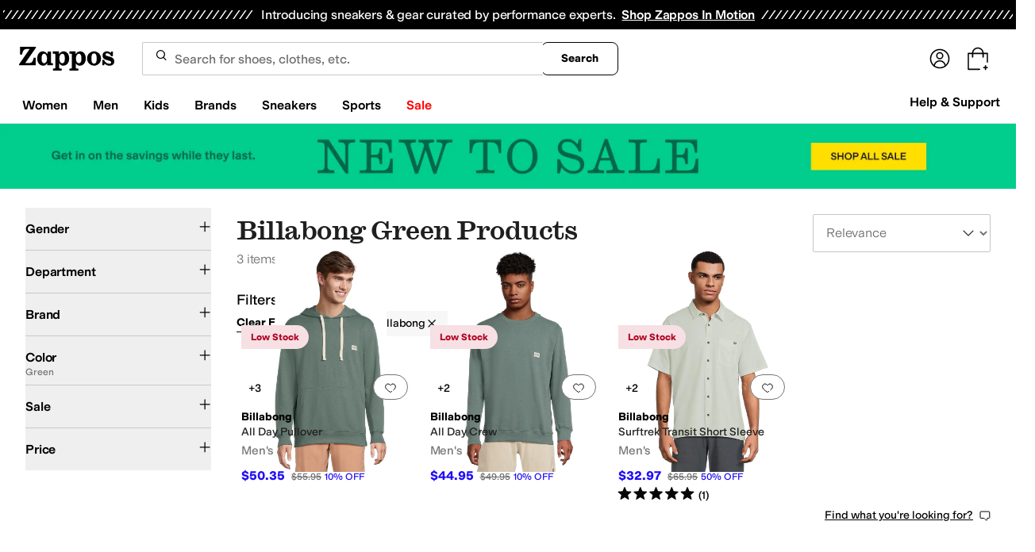

--- FILE ---
content_type: text/html; charset=utf-8
request_url: https://www.zappos.com/billabong-green/QgKMA1oClRriAgIICw.zso
body_size: 88206
content:
<!doctype html><!-- zfc urlrewrite off --><html lang="en-US" data-marketplace="Zappos"  data-theme="zapr25"  class=""><head><!-- ZFC --><script type="text/javascript">
(function(a){var b={},c=encodeURIComponent,d=a.zfcUUID,e,f=a.location.href;a.onerror=function(a,g,h,i,j){return e="/err.cgi",a&&(e+="?msg="+c(a),g&&(e+="&url="+c(g),h&&(e+="&line="+c(h)),i&&(e+="&column="+c(i))),j&&(j.name&&(e+="&name="+c(j.name)),j.stack&&(e+="&stack="+c(j.stack))),d&&(e+="&uuid="+c(d)),f&&(e+="&location="+c(f)),b[e]||(b[e]=1,(new Image).src=e)),!0};if(a.console&&console.error){var g=console.error;console.error=function(){(new Image).src="/err.cgi?ce="+c(JSON.stringify(arguments))+"&location="+c(f),g.apply(this,arguments)}}})(window)</script><script type="text/javascript">
var zfcCookieDomain='.zappos.com', bmv={}, a9ab=1, pdi=3;
</script>
<script type="text/javascript">
  var zfcUUID = function(){var a=function(){return((1+Math.random())*65536|0).toString(16).substring(1)};return a()+a()+"-"+a()+"-"+a()+"-"+a()+"-"+a()+a()+a()}();
  var zfcUPU = '/billabong-green/QgKMA1oClRriAgIICw.zso';
  var zfcAHW = [{h: 'a1.zassets.com', r:   3}, {h: 'a2.zassets.com', r:   3}, {h: 'a3.zassets.com', r:   4}];
  var hydraTests = [];
  var zfc = [];
  zfc.push(['initialize', '1768795106705', (new Date).getTime(), 'marty_live_zappos_ssl', 'www.zappos.com', zfcUPU, '1ba95a9a-f4eb-11f0-bc17-29984b4bb9d5', zfcUUID]);
  zfc.push(['setEventUrl', '/event.cgi']);
</script><script type="text/javascript">
(function(a,b){function e(){a.K2={cookieDomain:a.zfcCookieDomain,clickCookie:"click",clickAckCookie:"clickAck",hydra:{testParam:"zfcTest"},tryst:{read:"holmes",write:"watson"}},a.todo=[],a.impq=[]}function f(){var b=[];return a.rq&&(g(a.rq)?b=a.rq:a.rq.list&&g(a.rq.list)&&(b=a.rq.list)),b}function g(a){return Object.prototype.toString.call(a)=="[object Array]"}function h(){return d=!0,b.write('<script src="'+c+'" type="text/javascript"></scr'+"ipt>"),!0}function i(b){if(!d){var c,e,f=a.zfcUPU||a.location.toString();b.url&&(c=new RegExp(b.url),e=c.test(f)),(e||!b.url||b.pre||b.post)&&h()}}function j(){var b,c,d=a.hydraTests||[];for(b=0,c=d.length;b<c;b++)if(i(d[b]))return!0}function k(){var a;d||(d=!0,a=b.createElement("script"),a.type="text/javascript",a.src=c,a.async=!0,(b.getElementsByTagName("head")[0]||b.getElementsByTagName("body")[0]).appendChild(a))}function l(){a.zfc&&a.zfc.push(["createWindowId",a.zfcUUID]),e(),a.Gasherbrum.load("sync")}"use strict";var c="/karakoram/js/main.7d31c52.js",d=!1;a.hq={list:[],addTest:function(b){a.hydraTests.push(b),i(b)},push:function(a){var b=a.shift();this[b]&&typeof this[b]=="function"?this[b].apply(this,a):(a.unshift(b),this.list.push(a))}},a.rq={list:f(),push:function(a){this.list.push(a),d||h()}},a.Gasherbrum={load:function(a){a==="sync"?j():a==="async"&&k()}},l()})(window,document)</script><meta charset="utf-8"><meta name="viewport" content="initial-scale=1,maximum-scale=5"> <title>Billabong Green Products + FREE SHIPPING | Zappos.com</title><link rel="canonical" href="https://www.zappos.com/billabong-green/QgKMA1oClRriAgIICw.zso" data-rh="true"/><meta name="description" content="Free shipping BOTH ways on Billabong, Green from our vast selection of styles. Fast delivery, and 24/7/365 real-person service with a smile. Click or call 800-927-7671." data-rh="true"/><meta name="branch:deeplink:zso" content="/billabong-green/QgKMA1oClRriAgIICw.zso" data-rh="true"/><meta name="branch:deeplink:$android_deeplink_path" content="com.zappos.android/search" data-rh="true"/><meta name="robots" content="noarchive" data-rh="true"/> <link href="https://m.media-amazon.com" rel="preconnect" crossorigin><link href="https://amazon.zappos.com" rel="preconnect" crossorigin><script>(function(w,d,s,l,i){w[l]=w[l]||[];w[l].push({'gtm.start':new Date().getTime(),event:'gtm.js'});var f=d.getElementsByTagName(s)[0],j=d.createElement(s),dl=l!='dataLayer'?'&l='+l:'';j.async=true;j.src='https://www.googletagmanager.com/gtm.js?id='+i+dl;f.parentNode.insertBefore(j,f);})(window,document,'script','dataLayer','GTM-M3HN5KQH');</script><script>document.body.classList.add('jsEnabled');</script><script>window.zfcSessionId = '000648b5b40402bc00000000000fffac';</script><script>window.__INITIAL_STATE__ = {"account":{"customerInfo":null,"giftCardBalance":null,"giftCardRedeemCode":"","giftCardRedeemError":"","isGiftCardRedeemed":false,"isGiftCardRedeemLoading":false,"cancelOrReturnItems":[],"isLoading":false,"previousOrderAction":"ORDER_ACTION_NONE","isRequestingZawPromotions":false,"zawPromotions":null,"zawPromotionsStatus":null},"address":{"formItem":{},"isLoading":false,"isLoaded":false,"savedAddresses":[]},"ads":{"queuedAds":[],"adCustomerId":null,"adEmailHash":null},"amethyst":{"queue":[]},"ask":{"loading":true},"authentication":null,"autoComplete":{},"autofacet":{"hasRemovedGender":false,"hasRemovedOtherAutofacet":false},"badges":{"metadata":[{"id":"ZBD","name":"25th Exclusive","styles":[{"foregroundColor":"#000000"}],"className":"after:border-r-blue-400","tooltip":"This item is in celebration of Zappos' 25th birthday"},{"id":"OZ","name":"Only on Zappos","styles":[{"foregroundColor":"#000000"}],"className":"after:border-r-purple-400","tooltip":"This item is only sold on Zappos"},{"id":"BS","name":"Best Seller","styles":[{"foregroundColor":"#000000"}],"className":"after:border-r-yellow-400","tooltip":"This item is a top seller in its category"},{"id":"NWC","name":"New Color","styles":[{"foregroundColor":"#000000"}],"className":"after:border-r-[#FD5BD4]","tooltip":"This color has been on Zappos for 14 days or less"},{"id":"NEW","name":"New Arrival","styles":[{"foregroundColor":"#000000"}],"className":"after:border-r-green-300","tooltip":"This item has been on Zappos for 14 days or less"}]},"brandPage":{"isLoaded":false,"notifyEmail":{"isValid":null,"emailAddress":null,"submitted":false}},"cart":{"isLoaded":false,"cartObj":{},"cartCount":null,"error":null,"isCartCountLoaded":false,"isCartCountLoading":false},"checkoutData":{"cartType":null,"estimate":{"shippingDowngrade":{}},"giftOptions":{},"isLoaded":false,"isLoading":false,"isAfterPayLoaded":false,"isAfterPayButtonLoaded":false,"isAmazonPayLoaded":false,"isAmazonPayRedirecting":false,"links":{},"paymentMethodType":"CREDIT_CARD","purchase":{},"selectedAddressId":null,"selectedPaymentInstrumentId":null,"selectedShipOptionId":null,"shipOptions":{},"useAsDefaults":false,"usePromoBalance":true,"usePromoBalanceIsLoading":false,"maxAvailableStep":50},"client":{"request":null,"initialRoute":{"originalUrl":"\u002Fbillabong-green\u002FQgKMA1oClRriAgIICw.zso","upstreamUrl":"\u002Fbillabong-green\u002FQgKMA1oClRriAgIICw.zso"}},"cookies":{},"customer":false,"deviceProps":{"viewportWidth":null,"viewportHeight":null,"screenWidth":null,"screenHeight":null,"layout":null,"hfLayout":null,"touchDetected":false},"drop":{"inProgress":false},"eGiftCards":{},"emergencyBanner":{"data":true},"environmentConfig":{"checkout":{"zpotHost":"https:\u002F\u002Fzpot-na-prod.zappos.com"},"rum":{"guestRoleArn":"arn:aws:iam::674457004243:role\u002FRUM-Monitor-us-east-1-674457004243-8932397957761-Unauth","identityPoolId":"us-east-1:43ccfb21-7e37-4aa6-b33f-c46f2a820033","appMonitorId":"770a0f34-c5b4-4402-b0cf-d822c189dfb2","region":"us-east-1"},"unleashClientKey":"*:production.43a607fd61a640bf04e96a7258c6d112e65503b4ac6c70d53dc2a7a3","kratos":{"origin":"https:\u002F\u002Fwww.zappos.com\u002Fkratos"},"api":{"account":{"url":"https:\u002F\u002Famazon.zappos.com","akamaiUrl":"https:\u002F\u002Fmafia.zappos.com","siteId":1,"subsiteId":17},"calypso":{"url":"https:\u002F\u002Fprod.olympus.zappos.com","akamaiUrl":"https:\u002F\u002Fwww.zappos.com\u002Fmobileapi\u002Folympus","siteId":1,"subsiteId":17},"cloudcatalog":{"url":"\u002Fdirectapi\u002Fcloudcatalog","v2url":"https:\u002F\u002Fapig.cloudcatalog.zappos.com","siteId":1,"subsiteId":17},"reviewSubmit":{"url":"https:\u002F\u002Fapi.prod.cassiopeia.ugc.zappos.com\u002Fcloudreviews"},"reviewDisplay":{"url":"https:\u002F\u002Fapi.prod.cassiopeia.ugc.zappos.com\u002Fdisplay"},"reviewSummary":{"url":"https:\u002F\u002Fprod-reviewsummary.mkt.zappos.com"},"legacyReviewSubmit":{"url":"https:\u002F\u002Freviews.zcloudcat.com\u002Fcloudreviews"},"mafia":{"url":"https:\u002F\u002Famazon.zappos.com\u002Fmobileapi","amazonUrl":"https:\u002F\u002Famazon.zappos.com\u002Fmobileapi","akamaiUrl":"https:\u002F\u002Fmafia.zappos.com\u002Fmobileapi","siteId":1,"subsiteId":17},"zcs":{"url":"https:\u002F\u002Famazon.zappos.com\u002Fmobileapi","directUrl":"https:\u002F\u002Fzcs-prod.olympus.zappos.com","siteId":1,"subsiteId":17},"janus":{"url":"https:\u002F\u002Fjanus.zappos.com"},"sponsoredAds":{"url":"https:\u002F\u002Fprod-sponsoredads.mkt.zappos.com"},"opal":{"url":"https:\u002F\u002Fopal.zappos.com"},"unleash":{"appName":"marty","url":"https:\u002F\u002Fedge.flags.zappos.app\u002Fapi\u002Ffrontend","clientKey":"*:production.43a607fd61a640bf04e96a7258c6d112e65503b4ac6c70d53dc2a7a3"}},"isMartyEnvProduction":true,"isMockApi":false,"imageServer":{"url":"https:\u002F\u002Fwww.zappos.com"},"titaniteConfig":{"amethystEnv":{"marketplace":"zappos","stage":"prod"},"addEventTimeout":100},"canonical":{"host":"www.zappos.com","nonSecureUrl":"http:\u002F\u002Fwww.zappos.com","url":"https:\u002F\u002Fwww.zappos.com"},"akitaKey":"82d48292-c2b6-493d-82f7-6beb65300958","env":{}},"error":null,"exchange":{"preExchangeInfo":{},"postExchangeInfo":{},"isExchangeSubmitting":false,"labelInfo":{},"isExchangeError":false,"productBundleResponse":{},"asinSelectedForExchange":null,"isInitExchangeDataReady":false,"isExchangeErrorMessageDisplay":false},"exchangesData":{"selectedAddressId":null,"confirmedAddressId":null,"canCancelAddress":true,"canChangeAddress":true,"postExchangeInfo":{}},"facets":{"toDisplay":[],"chosenFacetGroup":null,"requestedUrl":"\u002Fbillabong-green\u002FQgKMA1oClRriAgIICw.zso","mobileFacetSortToggled":false,"sizingFacetGroupToggled":false,"navigation":{"sizing":[],"core":[],"zEverythingElse":[]},"facetUrlQueryParams":null,"facetUrlPath":null},"facetsV2":{"requestedUrl":"\u002Fbillabong-green\u002FQgKMA1oClRriAgIICw.zso","navigationV2":[{"facetField":"txAttrFacet_Gender","facetFieldDisplayName":"Gender","symbolicSizingField":false,"facetUrl":"\u002Fbillabong-green\u002FQgKMA1oClRriAgIICw.zso","values":[{"name":"Men","count":3,"confidence":0,"selected":false,"facetUrl":"\u002Fbillabong-men-green\u002FQgKMA1oClRrAAQLiAgMICxg.zso","displayName":"Men"}],"isExpanded":false},{"facetField":"zc1","facetFieldDisplayName":"Department","symbolicSizingField":false,"facetUrl":"\u002Fbillabong-green\u002FQgKMA1oClRriAgIICw.zso","values":[{"name":"Clothing","count":3,"confidence":0,"selected":false,"facetUrl":"\u002Fbillabong-green-clothing\u002FCKvXAUICjANaApUa4gIDAQgL.zso","displayName":"Clothing"}],"isExpanded":false},{"facetField":"realBrandNameFacet","facetFieldDisplayName":"Brand","symbolicSizingField":false,"facetUrl":"\u002Fbillabong-green\u002FQgKMA1oClRriAgIICw.zso","values":[{"name":"Billabong","count":3,"confidence":0,"selected":false,"facetUrl":"\u002Fbillabong-green\u002FQgKMA1oClRpiApUa4gIDCAwL.zso","displayName":"Billabong"}],"isExpanded":false},{"facetField":"colorFacet","facetFieldDisplayName":"Color","symbolicSizingField":false,"facetUrl":"\u002Fbillabong\u002FWgKVGuICAQs.zso","values":[{"name":"Blue","count":12,"confidence":0,"selected":false,"facetUrl":null,"facetZsoUrl":"\u002Ffilters\u002Fbillabong\u002FQgSeAYwDWgKVGuICAggL.zso","displayName":"Blue"},{"name":"Gray","count":3,"confidence":0,"selected":false,"facetUrl":null,"facetZsoUrl":"\u002Ffilters\u002Fbillabong\u002FQgMIjANaApUa4gICCAs.zso","displayName":"Gray"},{"name":"Green","count":3,"confidence":0,"selected":true,"facetUrl":"\u002Fbillabong\u002FWgKVGuICAQs.zso","displayName":"Green"},{"name":"Bone","count":2,"confidence":0,"selected":false,"facetUrl":null,"facetZsoUrl":"\u002Ffilters\u002Fbillabong\u002FQgMFjANaApUa4gICCAs.zso","displayName":"Bone"},{"name":"Black","count":1,"confidence":0,"selected":false,"facetUrl":null,"facetZsoUrl":"\u002Ffilters\u002Fbillabong\u002FQgMDjANaApUa4gICCAs.zso","displayName":"Black"},{"name":"Navy","count":1,"confidence":0,"selected":false,"facetUrl":null,"facetZsoUrl":"\u002Ffilters\u002Fbillabong\u002FQgOMAwlaApUa4gICCAs.zso","displayName":"Navy"},{"name":"Purple","count":1,"confidence":0,"selected":false,"facetUrl":null,"facetZsoUrl":"\u002Ffilters\u002Fbillabong\u002FQgSMA74EWgKVGuICAggL.zso","displayName":"Purple"},{"name":"White","count":1,"confidence":0,"selected":false,"facetUrl":null,"facetZsoUrl":"\u002Ffilters\u002Fbillabong\u002FQgOMAw5aApUa4gICCAs.zso","displayName":"White"}],"isExpanded":false},{"facetField":"onSale","facetFieldDisplayName":"Sale","symbolicSizingField":false,"facetUrl":"\u002Fbillabong-green\u002FQgKMA1oClRriAgIICw.zso","values":[{"name":"On Sale","count":3,"confidence":0,"selected":false,"facetUrl":"\u002Fbillabong-green\u002FQgKMA1oClRrgAQHiAgMICxw.zso","displayName":"On Sale"}],"isExpanded":false},{"facetField":"priceFacet","facetFieldDisplayName":"Price","symbolicSizingField":false,"facetUrl":"\u002Fbillabong-green\u002FQgKMA1oClRriAgIICw.zso","values":[{"name":"$50.00 and Under","count":2,"confidence":0,"selected":false,"facetUrl":"\u002Fbillabong-green\u002FQgKMA1oClRpqAQTiAgMICw0.zso","displayName":"$50.00 and Under"},{"name":"$100.00 and Under","count":3,"confidence":0,"selected":false,"facetUrl":"\u002Fbillabong-green\u002FQgKMA1oClRpqAQPiAgMICw0.zso","displayName":"$100.00 and Under"},{"name":"$200.00 and Under","count":3,"confidence":0,"selected":false,"facetUrl":"\u002Fbillabong-green\u002FQgKMA1oClRpqAQLiAgMICw0.zso","displayName":"$200.00 and Under"}],"isExpanded":false}],"facetUrlQueryParams":null,"facetUrlPath":null,"shouldCollapseOnNextResponse":false},"feedback":{},"filters":{"breadcrumbs":[{"removeUrl":"\u002Fbillabong\u002FWgKVGuICAQs.zso","removeName":"Remove colorFacet: Green","name":"Green","autoFaceted":false},{"removeUrl":"\u002Fgreen\u002FQgKMA-ICAQg.zso","removeName":"Remove brandNameFacet: Billabong","name":"Billabong","autoFaceted":false}],"page":0,"pageCount":1,"si":null,"selected":{"singleSelects":{},"multiSelects":{"colorFacet":["Green"],"brandNameFacet":["Billabong"]}},"sort":{},"autocorrect":{},"executedSearchUrl":"\u002Fbillabong-green\u002FQgKMA1oClRriAgIICw.zso","urlFilterMapping":{"\u002Fbillabong-green\u002FQgKMA1oClRriAgIICw.zso":{"selected":{"singleSelects":{},"multiSelects":{"colorFacet":["Green"],"brandNameFacet":["Billabong"]}},"term":"","sort":{},"page":0}},"filterToZsoMapping":{"{\"colorFacet\":[\"Green\"],\"brandNameFacet\":[\"Billabong\"]}||{}|0":"\u002Fbillabong-green\u002FQgKMA1oClRriAgIICw.zso"},"isSingleSelectCompleted":false,"originalTerm":"","term":"","honeTag":"Billabong Green Products","seoText":"","staleProducts":false,"requestedUrl":"\u002Fbillabong-green\u002FQgKMA1oClRriAgIICw.zso","bestForYouSortEligible":false,"applySavedFilters":true,"shouldUrlUpdate":true,"bestForYou":true,"wasSaveFiltersToggled":false,"pills":null,"seoData":{"copy":"","h1Tag":"Billabong Green Products"},"termLander":false,"savedsizes":{"id":"","applied":false,"filters":{}},"clearAllFilters":false,"refetchSearch":false},"giftOptions":{"giftOptions":{},"isLoading":false,"isLoaded":false},"headerFooter":{"content":{"Header":{"pageType":null,"pageHeading":null,"pageTitle":null,"canonicalUrl":null,"subPageType":null,"keywords":"","description":null,"pageLayout":"Header","brandName":null,"customerAuth":null,"fullWidth":null,"fullBleed":null,"slotData":{"customer-service-menu":{"pf_rd_p":"1949bf03-6f41-4b09-aadf-3bf757dd3859","subNavMenu":[{"zso":"","link":"\u002Fc\u002Freturn-trans-options","text":"Return Options"},{"zso":"","link":"\u002Fc\u002Fgeneral-questions","text":"FAQs"},{"zso":"","link":"\u002Fsurvey\u002Ftake\u002Fzappos-voc?source=header","text":"Give Us Feedback"}],"heading":{"zso":"","link":"\u002Fc\u002Fcustomer-service","text":"Help & Support"},"pf_rd_r":null,"componentName":"subNavMenu","creativeID":"76ce4855-c5ec-49eb-9bcb-d41de499a6cc"},"header-1":{"image":null,"alt":null,"link":"\u002Fc\u002Fvip","gae":"Header-GB-Rewards-030419","type":null,"creativeID":"a22cdcf1-924f-4331-b253-b43f42db62b3","bgcolor":null,"pf_rd_p":"9ac80bcc-025a-47f3-8e7a-fe4c8e86804a","texts":[{"copy":"Join Zappos VIP","type":"bold"},{"copy":"& Get Expedited Shipping + Earn Points on Every Order! Learn More."}],"retina":null,"pf_rd_r":null,"componentName":"banner","linktext":null},"header-3":{"pf_rd_p":"9944afd6-be88-486f-9fd1-872da4066855","subNavMenu":[{"zso":"","link":"\u002Fc\u002Freturn-trans-options","text":"Return Options"},{"zso":"","link":"\u002Fc\u002Fgeneral-questions","text":"FAQs"},{"zso":"","link":"\u002Fsurvey\u002Ftake\u002Fzappos-voc?source=header","text":"Give Us Feedback"}],"heading":{"zso":"","link":"\u002Fc\u002Fcustomer-service","text":"Help & Support"},"pf_rd_r":null,"componentName":"subNavMenu","creativeID":"76ce4855-c5ec-49eb-9bcb-d41de499a6cc"},"header-5":{"dashboardUrl":"\u002Fc\u002Fvip-dash","enrollCopy":"Join today to start earning!","pf_rd_p":"c4062b71-59eb-4044-831c-7fd4676f3434","pf_rd_r":null,"signinCopy":"Sign in to get started!","cartCopy":"Check out to earn Zappos VIP points worth up to \u003Cspan class=\"emphasis\"\u003E${pointsForCurrentPage}\u003C\u002Fspan\u003E in VIP codes.","pdpCopy":"Earn Zappos VIP points worth up to \u003Cspan class=\"emphasis\"\u003E${pointsForCurrentPage}\u003C\u002Fspan\u003E in VIP codes on this item.","componentName":"vipRewardsTransparency","cartModalCopy":"Check out to earn up to \u003Cspan class=\"emphasis\"\u003E${pointsForModal}\u003C\u002Fspan\u003E in VIP points","creativeID":"b252267a-5c65-419c-b790-ca73173a5044","account":{"cta":"Become a Zappos VIP for \u003Cspan class=\"emphasis\"\u003EFREE\u003C\u002Fspan\u003E!","copy":"VIP members get Free Expedited Shipping on every order and more!"}},"header-9":{"pf_rd_p":"b91943d5-1fb5-4444-81e7-9ee3fb773cb7","genericlink":["\u002Fc\u002Fshipping-and-returns"],"pf_rd_r":null,"componentName":"dynamicRewardsBannerContent","creativeID":"94aa67a9-4350-43e4-918d-5d63f48a03c3","generic":["Every Zappos order comes with FAST, FREE Shipping, plus a FREE 365-Day Return Policy! **More About Shipping & Returns**"]},"logo":{"images":[{"src":"https:\u002F\u002Fm.media-amazon.com\u002Fimages\u002FG\u002F01\u002FZappos\u002F2025\u002Fzappos-logo-new\u002FNewstlogonpadding-zappos-2025-crop_.svg","alt":"Welcome! Go to the Zappos homepage!","width":"120","gae":"header logo","href":"\u002F","height":"30"}],"pf_rd_p":"75bf294e-6231-4158-a7a6-46262813d75a","pf_rd_r":null,"componentName":"images","creativeID":"c60a6243-5cb4-40a8-8a0b-5bde7a3d43fe"},"navmenu":{"pf_rd_p":"b938054a-89db-4f1a-9ad5-b4518c5a97bf","navMenu":[{"link":"\u002Fwomens","searchurl":"txAttrFacet_Gender\u002FWomen","gae":"empty","subNavMenuItems":[{"pf_rd_p":"22f11429-b178-4856-bbbb-70158f7a7b7b","subNavMenu":[{"zso":"","link":"\u002Fwomen-shoes\u002FCK_XAcABAeICAgEY.zso?s=isNew%2Fdesc%2FgoLiveDate%2Fdesc%2FrecentSalesStyle%2Fdesc%2F&si","gae":"GH-NAV-1-WomensShoes-110225-AllShoes","text":"All Women's Shoes"},{"zso":"","link":"\u002Fwomen-sneakers-athletic-shoes\u002FCK_XARC81wHAAQHiAgMBAhg.zso?s=isNew%2Fdesc%2FgoLiveDate%2Fdesc%2FrecentSalesStyle%2Fdesc%2F&si=6613889,6613858&sy=1","gae":"GH-NAV-1-WomensShoes-112625-SneakersAthletic","text":"Sneakers & Athletic"},{"zso":"","link":"\u002Fwomen-boots\u002FCK_XARCz1wHAAQHiAgMBAhg.zso?s=isNew%2Fdesc%2FgoLiveDate%2Fdesc%2FrecentSalesStyle%2Fdesc%2F&si","gae":"GH-NAV-1-WomensShoes-110225-Boots&Booties","text":"Boots & Booties"},{"zso":"","link":"\u002Fwomen-clogs\u002FCK_XARC01wHAAQHiAgMBAhg.zso?s=isNew%2Fdesc%2FgoLiveDate%2Fdesc%2FrecentSalesStyle%2Fdesc%2F","gae":"GH-NAV-1-WomensShoes-030424-Clogs","text":"Clogs"},{"zso":"","link":"\u002Fwomen-flats\u002FCK_XARC11wHAAQHiAgMBAhg.zso?s=isNew%2Fdesc%2FgoLiveDate%2Fdesc%2FrecentSalesStyle%2Fdesc%2F&si","gae":"GH-NAV-1-WomensShoes-110225-Flats","text":"Flats"},{"zso":"","link":"\u002Fwomen-heels\u002FCK_XARC41wHAAQHiAgMBAhg.zso?s=isNew%2Fdesc%2FgoLiveDate%2Fdesc%2FrecentSalesStyle%2Fdesc%2F","gae":"GH-NAV-1-WomensShoes-080725-Heels","text":"Heels"},{"zso":"","link":"\u002Fwomen-shoes\u002FCK_XAToC4CfAAQHiAgMBGAc.zso?s=isNew%2Fdesc%2FgoLiveDate%2Fdesc%2FrecentSalesStyle%2Fdesc%2F","gae":"GH-NAV-1-WomensShoes-080725-Mules","text":"Mules"},{"zso":"","link":"\u002Fwomen-loafers\u002FCK_XARC21wHAAQHiAgMBAhg.zso?s=isNew%2Fdesc%2FgoLiveDate%2Fdesc%2FrecentSalesStyle%2Fdesc%2F&si","gae":"GH-NAV-1-WomensShoes-083125-Loafers","text":"Loafers"},{"zso":"","link":"\u002Fwomen-sandals\u002FCK_XARC51wHAAQHiAgMBAhg.zso?s=isNew%2Fdesc%2FgoLiveDate%2Fdesc%2FrecentSalesStyle%2Fdesc%2F","gae":"GH-NAV-1-WomensShoes-080725-Sandals","text":"Sandals"},{"zso":"","link":"women-work-and-safety-sneakers\u002FCK_XARC81wEY0e4BwAEB4gIEAQIDGA.zso?s=isNew%2Fdesc%2FgoLiveDate%2Fdesc%2FrecentSalesStyle%2Fdesc%2F&si=5868383&sy=1","gae":"GH-NAV-1-WomensShoes-100525-Work-SafetyShoes","text":"Work & Safety Shoes"},{"zso":"","link":"\u002Fwomen-shoes\u002FCK_XAToCmSLAAQHiAgMBGAc.zso?s=relevance%2Fdesc","gae":"GH-NAV-1-WomensShoes-120324-Work-Adaptive","text":"Adaptive"},{"zso":"","link":"\u002Fwomen-shoes\u002FCK_XAToC5hXAAQHiAgMBGAc.zso?s=isNew%2Fdesc%2FgoLiveDate%2Fdesc%2FrecentSalesStyle%2Fdesc%2F","gae":"GH-NAV-1-WomensShoes-080725-Comfort","text":"Comfort"},{"zso":"","link":"\u002Fwomen-slippers\u002FCK_XARC71wHAAQHiAgMBAhg.zso?s=isNew%2Fdesc%2FgoLiveDate%2Fdesc%2FrecentSalesStyle%2Fdesc%2F","gae":"GH-NAV-1-WomensShoes-080725-Slippers","text":"Slippers"}],"heading":{"zso":"","link":"","text":"Shoes"},"pf_rd_r":null,"componentName":"subNavMenu","creativeID":"635a5a63-08d6-4caf-83c3-00818669bb84"},{"pf_rd_p":"70d67252-4a42-4c17-81c6-22c40daaad1c","subNavMenu":[{"zso":"","link":"\u002Fwomen-clothing\u002FCKvXAcABAeICAgEY.zso?s=isNew%2Fdesc%2FgoLiveDate%2Fdesc%2FrecentSalesStyle%2Fdesc%2F","gae":"GN-080725-Womens-Clothing-AllWomensClothing","text":"All Women's Clothing"},{"zso":"","link":"\u002Fwomen-dresses\u002FCKvXARDE1wHAAQHiAgMBAhg.zso?s=isNew%2Fdesc%2FgoLiveDate%2Fdesc%2FrecentSalesStyle%2Fdesc%2F&si=6642563&sy=1","text":"Dresses"},{"zso":"","link":"\u002Fwomen-sweaters\u002FCKvXARDQ1wHAAQHiAgMBAhg.zso?s=isNew%2Fdesc%2FgoLiveDate%2Fdesc%2FrecentSalesStyle%2Fdesc%2F","text":"Sweaters"},{"zso":"","link":"\u002Fwomen-coats-outerwear\u002FCKvXARDH1wHAAQHiAgMBAhg.zso?s=isNew%2Fdesc%2FgoLiveDate%2Fdesc%2FrecentSalesStyle%2Fdesc%2F","text":"Coats & Outerwear"},{"zso":"","link":"\u002Fwomen-jeans\u002FCKvXARDI1wHAAQHiAgMBAhg.zso?s=isNew%2Fdesc%2FgoLiveDate%2Fdesc%2FrecentSalesStyle%2Fdesc%2F&si=6636999&sy=1","text":"Jeans & Denim"},{"zso":"","link":"\u002Fwomen-underwear-intimates\u002FCKvXARDG1wHAAQHiAgMBAhg.zso?s=isNew%2Fdesc%2FgoLiveDate%2Fdesc%2FrecentSalesStyle%2Fdesc%2F","text":"Intimates"},{"zso":"","link":"\u002Fwomen-skirts\u002FCKvXARDN1wHAAQHiAgMBAhg.zso?s=isNew%2Fdesc%2FgoLiveDate%2Fdesc%2FrecentSalesStyle%2Fdesc%2F","text":"Skirts"},{"zso":"","link":"\u002Fwomen-swimwear\u002FCKvXARDR1wHAAQHiAgMBAhg.zso?s=isNew%2Fdesc%2FgoLiveDate%2Fdesc%2FrecentSalesStyle%2Fdesc%2F","gae":"GN-080725-Womens-Clothing-Swimwear","text":"Swimwear & Cover Ups"},{"zso":"","link":"\u002Fwomen-pants\u002FCKvXARDK1wHAAQHiAgMBAhg.zso?s=isNew%2Fdesc%2FgoLiveDate%2Fdesc%2FrecentSalesStyle%2Fdesc%2F","gae":"GN-080725-Womens-Clothing-Pants","text":"Pants"},{"zso":"","link":"\u002Fwomen-clothing\u002FCKvXAToCnw3AAQHiAgMBGAc.zso?s=isNew%2Fdesc%2FgoLiveDate%2Fdesc%2FrecentSalesStyle%2Fdesc%2F","gae":"GN-080725-Womens-Clothing-Activewear","text":"Activewear"},{"zso":"","link":"\u002Fwomen-sleepwear\u002FCKvXARDJ1wHAAQHiAgMBAhg.zso?s=isNew%2Fdesc%2FgoLiveDate%2Fdesc%2FrecentSalesStyle%2Fdesc%2F","gae":"GN-080725-Womens-Clothing-Sleepwear","text":"Sleepwear"},{"zso":"","link":"\u002Fwomen-jumpsuits-rompers\u002FCKvXARCN3QHAAQHiAgMBAhg.zso?s=isNew%2Fdesc%2FgoLiveDate%2Fdesc%2FrecentSalesStyle%2Fdesc%2F","gae":"GN-080725-Womens-Clothing-Rompers","text":"Jumpsuits & Rompers"},{"zso":"","link":"\u002Fwomen-clothing\u002FCKvXAToCuRPAAQHiAgMBGAc.zso?s=isNew%2Fdesc%2FgoLiveDate%2Fdesc%2FrecentSalesStyle%2Fdesc%2F","gae":"GN-080725-Womens-Clothing-PlusSize","text":"Plus Size"},{"zso":"","link":"\u002Fwomen-clothing\u002FCKvXAToCnA3AAQHiAgMBGAc.zso?s=isNew%2Fdesc%2FgoLiveDate%2Fdesc%2FrecentSalesStyle%2Fdesc%2F","gae":"GN-080725-Womens-Clothing-Work-Safety-Apparel","text":"Work & Duty Apparel"}],"heading":{"zso":"","link":"","text":"Clothing"},"pf_rd_r":null,"componentName":"subNavMenu","creativeID":"ed6c308c-6f34-48e4-a4c7-6b456d907222"},{"pf_rd_p":"57087bf6-c45b-4117-b1c5-34eb0c6b8da2","subNavMenu":[{"zso":"","link":"\u002Fwomen-accessories\u002FCOfWAcABAeICAgEY.zso?s=isNew%2Fdesc%2FgoLiveDate%2Fdesc%2FrecentSalesStyle%2Fdesc%2F","text":"All Women's Accessories"},{"zso":"","link":"\u002Fwomen-handbags\u002FCOjWARCS1wHAAQHiAgMBAhg.zso?s=isNew%2Fdesc%2FgoLiveDate%2Fdesc%2FrecentSalesStyle%2Fdesc%2F","gae":"GH-NAV-WomensAccessories-080725-Handbags","text":"Handbags"},{"zso":"","link":"\u002Fwomen-backpacks\u002FCOjWARCQ1wHAAQHiAgMBAhg.zso?s=isNew%2Fdesc%2FgoLiveDate%2Fdesc%2FrecentSalesStyle%2Fdesc%2F","gae":"GH-NAV-WomensAccessories-080725-Backpacks","text":"Backpacks"},{"zso":"","link":"\u002Fwomen-wallets\u002FCOjWARCW1wHAAQHiAgMBAhg.zso?s=isNew%2Fdesc%2FgoLiveDate%2Fdesc%2FrecentSalesStyle%2Fdesc%2F","gae":"GH-NAV-WomensAccessories-080725-Wallets","text":"Wallets"},{"zso":"","link":"\u002Fwomen-jewelry\u002FCK7XAcABAeICAgEY.zso?s=isNew%2Fdesc%2FgoLiveDate%2Fdesc%2FrecentSalesStyle%2Fdesc%2F","gae":"GH-NAV-WomensAccessories-080725-Jewelry","text":"Jewelry"},{"zso":"","link":"\u002Fwomen-socks\u002FCKvXARDO1wHAAQHiAgMBAhg.zso?s=isNew%2Fdesc%2FgoLiveDate%2Fdesc%2FrecentSalesStyle%2Fdesc%2F","gae":"GH-NAV-WomensAccessories-080725-Socks","text":"Socks"},{"zso":"","link":"\u002Fwomen-hats\u002FCOfWARCJ1wHAAQHiAgMBAhg.zso?s=isNew%2Fdesc%2FgoLiveDate%2Fdesc%2FrecentSalesStyle%2Fdesc%2F","gae":"GH-NAV-WomensAccessories-080725-Hats","text":"Hats"},{"zso":"","link":"\u002Fwomen-gloves\u002FCOfWARCH1wHAAQHiAgMBAhg.zso?s=isNew%2Fdesc%2FgoLiveDate%2Fdesc%2FrecentSalesStyle%2Fdesc%2F","gae":"GH-NAV-WomensAccessories-080725-Gloves","text":"Gloves"},{"zso":"","link":"\u002Fwomen-belts\u002FCOfWARCG1wHAAQHiAgMBAhg.zso?s=isNew%2Fdesc%2FgoLiveDate%2Fdesc%2FrecentSalesStyle%2Fdesc%2F","gae":"GH-NAV-1-WomensAccessories-080725-Belts","text":"Belts"}],"heading":{"zso":"","link":"","text":"Accessories & More"},"pf_rd_r":null,"componentName":"subNavMenu","creativeID":"6b40c037-4e6e-4977-a694-fbc2276e1e1f"},{"pf_rd_p":"f7ff6de3-21ad-4f92-a02c-75d5da8f65b5","subNavMenu":[{"zso":"","link":"\u002Fbirkenstock-women\u002FWgLCAcABAeICAgsY.zso","gae":"GN-Womens-Trending-Birkenstock-120324","text":"Birkenstock"},{"zso":"","link":"\u002Fbrooks-women\u002FWgEawAEB4gICCxg.zso?s=isNew%2Fdesc%2FgoLiveDate%2Fdesc%2FrecentSalesStyle%2Fdesc%2F&si=6605364&sy=1","gae":"GN-Womens-Trending-Brooks-112625","text":"Brooks"},{"zso":"","link":"\u002Fhoka-women\u002FWgKXGsABAeICAgsY.zso?s=isNew%2Fdesc%2FgoLiveDate%2Fdesc%2FrecentSalesStyle%2Fdesc%2F&si=6554812&sy=1","gae":"GN-Womens-Trending-Hoka-110225","text":"HOKA"},{"zso":"","link":"\u002Ffilters\u002Fwomen-shoes\u002FCK_XAVoEqwPsFsABAeICAwELGA.zso?s=isNew%2Fdesc%2FgoLiveDate%2Fdesc%2FrecentSalesStyle%2Fdesc%2F&si=6420074&sy=1","gae":"GN-Womens-Trending-Keen-100525","text":"KEEN"},{"zso":"","link":"\u002Fmadewell-women\u002FWgLtJ8ABAeICAgsY.zso?s=isNew%2Fdesc%2FgoLiveDate%2Fdesc%2FrecentSalesStyle%2Fdesc%2F&si=6653140,6624145&sy=1","gae":"GN-Womens-Trending-Madewell-112625","text":"Madewell"},{"zso":"","link":"\u002Ffilters\u002Fwomen\u002FWgVrmQOIJMABAeICAgsY.zso?s=isNew%2Fdesc%2FgoLiveDate%2Fdesc%2FrecentSalesStyle%2Fdesc%2F&si=6554548&sy=1","gae":"GN-Womens-Trending-NewBalance-110225","text":"New Balance"},{"zso":"","link":"\u002Fnike-women\u002FWgFvwAEB4gICCxg.zso?s=isNew%2Fdesc%2FgoLiveDate%2Fdesc%2FrecentSalesStyle%2Fdesc%2F&si=6597640%2C6597704%2C6608612%2C6597639%2C6606222%2C6606224%2C6608623%2C6597148%2C6597594%2C6597703%2C6597268%2C6597569%2C6597596%2C6597597%2C6597182%2C6597618%2C6606216%2C6597211%2C6608611%2C6597166%2C6597632%2C6597678%2C6597644%2C6597712%2C6597570%2C6597670%2C6606219%2C6597660%2C6597220%2C6597087%2C6608621%2C6608622%2C6597589%2C6597711%2C6597586%2C6597688&sy=1","gae":"GN-Womens-Trending-Nike-050925","text":"Nike"},{"zso":"","link":"\u002Fon-women\u002FWgLGH8ABAeICAgsY.zso?s=isNew%2Fdesc%2FgoLiveDate%2Fdesc%2FrecentSalesStyle%2Fdesc%2F&si=6548609&sy=1","gae":"GN-Womens-Trending-On-110225","text":"On"},{"zso":"","link":"\u002Fsam-edelman-women\u002FWgL4BMABAeICAgsY.zso?s=isNew%2Fdesc%2FgoLiveDate%2Fdesc%2FrecentSalesStyle%2Fdesc%2F&si=6304077&sy=1","gae":"GN-Womens-Trending-SamEdelman-110225","text":"Sam Edelman"},{"zso":"","link":"\u002Fthe-north-face-women\u002FWgLiBMABAeICAgsY.zso?s=isNew%2Fdesc%2FgoLiveDate%2Fdesc%2FrecentSalesStyle%2Fdesc%2F&si=6565132%2C6576533&sy=1","gae":"GN-Womens-Trending-TheNorthFace-100525","text":"The North Face"},{"zso":"","link":"\u002Fugg-women\u002FWgKgAsABAeICAgsY.zso?s=isNew%2Fdesc%2FgoLiveDate%2Fdesc%2FrecentSalesStyle%2Fdesc%2F&si=6561919&sy=1","gae":"GN-Womens-Trending-UGG-112625","text":"UGG®"}],"heading":{"zso":"","link":"","text":"Trending Brands"},"pf_rd_r":null,"componentName":"subNavMenu","creativeID":"5b8c2e39-3076-459b-bb71-09ba51133034"},{"pf_rd_p":"dd35cadb-db0b-4222-b9c1-7bae5a417efa","subNavMenu":[{"zso":"","link":"\u002Fwomen\u002FwAEB4gIBGA.zso","gae":"GH-NAV-4-WomensShopBy-092723-ShopAll","text":"All Women's"},{"zso":"","link":"\u002Fwomen\u002FwAEB4gIBGA.zso?s=recentSalesStyle%2Fdesc%2F","gae":"GH-NAV-4-WomensShopby-092723-Bestsellers","text":"Bestsellers"},{"zso":"","link":"\u002Fwomen\u002FwAEB4gIBGA.zso?s=isNew%2Fdesc%2FgoLiveDate%2Fdesc%2FrecentSalesStyle%2Fdesc%2F","gae":"GH-NAV-4-WomensShopby-092723-NewArrivals","text":"New Arrivals"},{"zso":"","link":"\u002Frunning","gae":"GH-NAV-4-WomensShopBy-061925-RunningShop","text":"The Running Shop"},{"zso":"","link":"\u002Fc\u002Foutdoor","gae":"GH-NAV-4-WomensShopBy-061925_Outdoor","text":"The Outdoor Shop"},{"zso":"","link":"\u002Fc\u002Fwork-duty","gae":"GH-NAV-4-WomensShopBy-061925-Work-Duty","text":"Work & Duty Shop"},{"zso":"","link":"\u002Fwomen\u002FwAEBoAIF4gICGCQ.zso?s=recentSalesStyle%2Fdesc%2F","gae":"GH-NAV-4-WomensShopBy-091924-Topratedstyles","text":"Top-Rated Styles"},{"zso":"","link":"\u002Fwomen\u002FwAEB4AEB4gICGBw.zso?s=relevance%2Fdesc","gae":"GH-NAV-4-WomensShopBy-092723-Sale","text":"Sale"}],"heading":{"zso":"","link":"","text":"Shop By"},"pf_rd_r":null,"componentName":"subNavMenu","creativeID":"f82c13de-c017-4ce0-b009-ca14486c6828"},{"pf_rd_p":"01c370e8-f9b3-4196-82c2-f2c457b084c7","subNavMenu":[],"heading":{"zso":"","link":"\u002Fc\u002Fe-gift-cards","gae":"GH-NAV-4-Womens-072725-GiftCards","text":"E-Gift Cards"},"pf_rd_r":null,"componentName":"subNavMenu","creativeID":"1a00dd9b-97d0-4d27-b93a-61e9faad2c08"},{"random":null,"timer":null,"bgcolor":"#000000","pf_rd_p":"c4ad2aff-1ee2-442d-8496-d64897b75ed2","clickmes":[{"image":"https:\u002F\u002Fm.media-amazon.com\u002Fimages\u002FI\u002F71Y2auE40OL._AC_SR330,340_SR350,350,1,B_BR-10_.jpg","link":"\u002Fcrocs-women\u002FWgKDB8ABAeICAgsY.zso?s=isNew%2Fdesc%2FgoLiveDate%2Fdesc%2FrecentSalesStyle%2Fdesc%2F&si=6624376&sy=1","alt":"","gae":"GNA-011126-NavWomen-BP-Crocs","maintext":"Shop Women's Crocs"}],"pf_rd_r":null,"display":null,"componentName":"clickmes","type":"headernav","title":null,"creativeID":"86deff73-903d-487c-927c-464d40ee7378","calltoaction":null},{"random":null,"timer":null,"bgcolor":"#000000","pf_rd_p":"0995dbbf-893b-44aa-a808-41d4d95051ad","clickmes":[{"image":"https:\u002F\u002Fm.media-amazon.com\u002Fimages\u002FI\u002F61ou3AfeH1L._AC_SR330,340_SR350,350,1,B_BR-10_.jpg","link":"\u002Fwomen\u002FwAEB4gICMBiCAwOk8wE.zso?s=isNew%2Fdesc%2FgoLiveDate%2Fdesc%2FrecentSalesStyle%2Fdesc%2F&si=48475,6656091,6649831,6606831,6573298,6594852,6575613,4391029,6243101,6533097,6699217,6431680,6611497,6662290,6562894,6611508,6569916,6246450,6578977,6579036,6243502,6656097,3635354,6656100,5402718,5372949,6553121,6437591,6607680,6676550,6673735,6594861,6437604,6653200,6572755,6424253,6649266,6611887,6655012,6675958,6653907,6594970,6611544,6649274,6611530,6585525,6673739,6422176,6558940,6425057,6576528,6424239,6437960,6437800,6416006,6653894,6426214,6630859,6591437,475345,6572766,6424258,6549737,6558816,6415992,6424887,6611526,6582981,6675519,3631142,6594841,6424881,6260430,6622043,6516818,3373737,6554429,6553257,5996085,475343,6416017,6550803,6611537,6544767,6611515,6611545,6558881,6533113,6611516,6562868,6611509,6416821,6597775,6611551,6594484,6649848&sy=1","alt":"","gae":"GNB-011826-NavWomen-MTG-WomensSki","maintext":"Women's Ski"}],"pf_rd_r":null,"display":null,"componentName":"clickmes","type":"headernav","title":null,"creativeID":"dabecacb-8f26-4bd1-a58d-d798bc02cc7e","calltoaction":null}],"text":"Women"},{"link":"\u002Fmens","searchurl":"txAttrFacet_Gender\u002FMen","subNavMenuItems":[{"pf_rd_p":"21366167-6ab0-4c00-bd2f-b4856318ed5f","subNavMenu":[{"zso":"","link":"\u002Fmen-shoes\u002FCK_XAcABAuICAgEY.zso?s=isNew%2Fdesc%2FgoLiveDate%2Fdesc%2FrecentSalesStyle%2Fdesc%2F","gae":"GH-NAV-1-R1-Mens-AllMensShoes-081325","text":"All Men's Shoes"},{"zso":"","link":"\u002Fmen-sneakers-athletic-shoes\u002FCK_XARC81wHAAQLiAgMBAhg.zso?s=isNew%2Fdesc%2FgoLiveDate%2Fdesc%2FrecentSalesStyle%2Fdesc%2F&si=6614002,6613987&sy=1","gae":"GH-NAV-1-R2-Mens-Sneakers-110225","text":"Sneakers & Athletic"},{"zso":"","link":"\u002Fmen-boots\u002FCK_XARCz1wHAAQLiAgMBAhg.zso?s=isNew%2Fdesc%2FgoLiveDate%2Fdesc%2FrecentSalesStyle%2Fdesc%2F","gae":"GH-NAV-1-R6-Mens-Boots-091925","text":"Boots"},{"zso":"","link":"\u002Fmen-loafers\u002FCK_XARC21wHAAQLiAgMBAhg.zso?s=isNew%2Fdesc%2FgoLiveDate%2Fdesc%2FrecentSalesStyle%2Fdesc%2F","gae":"GH-NAV-1-R4-Mens-Loafers-081325","text":"Loafers"},{"zso":"","link":"\u002Fmen-oxfords\u002FCK_XARC31wHAAQLiAgMBAhg.zso?s=isNew%2Fdesc%2FgoLiveDate%2Fdesc%2FrecentSalesStyle%2Fdesc%2F","gae":"GH-NAV-1-R5-Mens-Oxfords-081325","text":"Oxfords"},{"zso":"","link":"\u002Fmen-sandals\u002FCK_XARC51wHAAQLiAgMBAhg.zso?s=isNew%2Fdesc%2FgoLiveDate%2Fdesc%2FrecentSalesStyle%2Fdesc%2F","gae":"GH-NAV-1-R3-Mens-Sandals-091925","text":"Sandals"},{"zso":"","link":"\u002Fmen-slippers\u002FCK_XARC71wHAAQLiAgMBAhg.zso?s=isNew%2Fdesc%2FgoLiveDate%2Fdesc%2FrecentSalesStyle%2Fdesc%2F","gae":"GH-NAV-1-R7-Mens-Slippers-081325","text":"Slippers"},{"zso":"","link":"\u002Fmen-hiking\u002FCK_XARCA9gHAAQLiAgMBAhg.zso?s=isNew%2Fdesc%2FgoLiveDate%2Fdesc%2FrecentSalesStyle%2Fdesc%2F&si=6551050&sy=1","gae":"GH-NAV-1-R8-Mens-Hiking-112625","text":"Hiking"},{"zso":"","link":"\u002Fmen-shoes\u002FCK_XAToCnA3AAQLiAgMBGAc.zso?s=isNew%2Fdesc%2FgoLiveDate%2Fdesc%2FrecentSalesStyle%2Fdesc%2F&si=5298693,6190144,2824410&sy=1","gae":"GH-NAV-1-R9-Mens-WorkShoes-112625","text":"Work & Safety Shoes"},{"zso":"","link":"\u002Fmen\u002FOgKZIsABAuICAhgH.zso?s=isNew%2Fdesc%2FgoLiveDate%2Fdesc%2FrecentSalesStyle%2Fdesc%2F","gae":"GH-NAV-1-R10-Mens-Adaptive-081325","text":"Adaptive"},{"zso":"","link":"\u002Ffilters\u002Fmen-shoes\u002FCK_XAXoG2ATYBNgEggEDBQYEwAEC4gIDARgP.zso?s=isNew%2Fdesc%2FgoLiveDate%2Fdesc%2FrecentSalesStyle%2Fdesc%2F","text":"Wide"}],"heading":{"zso":"","link":"","text":"Shoes"},"pf_rd_r":null,"componentName":"subNavMenu","creativeID":"e9835b74-197a-4dc1-96b1-a200ac286f1d"},{"pf_rd_p":"92b80889-797c-40ef-aab1-b0d2c19aac66","subNavMenu":[{"zso":"","link":"\u002Fmen-clothing\u002FCKvXAcABAuICAgEY.zso?s=isNew%2Fdesc%2FgoLiveDate%2Fdesc%2FrecentSalesStyle%2Fdesc%2F","gae":"GH-NAV-2-R1-Mens-MensAllClothing-081325","text":"All Men's Clothing"},{"zso":"","link":"\u002Fmen-shirts-tops\u002FCKvXARDL1wHAAQLiAgMBAhg.zso?s=isNew%2Fdesc%2FgoLiveDate%2Fdesc%2FrecentSalesStyle%2Fdesc%2F","gae":"GH-NAV-2-R2-Mens-MensShirtsTops-081325","text":"Shirts & Tops"},{"zso":"","link":"\u002Fmen-coats-outerwear\u002FCKvXARDH1wHAAQLiAgMBAhg.zso?s=isNew%2Fdesc%2FgoLiveDate%2Fdesc%2FrecentSalesStyle%2Fdesc%2F","gae":"GH-NAV-2-R7-Mens-Coats-091925","text":"Coats & Outerwear"},{"zso":"","link":"\u002Fmen-hoodies-sweatshirts\u002FCKvXARDF1wHAAQLiAgMBAhg.zso?s=isNew%2Fdesc%2FgoLiveDate%2Fdesc%2FrecentSalesStyle%2Fdesc%2F","gae":"GH-NAV-2-R4-Mens-Hoodies-091925","text":"Hoodies & Sweatshirts"},{"zso":"","link":"\u002Fmen-clothing\u002FCKvXAToCnw3AAQLiAgMBGAc.zso?s=isNew%2Fdesc%2FgoLiveDate%2Fdesc%2FrecentSalesStyle%2Fdesc%2F","gae":"GH-NAV-2-R9-Mens-Activewear-081325","text":"Activewear"},{"zso":"","link":"\u002Fmen-jeans\u002FCKvXARDI1wHAAQLiAgMBAhg.zso?s=isNew%2Fdesc%2FgoLiveDate%2Fdesc%2FrecentSalesStyle%2Fdesc%2F","gae":"GH-NAV-2-R5-Mens-Jeans-081325","text":"Jeans"},{"zso":"","link":"\u002Fmen-pants\u002FCKvXARDK1wHAAQLiAgMBAhg.zso?s=isNew%2Fdesc%2FgoLiveDate%2Fdesc%2FrecentSalesStyle%2Fdesc%2F","gae":"GH-NAV-2-R7-Mens-Pants-081325","text":"Pants"},{"zso":"","link":"\u002Fmen-sleepwear\u002FCKvXARDJ1wHAAQLiAgMBAhg.zso?s=isNew%2Fdesc%2FgoLiveDate%2Fdesc%2FrecentSalesStyle%2Fdesc%2F","gae":"GH-NAV-2-R8-Mens-Sleepwear-103125","text":"Sleepwear"},{"zso":"","link":"\u002Fmen-underwear\u002FCKvXARDT1wHAAQLiAgMBAhg.zso?s=isNew%2Fdesc%2FgoLiveDate%2Fdesc%2FrecentSalesStyle%2Fdesc%2F","gae":"GH-NAV-2-R10-Mens-Underwear-103125","text":"Underwear"},{"zso":"","link":"\u002Fmen-clothing\u002FCKvXAToCnA3AAQLiAgMBGAc.zso?s=isNew%2Fdesc%2FgoLiveDate%2Fdesc%2FrecentSalesStyle%2Fdesc%2F","gae":"GH-NAV-2-R10-Mens-WorkDutyApparel-081325","text":"Work & Duty Apparel"}],"heading":{"zso":"","link":"","text":"Clothing"},"pf_rd_r":null,"componentName":"subNavMenu","creativeID":"abcccf32-66ba-4057-814f-f109a50b3935"},{"pf_rd_p":"a9d1a39d-95eb-4d89-a61b-41f333c35dd6","subNavMenu":[{"zso":"","link":"\u002Fmen-accessories\u002FCOfWAcABAuICAgEY.zso?s=isNew%2Fdesc%2FgoLiveDate%2Fdesc%2FrecentSalesStyle%2Fdesc%2F","gae":"GH-NAV-3-R1-Mens-Global-ShopAllAccessories-081325","text":"All Men's Accessories"},{"zso":"","link":"\u002Fmen-hats\u002FCOfWARCJ1wHAAQLiAgMBAhg.zso?s=isNew%2Fdesc%2FgoLiveDate%2Fdesc%2FrecentSalesStyle%2Fdesc%2F","gae":"GH-NAV-3-R2-Mens-Global-Hats-081325","text":"Hats"},{"zso":"","link":"\u002Fmen-bags\u002FCOjWAcABAuICAgEY.zso?s=isNew%2Fdesc%2FgoLiveDate%2Fdesc%2FrecentSalesStyle%2Fdesc%2F","gae":"GH-NAV-3-R3-Mens-Global-Bags-081325","text":"Bags"},{"zso":"","link":"\u002Fmen-belts\u002FCOfWARCG1wHAAQLiAgMBAhg.zso?s=isNew%2Fdesc%2FgoLiveDate%2Fdesc%2FrecentSalesStyle%2Fdesc%2F","gae":"GH-NAV-3-R4-Mens-Global-Belts-081325","text":"Belts"},{"zso":"","link":"\u002Fmen-watches\u002FCLHXAcABAuICAgEY.zso?s=isNew%2Fdesc%2FgoLiveDate%2Fdesc%2FrecentSalesStyle%2Fdesc%2F","gae":"GH-NAV-3-R5-Mens-Global-Watches-081325","text":"Watches"},{"zso":"","link":"\u002Fmen-wallets\u002FCOjWARCW1wHAAQLiAgMBAhg.zso?s=isNew%2Fdesc%2FgoLiveDate%2Fdesc%2FrecentSalesStyle%2Fdesc%2F","gae":"GH-NAV-3-R7-Mens-Global-Wallets-081325","text":"Wallets"},{"zso":"","link":"\u002Fmen-gloves\u002FCOfWARCH1wHAAQLiAgMBAhg.zso?s=isNew%2Fdesc%2FgoLiveDate%2Fdesc%2FrecentSalesStyle%2Fdesc%2F","gae":"GH-NAV-3-R8-Mens-Global-Gloves-081325","text":"Gloves"},{"zso":"","link":"\u002Fmen-socks\u002FCKvXARDO1wHAAQLiAgMBAhg.zso?s=isNew%2Fdesc%2FgoLiveDate%2Fdesc%2FrecentSalesStyle%2Fdesc%2F","gae":"GH-NAV-3-R9-Mens-Global-Socks-081325","text":"Socks"}],"heading":{"zso":"","link":"","text":"Accessories & More"},"pf_rd_r":null,"componentName":"subNavMenu","creativeID":"06834f04-5c96-4ab7-933f-52501fab1af4"},{"pf_rd_p":"1a377ea8-f8d0-4a3d-8399-93e411da81d9","subNavMenu":[{"zso":"","link":"\u002Fasics-men\u002FWgELwAEC4gICCxg.zso?s=isNew%2Fdesc%2FgoLiveDate%2Fdesc%2FrecentSalesStyle%2Fdesc%2F&si=6606466&sy=1","gae":"GN-Mens-Trending-Brands-ASICS-112625","text":"ASICS"},{"zso":"","link":"\u002Ffilters\u002Fmen\u002FWgTCAeUDwAEC4gICCxg.zso?s=isNew%2Fdesc%2FgoLiveDate%2Fdesc%2FrecentSalesStyle%2Fdesc%2F&si=6502706%2C6502727%2C6502759%2C6502976%2C6502726%2C6442950%2C6502739%2C6502697%2C6460685%2C6442953%2C6356025%2C6277709&sy=1","gae":"GN-Mens-Trending-Brands-Birkenstock-030625","text":"Birkenstock"},{"zso":"","link":"\u002Fbrooks-men\u002FWgEawAEC4gICCxg.zso?s=isNew%2Fdesc%2FgoLiveDate%2Fdesc%2FrecentSalesStyle%2Fdesc%2F&si=6556851&sy=1","gae":"GN-Mens-Trending-Brands-Brooks-100525","text":"Brooks"},{"zso":"","link":"\u002Ffilters\u002Fcoach-men\u002FwAEC4gIBGA.zso?t=coach&s=isNew%2Fdesc%2FgoLiveDate%2Fdesc%2FrecentSalesStyle%2Fdesc%2F&si=6528552&sy=1","gae":"GN-Mens-Trending-Brands-Coach-100525","text":"COACH"},{"zso":"","link":"\u002Fhey-dude-men\u002FWgK4JcABAuICAgsY.zso?s=isNew%2Fdesc%2FgoLiveDate%2Fdesc%2FrecentSalesStyle%2Fdesc%2F&si=6590220&sy=1","gae":"GN-Mens-Trending-Brands-HeyDude-112625","text":"Hey Dude"},{"zso":"","link":"\u002Fhoka-men-shoes\u002FCK_XAVoClxrAAQLiAgMBCxg.zso?s=isNew%2Fdesc%2FgoLiveDate%2Fdesc%2FrecentSalesStyle%2Fdesc%2F&si=6554957&sy=1","gae":"GN-Mens-Trending-Brands-Hoka-112625","text":"HOKA"},{"zso":"","link":"\u002Fmerrell-men-shoes\u002FCK_XAVICtwPAAQLiAgMBGAo.zso?s=isNew%2Fdesc%2FgoLiveDate%2Fdesc%2FrecentSalesStyle%2Fdesc%2F&si=6581931&sy=1","gae":"GN-Mens-Trending-Brands-Merrell-080325","text":"Merrell"},{"zso":"","link":"\u002Ffilters\u002Fmen\u002FWgdrmQPdA4gkwAEC4gICCxg.zso?s=isNew%2Fdesc%2FgoLiveDate%2Fdesc%2FrecentSalesStyle%2Fdesc%2F&si=6554465&sy=1","gae":"GN-Mens-Trending-Brands-NewBalance-110225","text":"New Balance"},{"zso":"","link":"\u002Fnike-men\u002FWgFvwAEC4gICCxg.zso?s=isNew%2Fdesc%2FgoLiveDate%2Fdesc%2FrecentSalesStyle%2Fdesc%2F&si=6597813%2C6597496%2C6597515%2C6597560%2C6597541%2C1226525%2C6597615%2C6597533%2C6597848%2C6597528%2C6597838%2C6597529%2C6597036%2C6597535%2C6597503%2C6597082%2C6597516%2C6597802%2C6597663%2C6597018%2C6597532%2C6597563%2C6597624%2C6597524%2C6597538%2C6597550%2C6597556%2C6597601%2C6597506%2C6597611%2C6597517%2C6597551%2C4627484%2C6597513%2C6597499%2C6597627%2C4318831%2C4627508%2C5224061&sy=1","gae":"GN-Mens-Trending-Brands-Nike-080325","text":"Nike"},{"zso":"","link":"\u002Fon-men\u002FWgLGH8ABAuICAgsY.zso?s=isNew%2Fdesc%2FgoLiveDate%2Fdesc%2FrecentSalesStyle%2Fdesc%2F&si=6548751&sy=1","gae":"GN-Mens-Trending-Brands-On-100525","text":"On"},{"zso":"","link":"\u002Fugg-men\u002FWgKgAsABAuICAgsY.zso?s=isNew%2Fdesc%2FgoLiveDate%2Fdesc%2FrecentSalesStyle%2Fdesc%2F&si=6563106&sy=1","gae":"GN-Mens-Trending-Brands-UGG-112625","text":"UGG®"}],"heading":{"zso":"","link":"","text":"Trending Brands"},"pf_rd_r":null,"componentName":"subNavMenu","creativeID":"9afa4b15-86c7-49ea-bd7d-131260147bab"},{"pf_rd_p":"1aca1600-5a2a-488f-abda-e91b28120e94","subNavMenu":[{"zso":"","link":"\u002Fmen\u002FwAEC4gIBGA.zso","gae":"GH-NAV-4-R7-Mens-Global-ShopAll-101223","text":"All Men's"},{"zso":"","link":"\u002Fmen\u002FwAEC4gIBGA.zso?s=recentSalesStyle\u002Fdesc\u002F","gae":"GH-NAV-4-R1-Mens-Global-BestSellers-101223","text":"Bestsellers"},{"zso":"","link":"\u002Fmen\u002FwAEC4gIBGA.zso?s=isNew\u002Fdesc\u002FgoLiveDate\u002Fdesc\u002FrecentSalesStyle\u002Fdesc\u002F","gae":"GH-NAV-4-R2-Mens-Global-NewArrivals-101223","text":"New Arrivals"},{"zso":"","link":"\u002Fmen\u002FwAECoAIF4gICGCQ.zso?s=recentSalesStyle%2Fdesc%2F","gae":"GH-NAV-4-R5-Mens-Global-091924-Topratedstyles","text":"Top-Rated Styles"},{"zso":"","link":"\u002Frunning","gae":"GH-NAV-4-R5-Mens-Global-RunningShop-061925","text":"The Running Shop"},{"zso":"","link":"\u002Fc\u002Foutdoor","gae":"GH-NAV-4-R5-Mens-Global-OutdoorShop-061925","text":"The Outdoor Shop"},{"zso":"","link":"\u002Fc\u002Fwork-duty","gae":"GH-NAV-4-R5-Mens-Global-Work-Duty-061925","text":"Work & Duty Shop"},{"zso":"","link":"\u002Fmen\u002FwAEC4AEB4gICGBw.zso","gae":"GH-NAV-4-R5-Mens-Global-Sale-101223","text":"Sale"}],"heading":{"zso":"","link":"","text":"Shop By"},"pf_rd_r":null,"componentName":"subNavMenu","creativeID":"f218a6c1-22a3-4a9a-9dc6-f348021da89c"},{"pf_rd_p":"d37fe71b-e384-462a-b2bd-36983b57c839","subNavMenu":[],"heading":{"zso":"","link":"\u002Fc\u002Fe-gift-cards","gae":"GH-NAV-4-mens-072725-GiftCards","text":"E-Gift Cards"},"pf_rd_r":null,"componentName":"subNavMenu","creativeID":"eb47bd0c-6fdd-46e3-8bc3-cfeef1cc9ff0"},{"random":null,"timer":null,"bgcolor":"#000000","pf_rd_p":"aa305844-80d5-4cb8-afcf-1839284f3379","clickmes":[{"image":"https:\u002F\u002Fm.media-amazon.com\u002Fimages\u002FI\u002F71C8IUo4N3L._AC_SR330,340_SR350,350,1,B_BR-10_.jpg","link":"\u002Fcrocs-men\u002FWgKDB8ABAuICAgsY.zso?s=isNew%2Fdesc%2FgoLiveDate%2Fdesc%2FrecentSalesStyle%2Fdesc%2F&si=6591628&sy=1","alt":"","gae":"GNA-011126-NavMen-BP-Crocs","maintext":"Shop Men's Crocs"}],"pf_rd_r":null,"display":null,"componentName":"clickmes","type":"headernav","title":null,"creativeID":"7cf4f715-d095-46b5-be5d-a0d5764b21eb","calltoaction":null},{"random":null,"timer":null,"bgcolor":"#000000","pf_rd_p":"dcc07dd4-dd77-4ae8-b69e-700d9f496705","clickmes":[{"image":"https:\u002F\u002Fm.media-amazon.com\u002Fimages\u002FI\u002F71L7TImM3jL._AC_SR330,340_SR350,350,1,B_BR-10_.jpg","link":"\u002Fmen\u002FwAEC4gICMBiCAwOk8wE.zso?s=isNew%2Fdesc%2FgoLiveDate%2Fdesc%2FrecentSalesStyle%2Fdesc%2F&si=6558874,5144854,5412339,6588399,6576006,6437619,2409440,6439499,6429719,6579255,6503995,5071962,5850340,6443803,6549608,6445407,6655403,6655412,4320507,14075,6434496,5846271,6613330,6445436,6548350,6428594,6434614,6576359,6591475,6567603,6607676,6655409,6642989,6588408,6549738,6563090,6563088,5144317,6591449,6558445,6566081,6426215,6500178,4430132,6637192,6547369,6549737,6591448,6243493,6420501,2940353,6582981,4447769,6235394,1623910,6558902,6411379,6458121,6470897,6578976,5356679,6591454,5402922,6544772,6420527,5195675,6606877,6585046&sy=1","alt":"","gae":"GNB-011826-NavMen-MTG-MensSki","maintext":"Men's Ski"}],"pf_rd_r":null,"display":null,"componentName":"clickmes","type":"headernav","title":null,"creativeID":"47a64546-0599-4576-b3be-0268472edc51","calltoaction":null}],"text":"Men"},{"link":"\u002Fkids","gae":"empty","subNavMenuItems":[{"pf_rd_p":"7c739fe1-a051-4538-ba82-f9fa9ee04d88","subNavMenu":[{"zso":"","link":"\u002Fboys","gae":"GH-NAV-4-R1-Kids-Global-ShopAllABoys-109223","text":"All Boys'"},{"zso":"","link":"\u002Fboys-boots\u002FCK_XARCz1wHAAQTiAgMBAhg.zso","gae":"GH-NAV-4-R3-Kids-Global-BoysBoots-109223","text":"Boots"},{"zso":"","link":"\u002Fboys-coats-outerwear\u002FCKvXARDH1wHAAQTiAgMBAhg.zso","gae":"GH-NAV-4-R5-Kids-Global-BoysCoats-109223","text":"Coats & Jackets"},{"zso":"","link":"\u002Fboys-hoodies-sweatshirts\u002FCKvXARDF1wHAAQTiAgMBAhg.zso","gae":"GH-NAV-4-R7-Kids-Global-BoysSweatshirts-091925","text":"Hoodies & Sweatshirts"},{"zso":"","link":"\u002Fboys-sneakers-athletic-shoes\u002FCK_XARC81wHAAQTiAgMBAhg.zso","gae":"GH-NAV-4-R2-Kids-Global-BoysSneakers-109223","text":"Sneakers"},{"zso":"","link":"\u002Fboys-shirts-tops\u002FCKvXARDL1wHAAQTiAgMBAhg.zso","gae":"GH-NAV-4-R4-Kids-Global-BoysShirtsTops-109223","text":"Shirts & Tops"},{"zso":"","link":"\u002Fboys-pants\u002FCKvXARDK1wHAAQTiAgMBAhg.zso","gae":"GH-NAV-4-R6-Kids-Global-BoysPants-109223","text":"Pants"},{"zso":"","link":"\u002Fboys-loafers\u002FCK_XARC21wHAAQTiAgMBAhg.zso","gae":"GH-NAV-4-R8-Kids-Global-BoysLoafers-041625","text":"Loafers"},{"zso":"","link":"\u002Fboys-oxfords\u002FCK_XARC31wHAAQTiAgMBAhg.zso","gae":"GH-NAV-4-R8-Kids-Global-BoysOxfords-121825","text":"Oxfords"},{"zso":"","link":"\u002Fboys-sandals\u002FCK_XARC51wHAAQTiAgMBAhg.zso","gae":"GH-NAV-4-R8-Kids-Global-BoysSandals-109223","text":"Sandals"},{"zso":"","link":"\u002Fboys-shorts\u002FCKvXARDM1wHAAQTiAgMBAhg.zso","gae":"GH-NAV-4-R8-Kids-Global-BoysShorts-109223","text":"Shorts"},{"zso":"","link":"\u002Fboys-swimwear\u002FCKvXARDR1wE6AtUewAEE4gIEAQIYBw.zso","gae":"GH-NAV-4-R8-Kids-Global-Swimwear-060225","text":"Swimwear"},{"zso":"","link":"\u002Fboys-sleepwear\u002FCKvXARDJ1wHAAQTiAgMBAhg.zso","gae":"GH-NAV-4-R8-Kids-Global-BoysPJs-109223","text":"Pajamas"},{"zso":"","link":"\u002Fboys\u002FOgKZIsABBOICAhgH.zso?s=relevance%2Fdesc","gae":"GH-NAV-4-R8-Kids-Global-BoysAdaptive-109223","text":"Adaptive"}],"heading":{"zso":"","link":"","text":"Boys"},"pf_rd_r":null,"componentName":"subNavMenu","creativeID":"05cec763-f1db-4101-bd64-4b703bed6a9b"},{"pf_rd_p":"a06339a0-95f1-4f39-a6b2-90441fa0678e","subNavMenu":[{"zso":"","link":"\u002Fgirls","gae":"GH-NAV-4-R1-Kids-Global-ShopAllGirls-109223","text":"All Girls'"},{"zso":"","link":"\u002Fgirls-boots\u002FCK_XARCz1wHAAQPiAgMBAhg.zso","gae":"GH-NAV-4-R3-Kids-Global-GirlsBoots-109223","text":"Boots"},{"zso":"","link":"\u002Fgirls-coats-outerwear\u002FCKvXARDH1wHAAQPiAgMBAhg.zso","gae":"GH-NAV-4-R5-Kids-Global-GirlsCoats-109223","text":"Coats & Jackets"},{"zso":"","link":"\u002Fgirls-sweaters\u002FCKvXARDQ1wHAAQPiAgMBAhg.zso","gae":"GH-NAV-4-R7-Kids-Global-GirlsSweaters-091925","text":"Sweaters"},{"zso":"","link":"\u002Fgirls-sneakers-athletic-shoes\u002FCK_XARC81wHAAQPiAgMBAhg.zso","gae":"GH-NAV-4-R2-Kids-Global-GirlsSneakers-109223","text":"Sneakers"},{"zso":"","link":"\u002Fgirls-shirts-tops\u002FCKvXARDL1wHAAQPiAgMBAhg.zso","gae":"GH-NAV-4-R6-Kids-Global-GirlsShirts-109223","text":"Shirts & Tops"},{"zso":"","link":"\u002Fgirls-dresses\u002FCKvXARDE1wHAAQPiAgMBAhg.zso","gae":"GH-NAV-4-R4-Kids-Global-GirlsDresses-109223","text":"Dresses"},{"zso":"","link":"\u002Fgirls-pants\u002FCKvXARDK1wHAAQPiAgMBAhg.zso","gae":"GH-NAV-4-R7-Kids-Global-GirlsPants-109223","text":"Pants"},{"zso":"","link":"\u002Fgirls-flats\u002FCK_XARC11wHAAQPiAgMBAhg.zso","gae":"GH-NAV-4-R8-Kids-Global-GirlsFlats-060225","text":"Flats"},{"zso":"","link":"\u002Fgirls-sandals\u002FCK_XARC51wHAAQPiAgMBAhg.zso","gae":"GH-NAV-4-R8-Kids-Global-GirlsSandals-109223","text":"Sandals"},{"zso":"","link":"\u002Fgirls-shorts\u002FCKvXARDM1wHAAQPiAgMBAhg.zso","gae":"GH-NAV-4-R8-Kids-Global-GirlsShorts-060225","text":"Shorts"},{"zso":"","link":"\u002Fgirls-swimwear\u002FCKvXARDR1wHAAQPiAgMBAhg.zso","gae":"GH-NAV-4-R8-Kids-Global-GirlsSwimwear-060225","text":"Swimwear"},{"zso":"","link":"\u002Fgirls-sleepwear\u002FCKvXARDJ1wHAAQPiAgMBAhg.zso","gae":"GH-NAV-4-R11-Kids-Global-GirlsPJs-109223","text":"Pajamas"},{"zso":"","link":"\u002Fgirls\u002FOgKZIsABA-ICAhgH.zso?s=relevance%2Fdesc","gae":"GH-NAV-4-R12-Kids-Global-GirlsAdaptive-109223","text":"Adaptive"}],"heading":{"zso":"","link":"","text":"Girls"},"pf_rd_r":null,"componentName":"subNavMenu","creativeID":"173088f9-3ea9-4ac4-af5d-970631d20c93"},{"pf_rd_p":"420bf559-f85c-4758-a42a-3320e033033a","subNavMenu":[{"zso":"","link":"\u002Faccessories\u002FCOfWAToC1R7iAgIBBw.zso?s=recentSalesStyle%2Fdesc%2F","gae":"GH-NAV-4-R1-Kids-Global-ShopAllKidsAccessories-109223","text":"All Kids' Accessories"},{"zso":"","link":"\u002Fbackpacks\u002FCOjWARCQ1wE6AtUe4gIDAQIH.zso","gae":"GH-NAV-4-R2-Kids-Global-KidsBackpacks-109223","text":"Backpacks"},{"zso":"","link":"\u002Fhats\u002FCOfWARCJ1wE6AtUe4gIDAQIH.zso","gae":"GH-NAV-4-R3-Kids-Global-Hats-109223","text":"Hats"}],"heading":{"zso":"","link":"","text":"Accessories & More"},"pf_rd_r":null,"componentName":"subNavMenu","creativeID":"54a1b0d3-654a-4f78-966c-28ad414c44be"},{"pf_rd_p":"86b70bf5-d3b3-4450-8788-6c15aee98a3b","subNavMenu":[{"zso":"","link":"\u002Fnull\u002FOgK_E-ICAQc.zso","gae":"GH-NAV-Kids-BigKid-111925","text":"Big Kid (7-12 yrs)"},{"zso":"","link":"\u002Fnull\u002FOgLBE-ICAQc.zso","gae":"GH-NAV-Kids-LittleKid-111925","text":"Little Kid (4-7 yrs)"},{"zso":"","link":"\u002Fnull\u002FOgK-E-ICAQc.zso","gae":"GH-NAV-Kids-Toddler-111925","text":"Toddler (9 mos-4 yrs)"},{"zso":"","link":"\u002Fnull\u002FOgK8E-ICAQc.zso","gae":"GH-NAV-Kids-Infant-111925","text":"Infant (0-9 mos)"},{"zso":"","link":"\u002Fc\u002Fkids-shoe-size-chart","gae":"GH-NAV-Kids-AtHomeSizer-061925","text":"At Home Shoe Sizer"}],"heading":{"zso":"","link":"","text":"Shop By Size"},"pf_rd_r":null,"componentName":"subNavMenu","creativeID":"11ad4b5e-9c31-44cc-aa40-ca2fc6779ba7"},{"pf_rd_p":"b783e4bd-9b7e-4989-ac67-e762732e22df","subNavMenu":[{"zso":"","link":"\u002Ffilters\u002Fkids\u002FOgLWL-ICAQc.zso?t=kids&s=isNew%2Fdesc%2FgoLiveDate%2Fdesc%2FrecentSalesStyle%2Fdesc%2F?&si=6566970&sy=1","gae":"GH-NAV-4-R1-Kids-Global-ShopAllKidsNewArrivals-112625","text":"All New Arrivals"},{"zso":"","link":"\u002Fathletic-shoes\u002FCK_XARC81wEYy-4BOgLVHuICBAECAwc.zso","gae":"GH-NAV-4-R3-Kids-Global-NewAthletic-109223","text":"Kids' Athletic Shoes"},{"zso":"","link":"\u002Fwomen\u002FOgLnF8ABAeICAhgH.zso?s=isNew%2Fdesc%2FgoLiveDate%2Fdesc%2FrecentSalesStyle%2Fdesc%2F","gae":"GH-NAV-4-R4-Kids-Global-NewJuniors-109223","text":"Juniors & Teen"},{"zso":"","link":"\u002Fshoes\u002FCK_XAToE1yXWL-ICAwEHBw.zso?s=relevance%2Fdesc","gae":"GH-NAV-4-R5-Kids-Global-Easyon-121923","text":"Easy On Shoes"},{"zso":"","link":"\u002Fcleats\u002FCK_XARC81wEYzO4BOgLVHuICBAECAwc.zso?s=relevance%2Fdesc","gae":"GH-NAV-4-R6-Kids-Global-NewSale-010324","text":"Sports Cleats"},{"zso":"","link":"\u002Ffilters\u002Fshoes\u002FCK_XATosyS-vL7Evsi-zL7QvtS-3L7kvuy-8L74vvS-_L8Evwi_EL8Uvxi_LL8wv1R7iAgMBBwc.zso?s=relevance%2Fdesc","gae":"GH-NAV-4-R2-Kids-Global-NewCharacterFaves-109223","text":"Character Favorites"},{"zso":"","link":"\u002Fnull\u002FOgLVHuABAeICAgcc.zso?s=isNew%2Fdesc%2FgoLiveDate%2Fdesc%2FrecentSalesStyle%2Fdesc%2F","gae":"GH-NAV-4-R6-Kids-Global-NewSale-109223","text":"Kids' Sale"}],"heading":{"zso":"","link":"","text":"New & Trending"},"pf_rd_r":null,"componentName":"subNavMenu","creativeID":"9bd09e63-2f2e-4a68-9482-3e0ac3d5b859"},{"pf_rd_p":"dc1fe0fe-f79e-47ac-bef9-bc8d3a22bee2","subNavMenu":[{"zso":"","link":"\u002Ffilters\u002Fnull\u002FOgLVHloJAfMd4AOYHK8Z4gICCwc.zso?s=isNew\u002Fdesc\u002FgoLiveDate\u002Fdesc\u002FrecentSalesStyle\u002Fdesc\u002F","gae":"GH-NAV-Kids-Top-Brands-adidas-030625","text":"adidas"},{"zso":"","link":"\u002Fappaman-kids\u002FWgKGN-ICAQs.zso?s=isNew%2Fdesc%2FgoLiveDate%2Fdesc%2FrecentSalesStyle%2Fdesc%2F","gae":"GH-NAV-Kids-Top-Brands-appaman-030625","text":"Appaman"},{"zso":"","link":"\u002Fasics-kids\u002FWgKmBuICAQs.zso?s=isNew\u002Fdesc\u002FgoLiveDate\u002Fdesc\u002FrecentSalesStyle\u002Fdesc\u002F","gae":"GH-NAV-Kids-Top-Brands-ASICS-KIDS-030625","text":"ASICS"},{"zso":"","link":"\u002Fbirkenstock-kids\u002FWgLlA-ICAQs.zso?s=isNew\u002Fdesc\u002FgoLiveDate\u002Fdesc\u002FrecentSalesStyle\u002Fdesc\u002F","gae":"GH-NAV-Kids-Top-Brands-birkenstock-030625","text":"Birkenstock"},{"zso":"","link":"\u002Fcrocs-kids\u002FWgLPCuICAQs.zso?s=isNew%2Fdesc%2FgoLiveDate%2Fdesc%2FrecentSalesStyle%2Fdesc%2F?&si=6570295&sy=1","gae":"GH-NAV-Kids-Top-Brands-Crocs-KIDS-030425","text":"Crocs"},{"zso":"","link":"\u002Fhey-dude-kids\u002FWgLwNuICAQs.zso?s=isNew%2Fdesc%2FgoLiveDate%2Fdesc%2FrecentSalesStyle%2Fdesc%2F?&si=6590221,6556661&sy=1","gae":"GH-NAV-Kids-Top-Brands-HeyDude-112625","text":"Hey Dude"},{"zso":"","link":"\u002Fnike-kids\u002FWgLjDuICAQs.zso?s=isNew%2Fdesc%2FgoLiveDate%2Fdesc%2FrecentSalesStyle%2Fdesc%2F&si=6665035%2C6669229&sy=1","gae":"GH-NAV-Kids-Top-Brands-Nike-110225","text":"Nike"},{"zso":"","link":"\u002Fthe-north-face-kids\u002FWgLhCeICAQs.zso?s=isNew%2Fdesc%2FgoLiveDate%2Fdesc%2FrecentSalesStyle%2Fdesc%2F?&si=6413154&sy=1","gae":"GH-NAV-Kids-Top-Brands-TNF-070125","text":"The North Face"}],"heading":{"zso":"","link":"","text":"Trending Brands"},"pf_rd_r":null,"componentName":"subNavMenu","creativeID":"7e755b04-883e-431a-8b7b-044062629990"},{"random":null,"timer":null,"bgcolor":"#000000","pf_rd_p":"4108a4d6-cee0-4930-a92a-be1e529ec1d3","clickmes":[{"image":"https:\u002F\u002Fm.media-amazon.com\u002Fimages\u002FI\u002F71u-CnWXtjL._AC_SR330,340_SR350,350,1,B_BR-10_.jpg","link":"\u002Fboots\u002FCK_XARCz1wE6AtYv4gIDAQIH.zso?s=recentSalesStyle%2Fdesc%2F&si=6415683&sy=1","alt":"","gae":"GNA-011826-NavKids-MTG-KidsBoots","maintext":"Kids' Boots"}],"pf_rd_r":null,"display":null,"componentName":"clickmes","type":"headernav","title":null,"creativeID":"613da0b0-5837-482b-9e16-0a1a5604e7d6","calltoaction":null},{"random":null,"timer":null,"bgcolor":"#000000","pf_rd_p":"2fa8c57e-6c72-4f5a-b719-067035767b42","clickmes":[{"image":"https:\u002F\u002Fm.media-amazon.com\u002Fimages\u002FI\u002F71nW69LNPaL._AC_SR330,340_SR350,350,1,B_BR-10_.jpg","link":"\u002Fadidas\u002FOgLWL2IBAeICAgwH.zso?s=recentSalesStyle%2Fdesc%2F&si=6487929&sy=1","alt":"","gae":"GNB-011826-NavKids-MTG-adidas","maintext":"adidas"}],"pf_rd_r":null,"display":null,"componentName":"clickmes","type":"headernav","title":null,"creativeID":"89fe7d30-2a2b-4ee3-bdd5-7946e4ac06a7","calltoaction":null}],"text":"Kids"},{"link":"\u002Fbrands","gae":"empty","subNavMenuItems":[{"pf_rd_p":"dd9236f3-767b-4ef9-bb60-6fb9374e7117","subNavMenu":[{"zso":"","link":"\u002Fc\u002Fbrands-num","text":"#"},{"zso":"","link":"\u002Fc\u002Fbrands-a","text":"A"},{"zso":"","link":"\u002Fc\u002Fbrands-b","text":"B"},{"zso":"","link":"\u002Fc\u002Fbrands-c","text":"C"},{"zso":"","link":"\u002Fc\u002Fbrands-d","text":"D"},{"zso":"","link":"\u002Fc\u002Fbrands-e","text":"E"},{"zso":"","link":"\u002Fc\u002Fbrands-f","text":"F"},{"zso":"","link":"\u002Fc\u002Fbrands-g","text":"G"},{"zso":"","link":"\u002Fc\u002Fbrands-h","text":"H"},{"zso":"","link":"\u002Fc\u002Fbrands-i","text":"I"},{"zso":"","link":"\u002Fc\u002Fbrands-j","text":"J"},{"zso":"","link":"\u002Fc\u002Fbrands-k","text":"K"},{"zso":"","link":"\u002Fc\u002Fbrands-l","text":"L"},{"zso":"","link":"\u002Fc\u002Fbrands-m","text":"M"},{"zso":"","link":"\u002Fc\u002Fbrands-n","text":"N"},{"zso":"","link":"\u002Fc\u002Fbrands-o","text":"O"},{"zso":"","link":"\u002Fc\u002Fbrands-p","text":"P"},{"zso":"","link":"\u002Fc\u002Fbrands-q","text":"Q"},{"zso":"","link":"\u002Fc\u002Fbrands-r","text":"R"},{"zso":"","link":"\u002Fc\u002Fbrands-s","text":"S"},{"zso":"","link":"\u002Fc\u002Fbrands-t","text":"T"},{"zso":"","link":"\u002Fc\u002Fbrands-u","text":"U"},{"zso":"","link":"\u002Fc\u002Fbrands-v","text":"V"},{"zso":"","link":"\u002Fc\u002Fbrands-w","text":"W"},{"zso":"","link":"\u002Fc\u002Fbrands-x","text":"X"},{"zso":"","link":"\u002Fc\u002Fbrands-y","text":"Y"},{"zso":"","link":"\u002Fc\u002Fbrands-z","text":"Z"}],"heading":{"zso":"","link":"\u002Fc\u002Fbrands","text":"Brand Index","type":"brandindex"},"pf_rd_r":null,"componentName":"subNavMenu","creativeID":"20713c75-a291-47c0-933a-63c6a7c13edb"},{"images":[{"src":"https:\u002F\u002Fm.media-amazon.com\u002Fimages\u002FG\u002F01\u002F2020\u002Ftrendingbrandlogos\u002FASICS-Brand-Index-Logo-75x55.png","alt":"ASICS Logo","gae":"Brands-Trending-ASICS","href":"\u002Ffilters\u002Fnull\u002FWgMLpgbiAgEL.zso?s=isNew%2Fdesc%2FgoLiveDate%2Fdesc%2FrecentSalesStyle%2Fdesc%2F"},{"src":"https:\u002F\u002Fm.media-amazon.com\u002Fimages\u002FG\u002F01\u002F2020\u002Ftrendingbrandlogos\u002Fbirkenstock-brand-index-logo.jpg","alt":"Birkenstock Logo","gae":"Brands-Trending-Birkenstock","href":"\u002Ffilters\u002Fnull\u002FWgTCAeUD4gIBCw.zso?s=isNew%2Fdesc%2FgoLiveDate%2Fdesc%2FrecentSalesStyle%2Fdesc%2F"},{"src":"https:\u002F\u002Fm.media-amazon.com\u002Fimages\u002FG\u002F01\u002F2020\u002Ftrendingbrandlogos\u002Fbrooks-brand-index-logo.jpg","alt":"Brooks Logo","gae":"Brands-Trending-Brooks","href":"\u002Fbrooks\u002FWgEa4gIBCw.zso?s=isNew%2Fdesc%2FgoLiveDate%2Fdesc%2FrecentSalesStyle%2Fdesc%2F"},{"src":"https:\u002F\u002Fm.media-amazon.com\u002Fimages\u002FG\u002F01\u002F2020\u002Ftrendingbrandlogos\u002FHOKA-LOGO-BLUE.jpg","alt":"HOKA Logo","gae":"Brands-Trending-HOKA","href":"\u002Ffilters\u002Fnull\u002FWgSXGrMz4gIBCw.zso?s=isNew%2Fdesc%2FgoLiveDate%2Fdesc%2FrecentSalesStyle%2Fdesc%2F"},{"src":"https:\u002F\u002Fm.media-amazon.com\u002Fimages\u002FG\u002F01\u002F2020\u002Ftrendingbrandlogos\u002Fnew-balance-brand-index-logo.jpg","alt":"New Balance Logo","gae":"Brands-Trending-NewBalance","href":"\u002Ffilters\u002Fnull\u002FWgdrmQPdA4gk4gIBCw.zso?s=isNew%2Fdesc%2FgoLiveDate%2Fdesc%2FrecentSalesStyle%2Fdesc%2F"},{"src":"https:\u002F\u002Fm.media-amazon.com\u002Fimages\u002FG\u002F01\u002F2020\u002Ftrendingbrandlogos\u002FNIKE-BRAND-LOGO-75x55.png","alt":"Nike Logo","gae":"Brands-Trending-Nike","href":"\u002Fnike\u002FYgFv4gIBDA.zso?s=isNew%2Fdesc%2FgoLiveDate%2Fdesc%2FrecentSalesStyle%2Fdesc%2F"},{"src":"https:\u002F\u002Fm.media-amazon.com\u002Fimages\u002FG\u002F01\u002F2020\u002Ftrendingbrandlogos\u002FON-BRAND-INDEX-75x55.png","alt":"On Logo","gae":"Brands-Trending-On","href":"\u002Ffilters\u002Fnull\u002FWgTGH-sz4gIBCw.zso?s=isNew%2Fdesc%2FgoLiveDate%2Fdesc%2FrecentSalesStyle%2Fdesc%2F"},{"src":"https:\u002F\u002Fm.media-amazon.com\u002Fimages\u002FG\u002F01\u002F2020\u002Ftrendingbrandlogos\u002FUGG-LOGO.jpg","alt":"UGG Logo","gae":"Brands-Trending-UGG","href":"\u002Fugg\u002FYgKgAuICAQw.zso?s=isNew%2Fdesc%2FgoLiveDate%2Fdesc%2FrecentSalesStyle%2Fdesc%2F"}],"bgcolor":null,"pf_rd_p":"15d28704-acf4-4443-bf2b-e85a0005049f","pf_rd_r":null,"display":null,"link":null,"gae":null,"componentName":"imageGrid","maintext":"Featured Brands","linktext":null,"type":"headerfull","creativeID":"e79d131c-c81a-4198-8a1c-c232f02900d1"}],"text":"Brands"},{"link":"\u002Fsearch?term=sneakers","gae":"empty","subNavMenuItems":[{"pf_rd_p":"ebda085a-31f8-42a3-95ab-916e53430826","subNavMenu":[{"zso":"","link":"\u002Fwomen-sneakers-athletic-shoes\u002FCK_XARC81wHAAQHiAgMBAhg.zso?si=6613889,6613907&sy=1","gae":"GH-NAV-5-SneakersWomen-122925-AllWomensSneakers","text":"All Women's Sneakers"},{"zso":"","link":"\u002Fwomen-lifestyle-sneakers\u002FCK_XARC81wEYz-4BwAEB4gIEAQIDGA.zso","gae":"GH-NAV-5-SneakersWomen-122925-Lifestyle","text":"Lifestyle"},{"zso":"","link":"\u002Fwomen-running-shoes\u002FCK_XARC81wEY0O4BwAEB4gIEAQIDGA.zso?si=6613889,6613907&sy=1","gae":"GH-NAV-5-SneakersWomen-122925-Running","text":"Running"},{"zso":"","link":"\u002Fwomen-trail-running-shoes\u002FCK_XARC81wEY0O4BIOzuAcABAeICBQECAwQY.zso","gae":"GH-NAV-5-SneakersWomen-122925-TrailRunning","text":"Trail Running"},{"zso":"","link":"\u002Fwomen-sneakers-athletic-shoes\u002FCK_XARC81wE6ArYKwAEB4gIEAQIYBw.zso","gae":"GH-NAV-5-SneakersWomen-122925-Training","text":"Training"},{"zso":"","link":"\u002Fwomen-sneakers-athletic-shoes\u002FCK_XARC81wE6AtULwAEB4gIEAQIYBw.zso","gae":"GH-NAV-5-SneakersWomen-122925-Walking","text":"Walking"}],"heading":{"zso":"","link":"","text":"Women's"},"pf_rd_r":null,"componentName":"subNavMenu","creativeID":"ba175882-2c37-4eaa-a8e7-2e639a8cd66d"},{"pf_rd_p":"78d82ba1-8455-4cf0-a1b0-2e25edad5b10","subNavMenu":[{"zso":"","link":"\u002Fmen-sneakers-athletic-shoes\u002FCK_XARC81wHAAQLiAgMBAhg.zso?si=6614002,6613987&sy=1","gae":"GH-NAV-5-SneakersMen-122925-AllMensSneakers","text":"All Men's Sneakers"},{"zso":"","link":"\u002Fmen-lifestyle-sneakers\u002FCK_XARC81wEYz-4BwAEC4gIEAQIDGA.zso","gae":"GH-NAV-5-SneakersMen-122925-Lifestyle","text":"Lifestyle"},{"zso":"","link":"\u002Fmen-running-shoes\u002FCK_XARC81wEY0O4BwAEC4gIEAQIDGA.zso?si=6614002,6613987&sy=1","gae":"GH-NAV-5-SneakersMen-122925-Running","text":"Running"},{"zso":"","link":"\u002Fmen-trail-running-shoes\u002FCK_XARC81wEY0O4BIOzuAcABAuICBQECAwQY.zso","gae":"GH-NAV-5-SneakersMen-122925-TrailRunning","text":"Trail Running"},{"zso":"","link":"\u002Fmen-sneakers-athletic-shoes\u002FCK_XARC81wE6ArYKwAEC4gIEAQIYBw.zso","gae":"GH-NAV-5-SneakersMen-122925-Training","text":"Training"},{"zso":"","link":"\u002Fmen-sneakers-athletic-shoes\u002FCK_XARC81wE6AtULwAEC4gIEAQIYBw.zso","gae":"GH-NAV-5-SneakersMen-122925-Walking","text":"Walking"}],"heading":{"zso":"","link":"","text":"Men's"},"pf_rd_r":null,"componentName":"subNavMenu","creativeID":"e9415638-18c1-4414-ab76-745b1fa8731d"},{"pf_rd_p":"f16206d6-79ed-42e4-bb0f-9d0698ce5957","subNavMenu":[{"zso":"","link":"\u002Fbrooks-sneakers-athletic-shoes\u002FCK_XARC81wFaARriAgMBAgs.zso?s=isNew%2Fdesc%2FgoLiveDate%2Fdesc%2FrecentSalesStyle%2Fdesc%2F","gae":"GH-NAV-5-SneakersBrandsWeLove-122925-Brooks","text":"Brooks"},{"zso":"","link":"\u002Fhoka-sneakers-athletic-shoes\u002FCK_XARC81wFaApca4gIDAQIL.zso?s=isNew%2Fdesc%2FgoLiveDate%2Fdesc%2FrecentSalesStyle%2Fdesc%2F","gae":"GH-NAV-5-SneakersBrandsWeLove-122925-Hoka","text":"HOKA"},{"zso":"","link":"\u002Ffilters\u002Fsneakers-athletic-shoes\u002FCK_XARC81wFaBWuZA4gk4gIDAQIL.zso?s=isNew%2Fdesc%2FgoLiveDate%2Fdesc%2FrecentSalesStyle%2Fdesc%2F","gae":"GH-NAV-5-SneakersBrandsWeLove-122925-NewBalance","text":"New Balance"},{"zso":"","link":"\u002Fnike-sneakers-athletic-shoes\u002FCK_XARC81wFaAW_iAgMBAgs.zso?s=isNew%2Fdesc%2FgoLiveDate%2Fdesc%2FrecentSalesStyle%2Fdesc%2F","gae":"GH-NAV-5-SneakersBrandsWeLove-122925-Nike","text":"Nike"},{"zso":"","link":"\u002Fon-sneakers-athletic-shoes\u002FCK_XARC81wFaAsYf4gIDAQIL.zso?s=isNew%2Fdesc%2FgoLiveDate%2Fdesc%2FrecentSalesStyle%2Fdesc%2F","gae":"GH-NAV-5-SneakersBrandsWeLove-122925-On","text":"On"}],"heading":{"zso":"","link":"","text":"Brands We Love"},"pf_rd_r":null,"componentName":"subNavMenu","creativeID":"23a18b6f-21b8-4e9b-b6b1-624c9a8387d6"},{"pf_rd_p":"f4f0fc14-f9e0-4820-82d1-ca82bef4719a","subNavMenu":[{"zso":"","link":"\u002Fsneakers-athletic-shoes\u002FCK_XARC81wHiAgMwAQKCAwPF8gE.zso?s=isNew%2Fdesc%2FgoLiveDate%2Fdesc%2FrecentSalesStyle%2Fdesc%2F","gae":"GH-NAV-5-SneakersDiscover-122925-ColorStoryChocolateHues","text":"Color Story: Chocolate Hues"},{"zso":"","link":"\u002Frunning","gae":"GH-NAV-5-SneakersDiscover-122925-TheRunningShop","text":"The Running Shop"},{"zso":"","link":"\u002Fnull\u002F4gIBMIIDA7XzAQ.zso","gae":"GH-NAV-5-SneakersDiscover-122925-TopPerformers","text":"Top Performers"},{"zso":"","link":"\u002Fsneakers-athletic-shoes\u002FCK_XARC81wHiAgMwAQKCAwPO8AE.zso?s=isNew%2Fdesc%2FgoLiveDate%2Fdesc%2FrecentSalesStyle%2Fdesc%2F","gae":"GH-NAV-5-SneakersDiscover-122925-RetroSneakers","text":"Retro Sneakers"}],"heading":{"zso":"","link":"","text":"Discover"},"pf_rd_r":null,"componentName":"subNavMenu","creativeID":"71f226e6-400b-419a-b426-a933639ff3d6"},{"pf_rd_p":"4487a818-b075-4945-aed5-654a7ba1f2ea","subNavMenu":[{"zso":"","link":"\u002Fnull\u002F4gIBMIIDA8jzAQ.zso?s=isNew%2Fdesc%2FgoLiveDate%2Fdesc%2FrecentSalesStyle%2Fdesc%2F","gae":"GH-NAV-5-SneakersJustDropped-122925-AlltheLatest","text":"All the Latest"},{"zso":"","link":"\u002Fasics-sneakers-athletic-shoes\u002FCK_XARC81wFiAQviAgMBAgw.zso?si=6668333,6668577,6667387,6606522,6606428,6492011,6606711,6606447,6606712,6606692,6491996,6606473,6491997,6605422,6606466,6606472,6606624,6606429,6606659,6606723,6606479,6606722,6606598,6606720,6606553,6504601,6606625,6492018,6664850,6664848,6606485,6606452,6606419,6606417,6353028,6418289,6606531,6491534,6605425,6492657,6418386,6418362,6328772,6418396,6622862,6504691,6622902,6504717,6612118,6612136,6501996,6639151,6622202,6612209,6612149,6612139,6221829,6421096,6236232,6227939,6632712,6632729,6632832,6632757,6489575,6489571,6639154,6228623,6632846,6492614,6632731,6425687,6622907,6610875,6622984,6612189,6622937,6622908,6491550,6492672,6492590,6606523,6504725,6489573,6228054,6418364,6326774,6421094,6612171,6632794,6612148,6612192,6593334,6593341,6667388,6654089,6632732,6492613,6492621,6492611&sy=1","gae":"GH-NAV-5-SneakersJustDropped-011225-AsicsGelNimbus28","text":"ASICS GEL-Nimbus 28"},{"zso":"","link":"\u002Fbrooks-sneakers-athletic-shoes\u002FCK_XARC81wFaARriAgMBAgs.zso?si=6549874%2C6549921&sy=1","gae":"GH-NAV-5-SneakersJustDropped-122925-BrooksAdrenalineGTS25","text":"Brooks Adrenaline GTS 25"},{"zso":"","link":"\u002Fhoka-sneakers-athletic-shoes\u002FCK_XARC81wFaApca4gIDAQIL.zso?s=isNew%2Fdesc%2FgoLiveDate%2Fdesc%2FrecentSalesStyle%2Fdesc%2F&si=6613874,6613920&sy=1","gae":"GH-NAV-5-SneakersJustDropped-010126-HokaGaviota6","text":"HOKA Gaviota 6"},{"zso":"","link":"\u002Fhoka-sneakers-athletic-shoes\u002FCK_XARC81wFaApca4gIDAQIL.zso?s=isNew%2Fdesc%2FgoLiveDate%2Fdesc%2FrecentSalesStyle%2Fdesc%2F&si=6613865,6613889&sy=1","gae":"GH-NAV-5-SneakersJustDropped-010126-HokaSolimar2","text":"HOKA Solimar 2"},{"zso":"","link":"\u002Fnew-balance-sneakers-athletic-shoes\u002FCK_XARC81wFiAWviAgMBAgw.zso?s=isNew%2Fdesc%2FgoLiveDate%2Fdesc%2FrecentSalesStyle%2Fdesc%2F&si=6610642%2C6610519&sy=1","gae":"GH-NAV-5-SneakersJustDropped-011526-NewBalance1080v15","text":"New Balance 1080v15"}],"heading":{"zso":"","link":"","text":"Just Dropped"},"pf_rd_r":null,"componentName":"subNavMenu","creativeID":"1f632cfb-f5e6-4e9b-a3e1-9169d5f2c97b"},{"random":null,"timer":null,"bgcolor":"#000000","pf_rd_p":"4c27f553-88b8-4346-81b3-02ae3d8c0c9d","clickmes":[{"image":"https:\u002F\u002Fm.media-amazon.com\u002Fimages\u002FG\u002F01\u002Fzappos\u002F2026\u002FHomepage\u002FJanuary\u002F01.11.26\u002FLP-GLOBAL-NAV-JUST-DROPPED-NEW-BALANCE-WOMENS-350x350.jpg","link":"\u002Fnew-balance-sneakers-athletic-shoes\u002FCK_XARC81wFiAWviAgMBAgw.zso?s=isNew%2Fdesc%2FgoLiveDate%2Fdesc%2FrecentSalesStyle%2Fdesc%2F&si=6610642%2C6610519&sy=1","alt":"","gae":"GH-NAV-5-SneakersPromoTile-011526-NewBalance1080v15","maintext":"JUST DROPPED\nNew Balance 1080v15"}],"pf_rd_r":null,"display":null,"componentName":"clickmes","type":"headernav","title":null,"creativeID":"e95ba684-ba39-439a-8b78-01efa12798b5","calltoaction":null},{"random":null,"timer":null,"bgcolor":"#000000","pf_rd_p":"026f25bc-e5b7-422f-bb4f-6016cffeaf98","clickmes":[{"image":"https:\u002F\u002Fm.media-amazon.com\u002Fimages\u002FG\u002F01\u002FZappos\u002F2026-homepage\u002FHomepage1.11.26\u002FHP-NEW-PRODUCT-ASICS-GLOBAL-NAV-350x350.jpg","link":"\u002Fasics-sneakers-athletic-shoes\u002FCK_XARC81wFiAQviAgMBAgw.zso?si=6668333,6668577,6667387,6606522,6606428,6492011,6606711,6606447,6606712,6606692,6491996,6606473,6491997,6605422,6606466,6606472,6606624,6606429,6606659,6606723,6606479,6606722,6606598,6606720,6606553,6504601,6606625,6492018,6664850,6664848,6606485,6606452,6606419,6606417,6353028,6418289,6606531,6491534,6605425,6492657,6418386,6418362,6328772,6418396,6622862,6504691,6622902,6504717,6612118,6612136,6501996,6639151,6622202,6612209,6612149,6612139,6221829,6421096,6236232,6227939,6632712,6632729,6632832,6632757,6489575,6489571,6639154,6228623,6632846,6492614,6632731,6425687,6622907,6610875,6622984,6612189,6622937,6622908,6491550,6492672,6492590,6606523,6504725,6489573,6228054,6418364,6326774,6421094,6612171,6632794,6612148,6612192,6593334,6593341,6667388,6654089,6632732,6492613,6492621,6492611&sy=1","alt":"","gae":"GH-NAV-5-SneakersPromoTile-011226-AsicsGelNimbus28","maintext":"JUST DROPPED\nASICS GEL-Nimbus 28"}],"pf_rd_r":null,"display":null,"componentName":"clickmes","type":"headernav","title":null,"creativeID":"1db1bb85-e5e5-473a-a6e7-b87b9309e2d3","calltoaction":null}],"text":"Sneakers"},{"link":"\u002Frunning","gae":"empty","subNavMenuItems":[{"pf_rd_p":"95049775-1bc0-4ecd-a105-25c511d3a3b1","subNavMenu":[{"zso":"","link":"\u002Fwomen\u002FOgKeC8ABAeICAhgH.zso?s=isNew%2Fdesc%2FgoLiveDate%2Fdesc%2FrecentSalesStyle%2Fdesc%2F&si=6590129%2C6554826%2C6554506&sy=1","gae":"GN-080325-NavWomensActivities-BP-Running","text":"Running"},{"zso":"","link":"\u002Fwomen\u002FOgK2CsABAeICAhgH.zso?s=relevance%2Fdesc","text":"Training & Gym"},{"zso":"","link":"\u002Ffilters\u002Fwomen\u002FOgScL8ALwAEB4gICGAc.zso?s=relevance%2Fdesc","text":"Tennis & Pickleball"},{"zso":"","link":"\u002Fwomen\u002FOgL9CsABAeICAhgH.zso?s=relevance%2Fdesc","text":"Hiking"},{"zso":"","link":"\u002Fwomen\u002FOgLyCsABAeICAhgH.zso?s=relevance%2Fdesc","text":"Golf"},{"zso":"","link":"\u002Fwomen-walking-shoes\u002FCK_XARC81wEYy-4BINzuAcABAeICBQECAwQY.zso","gae":"GN-102424-NavWomensActivities-VM-Walking","text":"Walking"},{"zso":"","link":"\u002Fwomen-cleats\u002FCK_XARC81wEYzO4BwAEB4gIEAQIDGA.zso","gae":"GN-102424-NavWomensActivities-VM-cleats","text":"All Sports Cleats"},{"zso":"","link":"\u002Fwomen\u002FOgLkC8ABAeICAhgH.zso?s=relevance%2Fdesc","gae":"GN-102424-NavWomensActivities-VM-Yoga","text":"Yoga"}],"heading":{"zso":"","link":"","gae":"GN-102424-NavWomensActivities-VM-WomensActivities","text":"Women"},"pf_rd_r":null,"componentName":"subNavMenu","creativeID":"3158f50f-c89d-48e2-87c3-7fc41f20293b"},{"pf_rd_p":"1280b031-43ee-46c0-9e4b-74ecdc2524a5","subNavMenu":[{"zso":"","link":"\u002Fmen\u002FOgKeC8ABAuICAhgH.zso?s=isNew%2Fdesc%2FgoLiveDate%2Fdesc%2FrecentSalesStyle%2Fdesc%2F&si=6590126%2C6590128&sy=1","gae":"GN-080325-NavMensActivities-VM-Running","text":"Running"},{"zso":"","link":"\u002Fmen\u002FOgK2CsABAuICAhgH.zso?s=relevance%2Fdesc","text":"Training & Gym"},{"zso":"","link":"\u002Ffilters\u002Fmen\u002FOgScL8ALwAEC4gICGAc.zso?s=relevance%2Fdesc","text":"Tennis & Pickleball"},{"zso":"","link":"\u002Fmen\u002FOgL9CsABAuICAhgH.zso?s=relevance%2Fdesc","text":"Hiking"},{"zso":"","link":"\u002Fmen\u002FOgLyCsABAuICAhgH.zso?s=relevance%2Fdesc","gae":"GN-102424-NavMensActivities-VM-Golf","text":"Golf"},{"zso":"","link":"\u002Fmen-walking-shoes\u002FCK_XARC81wEYy-4BINzuAcABAuICBQECAwQY.zso","gae":"GN-102424-NavMensActivities-VM-Walking","text":"Walking"},{"zso":"","link":"\u002Fmen-cleats\u002FCK_XARC81wEYzO4BwAEC4gIEAQIDGA.zso","gae":"GN-102424-NavMensActivities-VM-Cleats","text":"All Sports Cleats"}],"heading":{"zso":"","link":"","gae":"GN-102424-NavMensActivities-VM-MensActivities","text":"Men"},"pf_rd_r":null,"componentName":"subNavMenu","creativeID":"47b1043b-24bf-44e1-8012-ee7ac725228c"},{"pf_rd_p":"5562f64a-cebc-4409-8147-1708257123b1","subNavMenu":[{"zso":"","link":"\u002Frunning-shoes\u002FCK_XARC81wEY0O4BOgLWL-ICBAECAwc.zso","gae":"GN-102424-NavKidsActivities-VM-Running","text":"Running"},{"zso":"","link":"\u002Fgym-shoes\u002FCK_XARC81wEYy-4BINfuAToC1i_iAgUBAgMEBw.zso","text":"Gym Class"},{"zso":"","link":"\u002Fcleats\u002FCK_XARC81wEYzO4BOgLWL-ICBAECAwc.zso","text":"All Sports Cleats"},{"zso":"","link":"\u002Ffilters\u002Fkids-water-shoes-shoes\u002FCK_XAToCzSfiAgIBBw.zso?t=kids%20water%20shoes&s=relevance%2Fdesc","text":"Swimming"},{"zso":"","link":"\u002Fclothing\u002FCKvXAToEnw3WL-ICAwEHBw.zso?s=relevance%2Fdesc","text":"Active Clothing"}],"heading":{"zso":"","link":"","gae":"GN-102424-NavKidsActivities-VM-KidsActivities","text":"Kids"},"pf_rd_r":null,"componentName":"subNavMenu","creativeID":"602e6c5d-2047-4890-be05-3cee6418cc70"},{"pf_rd_p":"0b1fef5c-4ea7-4093-8d49-b9fdf231b0ba","subNavMenu":[{"zso":"","link":"\u002Ffilters\u002Fcleats\u002FCK_XARC81wEYzO4BWhUBgw_zHeAD0gaYHM0ZrxnhBuwcsw_iAgQBAgML.zso?s=isNew%2Fdesc%2FgoLiveDate%2Fdesc%2FrecentSalesStyle%2Fdesc%2F","gae":"GN-030625-NavBrandsActivities-VM-adidasCleats","text":"adidas Cleats"},{"zso":"","link":"\u002Ffilters\u002Fnull\u002FWgMLpgbiAgEL.zso","gae":"GN-030625-NavBrandsActivities-VM-ASICS","text":"ASICS"},{"zso":"","link":"\u002Fbeyond-yoga\u002FWgL9HuICAQs.zso?s=isNew%2Fdesc%2FgoLiveDate%2Fdesc%2FrecentSalesStyle%2Fdesc%2F","gae":"GN-102424-NavBrandsActivities-VM-BeyondYoga","text":"Beyond Yoga"},{"zso":"","link":"\u002Fbrooks\u002FWgEa4gIBCw.zso","gae":"GN-102424-NavBrandsActivities-VM-Brooks","text":"Brooks"},{"zso":"","link":"\u002Fkeen-shoes\u002FCK_XAVoCqwPiAgIBCw.zso?s=isNew%2Fdesc%2FgoLiveDate%2Fdesc%2FrecentSalesStyle%2Fdesc%2F","gae":"GN-102424-NavBrandsActivities-VM-Keen","text":"KEEN"},{"zso":"","link":"\u002Fnew-balance-golf\u002FWgK7H-ICAQs.zso?s=isNew%2Fdesc%2FgoLiveDate%2Fdesc%2FrecentSalesStyle%2Fdesc%2F","gae":"GN-030625-NavBrandsActivities-VM-NewBalanceGolf","text":"New Balance Golf"},{"zso":"","link":"\u002Ffilters\u002Fnull\u002FWgNv4w7iAgEL.zso?s=isNew%2Fdesc%2FgoLiveDate%2Fdesc%2FrecentSalesStyle%2Fdesc%2F&si=6597258%2C6597707%2C6597813%2C6597496%2C6597461%2C6601218%2C6598044%2C6601317%2C6606225%2C6608612%2C6597956%2C6597732%2C6597541%2C1226525%2C4627508%2C6601299%2C6598055%2C6601326%2C6598053%2C6601180%2C6597570%2C6608616%2C6597578%2C6597684%2C6597848%2C6597528%2C6597838%2C6597529%2C6608613%2C6608623%2C6597659%2C6597696%2C6601291%2C6601236%2C6601197%2C6601301%2C6608622%2C6606218%2C6263097%2C6601183%2C6597615%2C6597533%2C6597618%2C6597688%2C6597646%2C6597713%2C6597515%2C6597560%2C5224466%2C5224376%2C6597220%2C6608621%2C6598060%2C6597941%2C6598025%2C6597949%2C6597211%2C6597155%2C6597644%2C6597655%2C6597482%2C6597938%2C6598054%2C5294049%2C6597567%2C6597082%2C6597503%2C6597182%2C6606219%2C6597070%2C6597594%2C6597677%2C6601294%2C6601290%2C6601261%2C6601283%2C6597516%2C6597802%2C6597663%2C6597018%2C6597639%2C4811729%2C6597662%2C6597699%2C6597532%2C6597563%2C6597624%2C6597524%2C6597459%2C6597463%2C6597453%2C6597942%2C6601214%2C5294791%2C6262922%2C5252482%2C6597036%2C6597535%2C6597268%2C6597678&sy=1","gae":"GN-050925-NavBrandsActivities-VM-Nike","text":"Nike"},{"zso":"","link":"\u002Ffilters\u002Fnull\u002FWgTGH-sz4gIBCw.zso","gae":"GN-102424-NavBrandsActivities-VM-On","text":"On"},{"zso":"","link":"\u002Funder-armour\u002FWgLTEuICAQs.zso?s=isNew%2Fdesc%2FgoLiveDate%2Fdesc%2FrecentSalesStyle%2Fdesc%2F","gae":"GN-030625-NavBrandsActivities-VM-UnderArmour","text":"Under Armour"}],"heading":{"zso":"","link":"","gae":"GN-102424-NavBrandsActivities-VM-Brands","text":"Trending Brands"},"pf_rd_r":null,"componentName":"subNavMenu","creativeID":"63c6cf27-52ec-4446-b7ee-815abfd935db"},{"random":null,"timer":null,"bgcolor":"#000000","pf_rd_p":"c2b26f59-aa8b-4223-b1ab-a1876644e324","clickmes":[{"image":"https:\u002F\u002Fm.media-amazon.com\u002Fimages\u002FG\u002F01\u002FZappos\u002Fbrooksrunning.jpg","link":"\u002Frunning","alt":"","gae":"GN-102424-NavPromoActivities-VM-Runningshop","maintext":"The Running Shop"}],"pf_rd_r":null,"display":null,"componentName":"clickmes","type":"headernav","title":null,"creativeID":"9e3c4624-a3c0-4a53-a6ba-2f52475561f5","calltoaction":null},{"random":null,"timer":null,"bgcolor":"#000000","pf_rd_p":"77816bca-54c8-4dfa-990c-037e3cd2f221","clickmes":[{"image":"https:\u002F\u002Fm.media-amazon.com\u002Fimages\u002FG\u002F01\u002Fzappos\u002F2025\u002Fzappos-in-motion\u002FHP-ZIM-GLOBAL-NAV-TILE-350x350.jpg","link":"\u002Fc\u002Fzappos-in-motion","alt":"","gae":"GN-010226-NavPromoActivities-VM-ZapposInMotion","maintext":"Shop Zappos In Motion"}],"pf_rd_r":null,"display":null,"componentName":"clickmes","type":"headernav","title":null,"creativeID":"b9fa5fa1-a315-4ab7-a7da-52ca0da53af4","calltoaction":null}],"text":"Sports"},{"link":"\u002Fsale","gae":"empty","subNavMenuItems":[{"pf_rd_p":"04897fcf-971a-4e70-b71a-c7599217864f","subNavMenu":[{"zso":"","link":"\u002Fwomen\u002FwAEB4AEB4gICGBw.zso","gae":"GH-NAV-Sale-Global-WomensAllSale-112025","text":"All Women's Sale"},{"zso":"","link":"\u002Fwomen-clothing\u002FCKvXAcABAeABAeICAwEYHA.zso","gae":"GH-NAV-Sale-Global-WomensSaleClothing-112025","text":"All Women's Clothing"},{"zso":"","link":"\u002Fwomen-shoes\u002FCK_XAcABAeABAeICAwEYHA.zso","gae":"GH-NAV-Sale-Global-WomensSaleShoes-112025","text":"All Women's Shoes"},{"zso":"","link":"\u002Fwomen-sneakers-athletic-shoes\u002FCK_XARC81wHAAQHgAQHiAgQBAhgc.zso","gae":"GH-NAV-Sale-Global-WomensSneakersSale-112025","text":"Sneakers & Athletic"},{"zso":"","link":"\u002Fwomen-boots\u002FCK_XARCz1wHAAQHgAQHiAgQBAhgc.zso","gae":"GH-NAV-Sale-Global-WomensBootsSale-112025","text":"Boots"},{"zso":"","link":"\u002Fwomen-flats\u002FCK_XARC11wHAAQHgAQHiAgQBAhgc.zso","gae":"GH-NAV-Sale-Global-WomensFlatsSale-112025","text":"Flats"},{"zso":"","link":"\u002Fwomen-heels\u002FCK_XARC41wHAAQHgAQHiAgQBAhgc.zso","gae":"GH-NAV-Sale-Global-WomensHeelsSale-112025","text":"Heels"},{"zso":"","link":"\u002Fwomen-loafers\u002FCK_XARC21wHAAQHgAQHiAgQBAhgc.zso","gae":"GH-NAV-Sale-Global-WomensLoafersSale-112025","text":"Loafers"},{"zso":"","link":"\u002Fwomen-sandals\u002FCK_XARC51wHAAQHgAQHiAgQBAhgc.zso","gae":"GH-NAV-Sale-Global-WomensSandalsSale-112025","text":"Sandals"}],"heading":{"zso":"","link":"","text":"Women's Sale"},"pf_rd_r":null,"componentName":"subNavMenu","creativeID":"2f5e78e2-a9f2-4fda-8390-6d544f4727b8"},{"pf_rd_p":"0e2dc54f-8d67-4b1a-9e90-9d8a06dcd1b6","subNavMenu":[{"zso":"","link":"\u002Fmen\u002FwAEC4AEB4gICGBw.zso","gae":"GH-NAV-Sale-Global-ShopAllMensSale-112025","text":"All Men's Sale"},{"zso":"","link":"\u002Fmen-clothing\u002FCKvXAcABAuABAeICAwEYHA.zso","gae":"GH-NAV-Sale-Global-MensSaleClothing-112025","text":"All Men's Clothing"},{"zso":"","link":"\u002Fmen-shoes\u002FCK_XAcABAuABAeICAwEYHA.zso","gae":"GH-NAV-Sale-Global-MensSaleShoes-112025","text":"All Men's Shoes"},{"zso":"","link":"\u002Fmen-sneakers-athletic-shoes\u002FCK_XARC81wHAAQLgAQHiAgQBAhgc.zso","gae":"GH-NAV-Sale-Global-MensSneakersSale-112025","text":"Sneakers & Athletic"},{"zso":"","link":"\u002Fmen-boots\u002FCK_XARCz1wHAAQLgAQHiAgQBAhgc.zso","gae":"GH-NAV-Sale-Global-MensBootsSale-112025","text":"Boots"},{"zso":"","link":"\u002Fmen-loafers\u002FCK_XARC21wHAAQLgAQHiAgQBAhgc.zso","gae":"GH-NAV-Sale-Global-MensLoafersSale-112025","text":"Loafers"},{"zso":"","link":"\u002Fmen-oxfords\u002FCK_XARC31wHAAQLgAQHiAgQBAhgc.zso","gae":"GH-NAV-Sale-Global-MensOxfordsSale-112025","text":"Oxfords"}],"heading":{"zso":"","link":"","text":"Men's Sale"},"pf_rd_r":null,"componentName":"subNavMenu","creativeID":"7e083a1c-4a95-4915-95fc-3c3effa5e9e9"},{"pf_rd_p":"37a1b596-fcf8-4624-b590-9ddfc45a0299","subNavMenu":[{"zso":"","link":"\u002Fnull\u002FOgLWL-ABAeICAgcc.zso","gae":"GH-NAV-Sale-Global-ShopAllKidsSale-112025","text":"All Kids' Sale"},{"zso":"","link":"\u002Fclothing\u002FCKvXAToC1i_gAQHiAgMBBxw.zso","gae":"GH-NAV-Sale-Global-KidsSaleClothing-112025","text":"All Kids' Clothing"},{"zso":"","link":"\u002Fshoes\u002FCK_XAToC1i_gAQHiAgMBBxw.zso","gae":"GH-NAV-Sale-Global-KidsSaleShoes-112025","text":"All Kids' Shoes"}],"heading":{"zso":"","link":"","text":"Kids' Sale"},"pf_rd_r":null,"componentName":"subNavMenu","creativeID":"34eb579c-42f4-4cb7-9d87-a515d8377bb2"},{"pf_rd_p":"1da90d3c-8e2b-450e-b8f4-f196ae90c70a","subNavMenu":[{"zso":"","link":"\u002Fnull\u002FOgK8E-ABAeICAgcc.zso","gae":"GH-NAV-Sale-Global-ShopbySizeInfant-112025","text":"Infant"},{"zso":"","link":"\u002Fnull\u002FOgK-E-ABAeICAgcc.zso","gae":"GH-NAV-Sale-Global-ShopbySizeToddler-112025","text":"Toddler"},{"zso":"","link":"\u002Fnull\u002FOgLBE-ABAeICAgcc.zso","gae":"GH-NAV-Sale-Global-ShopbySizeLittleKid-112025","text":"Little Kid"},{"zso":"","link":"\u002Fnull\u002FOgK_E-ABAeICAgcc.zso","gae":"GH-NAV-Sale-Global-ShopbySizeBigKid-112025","text":"Big Kid"}],"heading":{"zso":"","link":"","text":"Shop by Size"},"pf_rd_r":null,"componentName":"subNavMenu","creativeID":"77910d31-430a-4389-b5f4-3bda87fc2f3f"},{"pf_rd_p":"ec4cc7b5-de0e-40ab-a174-b32e9ea83136","subNavMenu":[{"zso":"","link":"\u002Ffilters\u002Fnull\u002FYgMB0gbgAQHiAgIMHA.zso","gae":"GN-Sale-Featured-Adidas-112025","text":"adidas"},{"zso":"","link":"\u002Fcrocs\u002FYgKDB-ABAeICAgwc.zso","gae":"GN-Sale-Featured-Crocs-112025","text":"Crocs"},{"zso":"","link":"\u002Fhoka\u002FYgKXGuABAeICAgwc.zso","gae":"GN-Sale-Featured-Hoka-112025","text":"Hoka"},{"zso":"","link":"\u002Fnew-balance\u002FYgFr4AEB4gICDBw.zso","gae":"GN-Sale-Featured-NewBalance-112025","text":"New Balance"},{"zso":"","link":"\u002Fnike\u002FYgFv4AEB4gICDBw.zso","gae":"GN-Sale-Featured-Nike-112025","text":"Nike"}],"heading":{"zso":"","link":"","text":"Brands on Sale"},"pf_rd_r":null,"componentName":"subNavMenu","creativeID":"efc3e94f-c704-47a0-b681-097d4eeae876"},{"random":null,"timer":null,"bgcolor":"#000000","pf_rd_p":"a36365b8-5fdb-44e4-a2e9-1f32459e2efa","clickmes":[{"image":"https:\u002F\u002Fm.media-amazon.com\u002Fimages\u002FI\u002F71veSD0st6L._AC_SR330,340_SR350,350,1,B_BR-10_.jpg","link":"\u002Fnew-balance\u002FYgFr4AEB4gICDBw.zso?s=recentSalesStyle%2Fdesc%2F&si=6405666&sy=1","alt":"","gae":"GNA-011126-NavSale-VM-NewBalance","maintext":"Shop New Balance"}],"pf_rd_r":null,"display":null,"componentName":"clickmes","type":"headernav","title":null,"creativeID":"7b2b2060-e916-406a-8bce-38fc6f56b8b5","calltoaction":null},{"random":null,"timer":null,"bgcolor":"#000000","pf_rd_p":"097345cd-89a2-4ff4-be9e-74db21bfdc98","clickmes":[{"image":"https:\u002F\u002Fm.media-amazon.com\u002Fimages\u002FI\u002F61FLzq95YbL._AC_SR330,340_SR350,350,1,B_BR-10_.jpg","link":"\u002Fhoka\u002FYgKXGuABAeICAgwc.zso?s=recentSalesStyle%2Fdesc%2F&si=6428308&sy=1","alt":"","gae":"GNB-011126-NavSale-VM-HOKA","maintext":"Shop HOKA"}],"pf_rd_r":null,"display":null,"componentName":"clickmes","type":"headernav","title":null,"creativeID":"7d874467-e880-4307-af70-0c3e976bca9a","calltoaction":null}],"text":"Sale","textColor":"#FF0000"}],"pf_rd_r":null,"componentName":"navMenu","creativeID":"8e113598-0a47-4f27-8c00-ae72c34f58b4"},"store-selector":{"pf_rd_p":"62015a10-65d6-4be1-a243-583b699e204c","pf_rd_r":null,"componentName":"storeSelector","items":[{"description":"","active":true,"gae":"Zappos","imageSrc":"https:\u002F\u002Fm.media-amazon.com\u002Fimages\u002FG\u002F01\u002Fzappos\u002Fmelody\u002Fblack-logo.svg","href":"https:\u002F\u002Fwww.zappos.com\u002F","imageAlt":"Zappos","target":""},{"description":"For the latest in luxury brands & exclusive collabs.","active":false,"gae":"Vrsnl","imageSrc":"https:\u002F\u002Fm.media-amazon.com\u002Fimages\u002FG\u002F01\u002Fvrsnl\u002Fvrsnl-logo._CB1564076501_.svg","href":"https:\u002F\u002Fvrsnl.zappos.com\u002F","imageAlt":"Vrsnl","target":""}],"creativeID":"dfacf776-ec48-43dd-b7ff-971ec0e0c1ec","componentLabel":"Store Selector"},"top-banner":{"pf_rd_p":"c67ac627-937a-4b2a-8dc4-737e804b2153","genericlink":["\u002Fc\u002Fshipping-and-returns"],"pf_rd_r":null,"componentName":"dynamicRewardsBannerContent","creativeID":"94aa67a9-4350-43e4-918d-5d63f48a03c3","generic":["Every Zappos order comes with FAST, FREE Shipping, plus a FREE 365-Day Return Policy! **More About Shipping & Returns**"]}},"slotNames":["customer-service-menu","header-1","header-3","header-5","header-9","logo","navmenu","store-selector","top-banner"]},"Footer":{"pageType":null,"pageHeading":null,"pageTitle":null,"canonicalUrl":null,"subPageType":null,"keywords":"","description":null,"pageLayout":"Footer","brandName":null,"customerAuth":null,"fullWidth":null,"fullBleed":null,"slotData":{"ad":{"pf_rd_p":"23b0c8fd-6189-4054-a33e-b81866137caa","pf_rd_r":null,"componentName":"recommenderHistoryFooter","creativeID":"1da48a4c-e949-4f61-9a61-c6b245268d34"},"copyright":{"pf_rd_p":"2b6597ae-5a39-4fe6-ac54-6ebbc22cc059","pf_rd_r":null,"componentName":"pageContent","pageContent":{"markdown":"&copy; 2009&ndash;{{currentYear}} - Zappos.com LLC or its affiliates","body":"\u003Cp\u003E© 2009–{{currentYear}} - Zappos.com LLC or its affiliates\u003C\u002Fp\u003E\n"},"creativeID":"115f3773-9aa5-4ed4-8ee4-9122123123ee"},"customer-feedback-survey":{"pf_rd_p":"e0f4008c-37fb-442c-a9be-fc68b5d492ec","pf_rd_r":null,"componentName":"pageContent","pageContent":{"markdown":"###Your Voice Matters\n\nWe'd love to learn more about your shopping experiences on Zappos.com and how we can improve!\n\n\u003Ca href=\"https:\u002F\u002Fwww.zappos.com\u002Fsurvey\u002Ftake\u002Fzappos-voc?source\"\u003ETake Survey\u003C\u002Fa\u003E","body":"\u003Ch3\u003EYour Voice Matters\u003C\u002Fh3\u003E\n\n\u003Cp\u003EWe&#39;d love to learn more about your shopping experiences on Zappos.com and how we can improve!\u003C\u002Fp\u003E\n\n\u003Cp\u003E\u003Ca href=\"https:\u002F\u002Fwww.zappos.com\u002Fsurvey\u002Ftake\u002Fzappos-voc?source\"\u003ETake Survey\u003C\u002Fa\u003E\u003C\u002Fp\u003E\n"},"creativeID":"c7deaef8-c997-47e8-9f02-b67c1d8f2e85"},"footermenu-1":{"footerMenu":[{"link":"\u002Fc\u002Fbrands","text":"Brands"},{"link":"\u002Fclothing\u002FCKvXAeICAQE.zso?s=isNew%2Fdesc%2FgoLiveDate%2Fdesc%2FrecentSalesStyle%2Fdesc%2F","text":"Clothing"},{"link":"\u002Fnull\u002F.zso?s=isNew%2Fdesc%2FgoLiveDate%2Fdesc%2FrecentSalesStyle%2Fdesc%2F","text":"New Arrivals"},{"link":"\u002Frunning","text":"Running"},{"link":"\u002Fshoes\u002FCK_XAeICAQE.zso?s=isNew%2Fdesc%2FgoLiveDate%2Fdesc%2FrecentSalesStyle%2Fdesc%2F","text":"Shoes"},{"link":"\u002Fc\u002Fadaptive","text":"Zappos Adaptive"},{"link":"\u002Fnull","text":"All Departments"}],"pf_rd_p":"8920b0fa-8654-4bed-b21b-e559cc8a572e","heading":{"text":"Explore Zappos"},"pf_rd_r":null,"componentName":"footerMenu","creativeID":"2480dcf9-b193-4163-b70d-c73f0807ebd4"},"footermenu-3":{"footerMenu":[{"link":"\u002Fc\u002Fgeneral-questions","text":"FAQs"},{"link":"\u002Fc\u002Fcontact-us","text":"Contact Info"},{"link":"\u002Fc\u002Fayuda","text":"¿Ayuda en español?"},{"link":"\u002Fc\u002Fshipping-and-returns","text":"Shipping And Returns Policy"},{"link":"\u002Fc\u002Fprop65","text":"About Proposition 65"}],"pf_rd_p":"b1116293-15ea-451e-bae1-ca1d3c753646","heading":{"text":"Customer Service"},"pf_rd_r":null,"componentName":"footerMenu","creativeID":"d232e66b-f2dd-4258-82ec-69fca488600f"},"footermenu-4":{"footerMenu":[{"link":"\u002Fc\u002Fshoe-size-conversion","text":"Size Conversion Chart"}],"pf_rd_p":"0622a6f0-8518-4ffe-9560-211cd0273bc6","heading":{"text":"Fit Info"},"pf_rd_r":null,"componentName":"footerMenu","creativeID":"8ea54b68-2652-42fb-9014-a1d006310c54"},"footermenu-5":{"footerMenu":[{"link":"\u002Fc\u002Fabout","gae":"Footer-About-zappos-042620","text":"About"},{"link":"https:\u002F\u002Famazon.jobs\u002Fcontent\u002Fen\u002Fteams\u002Fnorth-america-stores\u002Fzappos","gae":"Footer-About-Careers-101425","text":"Careers"},{"link":"https:\u002F\u002Fzappos.app.link\u002F0OcKfIPXTZ","gae":"Footer-About-APP-042620","text":"Get the Zappos Mobile App"},{"link":"\u002Fc\u002Fprime-link","gae":"Footer-About-Prime-042620","text":"Amazon Prime Benefits"},{"link":"\u002Fc\u002Fvip","gae":"Footer-About-VIP-042620","text":"Zappos VIP Benefits"},{"link":"\u002Fc\u002Fcoupon","gae":"Footer-About-Coupons-91724","text":"Coupons & Sales"}],"pf_rd_p":"8dcecd26-9ed8-4da5-94f8-2b00f30b163c","heading":{"text":"About Zappos"},"pf_rd_r":null,"componentName":"footerMenu","creativeID":"c7186313-7fbd-4c39-9dbf-e8e4d6f5110c"},"footermenu-6":{"footerMenu":[{"link":"\u002Fc\u002Faffiliate-program","text":"Affiliate Program"},{"link":"\u002Fc\u002Fsite-map","text":"Site Map"},{"link":"\u002Fsurvey\u002Ftake\u002Fzappos-voc?source=footer","text":"Take Survey"}],"pf_rd_p":"4a15c35d-e9bd-47d2-8c85-723111e29542","heading":{"text":"Resources"},"pf_rd_r":null,"componentName":"footerMenu","creativeID":"04bb445c-76a7-48ef-b15c-40ae74a30ff2"},"legal-links":{"footerMenu":[{"link":"\u002Fterms-of-use","text":"Terms of Use"},{"link":"\u002Fc\u002Fprivacy-policy","text":"Privacy Policy"},{"link":"\u002Fc\u002Ffur-policy","text":"Fur Policy"},{"link":"\u002Fc\u002Finterest-based-ads-policy","text":"Interest-Based Ads"},{"link":"\u002Fc\u002Fcontact-us","text":"24\u002F7 Customer Service {{phoneNumber}}"}],"pf_rd_p":"c12df404-cb81-4ef1-9ee2-3809cacdb64b","heading":{},"pf_rd_r":null,"componentName":"footerMenu","creativeID":"b3d606e4-4bed-48f3-953a-a6afebccefba"},"sign-up-form":{"cta":"Sign Up","pf_rd_p":"0e9acb9b-834b-45b8-8c72-feda22a69636","heading":"Join Our Email List","pf_rd_r":null,"description":"Never miss out on latest drops & sales—plus, new subscribers get 10% off.*","componentName":"DummyComponent","creativeID":"256fe040-92f8-4560-839c-345d1fee0206","disclaimer":"*One code per email address."},"sign-up-modal":{"emailheading":"Be the first to know about exclusive offers and new arrivals!","heading":"Thanks for coming to our party!","gae":null,"type":null,"creativeID":"b3a89f42-c9a2-4c7f-a801-1417b0674475","rewardsheading":"Give me FREE Expedited Shipping on every order and more!","cta":"Sign Up","pf_rd_p":"37d7215b-7ae4-4a43-8148-a32a65201983","pf_rd_r":null,"emailcopy":"Sign me up for Zappos emails.","rewardscopy":"Sign me up for Zappos VIP. It’s FREE to join!","componentName":"melodySignUpModal","subheading":null},"social-links":{"footerMenu":[{"link":"https:\u002F\u002Fwww.facebook.com\u002Fzappos","text":"Facebook"},{"link":"https:\u002F\u002Fwww.instagram.com\u002Fzappos\u002F","text":"Instagram"}],"pf_rd_p":"d9c68f26-e8fb-4357-a3bc-8129313e2b73","heading":{"text":"Connect With Us"},"pf_rd_r":null,"componentName":"footerMenu","creativeID":"7fbe7e16-d946-4d2b-b26e-76b9d26e845a"}},"slotNames":["ad","copyright","customer-feedback-survey","footermenu-1","footermenu-3","footermenu-4","footermenu-5","footermenu-6","legal-links","sign-up-form","sign-up-modal","social-links"]},"Sidebar":{"pageType":null,"pageHeading":null,"pageTitle":null,"canonicalUrl":null,"subPageType":null,"keywords":"","description":null,"pageLayout":"Sidebar","brandName":null,"customerAuth":null,"fullWidth":null,"fullBleed":null,"slotData":{},"slotNames":[]},"Global":{"pageType":null,"pageHeading":null,"pageTitle":null,"canonicalUrl":null,"subPageType":null,"keywords":"","description":null,"pageLayout":"global","brandName":null,"customerAuth":null,"fullWidth":null,"fullBleed":null,"slotData":{"federatedLoginModalCopy":{"promptReasons":["Get FREE Expedited Shipping","Earn 2 Points for Every $1 Spent","Receive Bonus Points on Select Brands","Redeem Points for VIP Codes"],"zawPromptReasons":["Please use your personal email address to access Zappos at Work","If this is your first time accessing Zappos at Work, you will be asked to provide additional information after signing in. This information must match your employers records."],"zawAmazonPromptReasons":["Please use your personal email address to access Zappos at Work.","If this is your first time accessing Zappos at Work, you will be asked to provide additional information after signing in. This information must match Amazon records.","*Please ensure to login with your personal Amazon.com account and not your work account"],"pf_rd_p":"df68d125-68cd-4350-87c1-0750762ab5bc","zawTitle":"Create an Account or Sign In","pf_rd_r":null,"componentName":"DummyComponent","title":"By logging in with Amazon, you may be eligible for additional Prime benefits like FREE Upgraded Shipping. \nThen, join Zappos VIP for additional Prime-linked VIP perks:","zawAmazonTitle":"Create an Account or Sign In","creativeID":"d900eb2d-6e4f-4589-8132-3868496236e8"},"giftCardTerms":{"egcTerms":"Note: Only one Zappos e-Gift Card purchase per order. Gift Cards are issued by ACI Gift Cards LLC and are subject to \u003Ca href=\"\u002Fc\u002Fgift-terms-conditions\"\u003ETerms and Conditions\u003C\u002Fa\u003E. Gift Cards are not returnable after purchase (except as required by law).","pf_rd_p":"f935a7b2-facb-4330-954b-fb23d4ec9745","pf_rd_r":null,"componentName":"DummyComponent","gcTerms":"Gift Cards are issued by ACI Gift Cards LLC and are subject to \u003Ca href=\"\u002Fc\u002Fgift-terms-conditions\"\u003ETerms and Conditions\u003C\u002Fa\u003E.","creativeID":"29763ffe-70e6-4ff8-a72c-5e77ddc960a7"},"killswitch":{"isShowingThirdPartyAds":false,"forKidsProductCallout":{"imgUrl":"https:\u002F\u002Fm.media-amazon.com\u002Fimages\u002FG\u002F01\u002Fzappos\u002Fgeneral\u002Fimg\u002F4Kids-Badge-BlueLogo.svg","tooltipText":"#4Kids! items are eligible for a 15% discount when you buy 2 or more.","brandId":"5258","show":"false","label":"Buy 2+, Get 15% off*"},"showCheckoutNonStandardShipOptionLabels":true,"showMissingDeliveryPromiseMessage":true,"requireAuthForReturnLabel":true,"autoExpandCheckoutGiftOptions":false,"airplaneAllowList":["Shoes","Clothing"],"autoCheckVipSignUp":true,"showAmazonPayDeclinedRemediationRestriction":true,"enableUpsellCategories":true,"enableAudioCaptcha":true,"showPackagelessReturn":true,"enableLiveChatForSoftAuthOnly":true,"showReturnsOrdersDropdownLink":true,"enableFacebookLogin":false,"validCrossSiteSearchStores":["vrsnl","rookieusa"],"disableLiveChat":true,"hasExpandedOrderHistory":true,"showAvailableReturnLabels":true,"showBatchReturn":false,"autoExpandCheckoutPromoBox":false,"enableGoogleLogin":true,"creativeID":"ffa53647-8476-4414-a096-e96ae204cd46","showUpdatedLegalVerbiage":true,"arePickupReturnsAuthorized":true,"hasExpandedOrderHistorySearch":true,"keepExchangeOrdersFromReturnCancel":true,"autoInitAmazonPay":false,"enableZfcDiamond":true,"enableAppleLogin":false,"enableDesktopAddressAutoComplete":true},"onDemandSizingCopy":{"selectedcopy":"Your recommended size has been selected","pf_rd_p":"9bf2ddb6-0331-4906-b1ed-1726438dc560","ignoredcopy":"Your recommended size is a %s","availablecopy":"Calculate your size","pf_rd_r":null,"componentName":"onDemandSizingPDP","selectedimage":"https:\u002F\u002Fm.media-amazon.com\u002Fimages\u002FG\u002F01\u002Fzappos\u002Fbuybox\u002Ficons\u002FRecommendedSelected.svg","creativeID":"422c1699-02d6-4b72-8588-961b4915e2b9","availableimage":"https:\u002F\u002Fm.media-amazon.com\u002Fimages\u002FG\u002F01\u002Fzappos\u002Fbuybox\u002Ficons\u002FODSPAvailable.svg","ignoredimage":"https:\u002F\u002Fm.media-amazon.com\u002Fimages\u002FG\u002F01\u002Fzappos\u002Fbuybox\u002Ficons\u002FRecommendedIgnored.svg"},"pdpBelowAddToCart":{"image":"https:\u002F\u002Fwww.zappos.com\u002Fmarty-assets\u002Famazon-prime.2821774c351a0e9079f230ad4b312a71.svg","pf_rd_p":"d7ba967d-99a6-4682-a732-8e3a93a23a5a","copyBoldPrefix":"FREE","pf_rd_r":null,"linkUrl":"https:\u002F\u002Fwww.zappos.com\u002Fc\u002Fprime-link","gae":"pdp-below-add-to-cart","copyMain":"upgraded shipping & returns with","componentName":"DummyComponent","imageAlt":"Amazon Prime","creativeID":"49c95494-d6cd-446b-b365-eed7e2ca1037"},"rookieusaXsModal":{"cta":"CONTINUE TO ROOKIEUSA.COM","cancelCta":"STAY ON ZAPPOS.COM","pf_rd_p":"775421bb-6129-4542-8889-ba610f3ac9eb","heading":"Explore RookieUSA.com","pf_rd_r":null,"componentName":"crossSiteDialog","copy":"Rookie USA is a sister site of Zappos, so you can enjoy the same world-class customer service and shipping standards that Zappos delivers to our customers.","subheading":"Rookie USA features legendary kids’ gear from brands like Jordan, Nike, and Converse!","creativeID":"6991fb61-c6f4-4cc4-a970-05334ae3c732"},"sizingGuides":{"infantheading":"Infants' Shoe Size Conversion (0–9 Months)","littlekidstableimg":"https:\u002F\u002Fm.media-amazon.com\u002Fimages\u002FG\u002F01\u002Fzappos\u002Fsizing\u002Fconversion\u002FLittle-Kids-Shoe-Size-Conversion.png","littlekidstable":{"eur":["27","28","29","30","30","31","31","32","33","33","34","34"],"in":["6.6","6.8","7","7.1","7.3","7.5","7.6","7.8","8","8.1","8.3","8.5"],"usac":["10.5","11","11.5","12","12.5","13","13.5","1","1.5","2","2.5","3"],"uk":["9.5","10","10.5","11","11.5","12","12.5","13","14","1","1.5","2"],"cm":["16.8","17.1","17.8","18.1","18.4","19.1","19.4","19.7","20.3","20.6","21","21.6"]},"infanttable":{"eur":["15","16","17","17","18","18"],"in":["3.1","3.5","3.6","3.8","4","4.1"],"usac":["0","1","1.5","2","2.5","3"],"uk":["0","0.5","1","1","1.5","2"],"cm":["7.9","8.9","9.2","9.5","10.2","10.5"]},"toddlertableimg":"https:\u002F\u002Fm.media-amazon.com\u002Fimages\u002FG\u002F01\u002Fzappos\u002Fsizing\u002Fconversion\u002FToddlers-Shoe-Size-Conversion.png","bigkidslink":"\u002Fshoes\u002FCK_XAToC1i-QAQXiAgMBBxI.zso","bigkidstable":{"eur":["35","36","36","37","37","38","38","39"],"in":["8.6","8.8","9","9.1","9.3","9.5","9.6","9.8"],"usac":["3.5","4","4.5","5","5.5","6","6.5","7"],"uk":["2.5","3","3.5","4","4.5","5","5.5","6"],"cm":["21.9","22.2","22.9","23.2","23.5","24.1","24.4","24.8"]},"toddlertable":{"eur":["19","19","20","20","21","22","22","23","23","24","25","25","26","27"],"in":["4.3","4.5","4.6","4.8","5","5.1","5.3","5.5","5.6","5.8","6","6.1","6.3","6.5"],"usac":["3.5","4","4.5","5","5.5","6","6.5","7","7.5","8","8.5","9","9.5","10"],"uk":["2.5","3","3.5","4","4.5","5","5.5","6","6.5","7","7.5","8","8.5","9"],"cm":["10.8","11.4","11.7","12.1","12.7","13","13.3","14","14.3","14.6","15.2","15.6","15.9","16.5"]},"littlekidscta":"Shop Little Kids' Shoes","womensheading":"Women's Shoe Size Conversion","mensheading":"Men's Shoe Size Conversion","bottomcopybold":"This chart does not provide a guarantee of shoe size conversion, it is merely a guide. Customers should consult with our expert fitting guides if they are unsure of their required size.","menstableimg":"https:\u002F\u002Fm.media-amazon.com\u002Fimages\u002FG\u002F01\u002Fzappos\u002Fsizing\u002Fconversion\u002FMens-Shoe-Size-Conversion.png","json":"{\"infantheading\":\"Infants' Shoe Size Conversion (0–9 Months)\",\"littlekidstableimg\":\"https:\u002F\u002Fm.media-amazon.com\u002Fimages\u002FG\u002F01\u002Fzappos\u002Fsizing\u002Fconversion\u002FLittle-Kids-Shoe-Size-Conversion.png\",\"littlekidstable\":{\"eur\":[\"27\",\"28\",\"29\",\"30\",\"30\",\"31\",\"31\",\"32\",\"33\",\"33\",\"34\",\"34\"],\"in\":[\"6.6\",\"6.8\",\"7\",\"7.1\",\"7.3\",\"7.5\",\"7.6\",\"7.8\",\"8\",\"8.1\",\"8.3\",\"8.5\"],\"usac\":[\"10.5\",\"11\",\"11.5\",\"12\",\"12.5\",\"13\",\"13.5\",\"1\",\"1.5\",\"2\",\"2.5\",\"3\"],\"uk\":[\"9.5\",\"10\",\"10.5\",\"11\",\"11.5\",\"12\",\"12.5\",\"13\",\"14\",\"1\",\"1.5\",\"2\"],\"cm\":[\"16.8\",\"17.1\",\"17.8\",\"18.1\",\"18.4\",\"19.1\",\"19.4\",\"19.7\",\"20.3\",\"20.6\",\"21\",\"21.6\"]},\"infanttable\":{\"eur\":[\"15\",\"16\",\"17\",\"17\",\"18\",\"18\"],\"in\":[\"3.1\",\"3.5\",\"3.6\",\"3.8\",\"4\",\"4.1\"],\"usac\":[\"0\",\"1\",\"1.5\",\"2\",\"2.5\",\"3\"],\"uk\":[\"0\",\"0.5\",\"1\",\"1\",\"1.5\",\"2\"],\"cm\":[\"7.9\",\"8.9\",\"9.2\",\"9.5\",\"10.2\",\"10.5\"]},\"toddlertableimg\":\"https:\u002F\u002Fm.media-amazon.com\u002Fimages\u002FG\u002F01\u002Fzappos\u002Fsizing\u002Fconversion\u002FToddlers-Shoe-Size-Conversion.png\",\"bigkidslink\":\"\u002Fshoes\u002FCK_XAToC1i-QAQXiAgMBBxI.zso\",\"bigkidstable\":{\"eur\":[\"35\",\"36\",\"36\",\"37\",\"37\",\"38\",\"38\",\"39\"],\"in\":[\"8.6\",\"8.8\",\"9\",\"9.1\",\"9.3\",\"9.5\",\"9.6\",\"9.8\"],\"usac\":[\"3.5\",\"4\",\"4.5\",\"5\",\"5.5\",\"6\",\"6.5\",\"7\"],\"uk\":[\"2.5\",\"3\",\"3.5\",\"4\",\"4.5\",\"5\",\"5.5\",\"6\"],\"cm\":[\"21.9\",\"22.2\",\"22.9\",\"23.2\",\"23.5\",\"24.1\",\"24.4\",\"24.8\"]},\"toddlertable\":{\"eur\":[\"19\",\"19\",\"20\",\"20\",\"21\",\"22\",\"22\",\"23\",\"23\",\"24\",\"25\",\"25\",\"26\",\"27\"],\"in\":[\"4.3\",\"4.5\",\"4.6\",\"4.8\",\"5\",\"5.1\",\"5.3\",\"5.5\",\"5.6\",\"5.8\",\"6\",\"6.1\",\"6.3\",\"6.5\"],\"usac\":[\"3.5\",\"4\",\"4.5\",\"5\",\"5.5\",\"6\",\"6.5\",\"7\",\"7.5\",\"8\",\"8.5\",\"9\",\"9.5\",\"10\"],\"uk\":[\"2.5\",\"3\",\"3.5\",\"4\",\"4.5\",\"5\",\"5.5\",\"6\",\"6.5\",\"7\",\"7.5\",\"8\",\"8.5\",\"9\"],\"cm\":[\"10.8\",\"11.4\",\"11.7\",\"12.1\",\"12.7\",\"13\",\"13.3\",\"14\",\"14.3\",\"14.6\",\"15.2\",\"15.6\",\"15.9\",\"16.5\"]},\"littlekidscta\":\"Shop Little Kids' Shoes\",\"womensheading\":\"Women's Shoe Size Conversion\",\"mensheading\":\"Men's Shoe Size Conversion\",\"bottomcopybold\":\"This chart does not provide a guarantee of shoe size conversion, it is merely a guide. Customers should consult with our expert fitting guides if they are unsure of their required size.\",\"menstableimg\":\"https:\u002F\u002Fm.media-amazon.com\u002Fimages\u002FG\u002F01\u002Fzappos\u002Fsizing\u002Fconversion\u002FMens-Shoe-Size-Conversion.png\",\"componentName\":\"melodySizingGuide\",\"bottomcopy\":\"Chart provides a guide to shoe size conversion based on international size measuring conventions and our own shoe fitting experience. However the shoe size required for any one customer can vary significantly from one style of shoe to another even for the same manufacturer.\",\"womenstableimg\":\"https:\u002F\u002Fm.media-amazon.com\u002Fimages\u002FG\u002F01\u002Fzappos\u002Fsizing\u002Fconversion\u002FWomens-Shoe-Size-Conversion.png\",\"womenstable\":{\"eur\":[\"35\",\"35\",\"35-36\",\"36\",\"36-37\",\"37\",\"37-38\",\"38\",\"38-39\",\"39\",\"39-40\",\"40\",\"40-41\",\"41\",\"41-42\",\"42\",\"42-43\"],\"in\":[\"8.2\",\"8.3\",\"8.5\",\"8.8\",\"8.9\",\"9.1\",\"9.3\",\"9.4\",\"9.5\",\"9.7\",\"9.9\",\"10\",\"10.2\",\"10.3\",\"10.5\",\"10.7\",\"10.9\"],\"usac\":[\"4\",\"4.5\",\"5\",\"5.5\",\"6\",\"6.5\",\"7\",\"7.5\",\"8\",\"8.5\",\"9\",\"9.5\",\"10\",\"10.5\",\"11\",\"11.5\",\"12\"],\"uk\":[\"2\",\"2.5\",\"3\",\"3.5\",\"4\",\"4.5\",\"5\",\"5.5\",\"6\",\"6.5\",\"7\",\"7.5\",\"8\",\"8.5\",\"9\",\"9.5\",\"10\"],\"cm\":[\"20.8\",\"21.3\",\"21.6\",\"22.2\",\"22.5\",\"23\",\"23.5\",\"23.8\",\"24.1\",\"24.6\",\"25.1\",\"25.4\",\"25.9\",\"26.2\",\"26.7\",\"27.1\",\"27.6\"]},\"menstable\":{\"eur\":[\"39\",\"39\",\"40\",\"40-41\",\"41\",\"41-42\",\"42\",\"42-43\",\"43\",\"43-44\",\"44\",\"44-45\",\"45\",\"46\",\"47\",\"48\",\"49\"],\"in\":[\"9.3\",\"9.5\",\"9.6\",\"9.8\",\"9.9\",\"10.1\",\"10.3\",\"10.4\",\"10.6\",\"10.8\",\"10.9\",\"11.1\",\"11.3\",\"11.6\",\"11.9\",\"12.2\",\"12.5\"],\"usac\":[\"6\",\"6.5\",\"7\",\"7.5\",\"8\",\"8.5\",\"9\",\"9.5\",\"10\",\"10.5\",\"11\",\"11.5\",\"12\",\"13\",\"14\",\"15\",\"16\"],\"uk\":[\"5.5\",\"6\",\"6.5\",\"7\",\"7.5\",\"8\",\"8.5\",\"9\",\"9.5\",\"10\",\"10.5\",\"11\",\"11.5\",\"12.5\",\"13.5\",\"14.5\",\"15.5\"],\"cm\":[\"23.5\",\"24.1\",\"24.4\",\"24.8\",\"25.4\",\"25.7\",\"26\",\"26.7\",\"27\",\"27.3\",\"27.9\",\"28.3\",\"28.6\",\"29.4\",\"30.2\",\"31\",\"31.8\"]},\"bigkidscta\":\"Shop Big Kids' Shoes\",\"toddlerlink\":\"\u002Fshoes\u002FCK_XAToC1i-QAQLiAgMBBxI.zso\",\"infantlink\":\"\u002Fshoes\u002FCK_XAToC1i-QAQHiAgMBBxI.zso\",\"menslink\":\"\u002Fmen-shoes\u002FCK_XAcABAuICAgEY.zso\",\"bigkidstableimg\":\"https:\u002F\u002Fm.media-amazon.com\u002Fimages\u002FG\u002F01\u002Fzappos\u002Fsizing\u002Fconversion\u002FBig-Kids-Shoe-Size-Conversion.png\",\"bigkidsheading\":\"Big Kids' Shoe Size Conversion (7–12 Years)\",\"womenscta\":\"Shop Women's Shoes\",\"creativeID\":\"a63fbf40-4c34-4444-869d-aad6af067605\",\"womenslink\":\"\u002Fwomen-shoes\u002FCK_XAcABAeICAgEY.zso\",\"infantcta\":\"Shop Infants' Shoes\",\"pf_rd_p\":\"1d821b1c-900b-49c7-8a2e-7b431b1fa494\",\"pf_rd_r\":null,\"dropdownheading\":\"Shoe Size Calculator\",\"toddlerheading\":\"Toddlers' Shoe Size Conversion (9 Months–4 Years)\",\"menscta\":\"Shop Men's Shoes\",\"littlekidsheading\":\"Little Kids' Shoe Size Conversion (4–7 Years)\",\"toddlercta\":\"Shop Toddlers' Shoes\",\"chartheading\":\"Shoe Size Charts\",\"infanttableimg\":\"https:\u002F\u002Fm.media-amazon.com\u002Fimages\u002FG\u002F01\u002Fzappos\u002Fsizing\u002Fconversion\u002FInfants-Shoe-Size-Conversion.png\",\"littlekidslink\":\"\u002Fshoes\u002FCK_XAToCwRPiAgIBBw.zso\"}","componentName":"melodySizingGuide","bottomcopy":"Chart provides a guide to shoe size conversion based on international size measuring conventions and our own shoe fitting experience. However the shoe size required for any one customer can vary significantly from one style of shoe to another even for the same manufacturer.","womenstableimg":"https:\u002F\u002Fm.media-amazon.com\u002Fimages\u002FG\u002F01\u002Fzappos\u002Fsizing\u002Fconversion\u002FWomens-Shoe-Size-Conversion.png","womenstable":{"eur":["35","35","35-36","36","36-37","37","37-38","38","38-39","39","39-40","40","40-41","41","41-42","42","42-43"],"in":["8.2","8.3","8.5","8.8","8.9","9.1","9.3","9.4","9.5","9.7","9.9","10","10.2","10.3","10.5","10.7","10.9"],"usac":["4","4.5","5","5.5","6","6.5","7","7.5","8","8.5","9","9.5","10","10.5","11","11.5","12"],"uk":["2","2.5","3","3.5","4","4.5","5","5.5","6","6.5","7","7.5","8","8.5","9","9.5","10"],"cm":["20.8","21.3","21.6","22.2","22.5","23","23.5","23.8","24.1","24.6","25.1","25.4","25.9","26.2","26.7","27.1","27.6"]},"menstable":{"eur":["39","39","40","40-41","41","41-42","42","42-43","43","43-44","44","44-45","45","46","47","48","49"],"in":["9.3","9.5","9.6","9.8","9.9","10.1","10.3","10.4","10.6","10.8","10.9","11.1","11.3","11.6","11.9","12.2","12.5"],"usac":["6","6.5","7","7.5","8","8.5","9","9.5","10","10.5","11","11.5","12","13","14","15","16"],"uk":["5.5","6","6.5","7","7.5","8","8.5","9","9.5","10","10.5","11","11.5","12.5","13.5","14.5","15.5"],"cm":["23.5","24.1","24.4","24.8","25.4","25.7","26","26.7","27","27.3","27.9","28.3","28.6","29.4","30.2","31","31.8"]},"bigkidscta":"Shop Big Kids' Shoes","toddlerlink":"\u002Fshoes\u002FCK_XAToC1i-QAQLiAgMBBxI.zso","infantlink":"\u002Fshoes\u002FCK_XAToC1i-QAQHiAgMBBxI.zso","menslink":"\u002Fmen-shoes\u002FCK_XAcABAuICAgEY.zso","bigkidstableimg":"https:\u002F\u002Fm.media-amazon.com\u002Fimages\u002FG\u002F01\u002Fzappos\u002Fsizing\u002Fconversion\u002FBig-Kids-Shoe-Size-Conversion.png","bigkidsheading":"Big Kids' Shoe Size Conversion (7–12 Years)","womenscta":"Shop Women's Shoes","creativeID":"a63fbf40-4c34-4444-869d-aad6af067605","womenslink":"\u002Fwomen-shoes\u002FCK_XAcABAeICAgEY.zso","infantcta":"Shop Infants' Shoes","pf_rd_p":"1d821b1c-900b-49c7-8a2e-7b431b1fa494","pf_rd_r":null,"dropdownheading":"Shoe Size Calculator","toddlerheading":"Toddlers' Shoe Size Conversion (9 Months–4 Years)","menscta":"Shop Men's Shoes","littlekidsheading":"Little Kids' Shoe Size Conversion (4–7 Years)","toddlercta":"Shop Toddlers' Shoes","chartheading":"Shoe Size Charts","infanttableimg":"https:\u002F\u002Fm.media-amazon.com\u002Fimages\u002FG\u002F01\u002Fzappos\u002Fsizing\u002Fconversion\u002FInfants-Shoe-Size-Conversion.png","littlekidslink":"\u002Fshoes\u002FCK_XAToCwRPiAgIBBw.zso"},"vrsnlXsModal":{"cta":"CONTINUE TO VRSNL.COM","cancelCta":"STAY ON ZAPPOS.COM","pf_rd_p":"8d7ecf03-e80d-4681-bd15-0d4ee3323f78","heading":"Shop on VRSNL.com","pf_rd_r":null,"componentName":"crossSiteDialog","copy":"VRSNL is a sister site of Zappos, so you can enjoy the same world-class customer service and shipping standards that Zappos delivers to our customers.","subheading":"\u003Cp\u003E\u003Ca href=\"https:\u002F\u002Fwww.vrsnl.com\"\u003EVRSNL\u003C\u002Fa\u003E features a growing collection of designer luxury streetwear brands, ranging from the ultra-chic to the avant garde.\u003C\u002Fp\u003E\n","creativeID":"80b7e09c-1afc-41a8-b18c-b17b82c88860"}},"slotNames":["federatedLoginModalCopy","giftCardTerms","killswitch","onDemandSizingCopy","pdpBelowAddToCart","rookieusaXsModal","sizingGuides","vrsnlXsModal"]},"HeaderMenues":{"headermenu3":{"pageType":null,"pageHeading":null,"pageTitle":null,"canonicalUrl":null,"subPageType":null,"keywords":"","description":null,"pageLayout":"Header","brandName":null,"customerAuth":null,"fullWidth":null,"fullBleed":null,"slotData":{"submenu-1":{"pf_rd_p":"7c739fe1-a051-4538-ba82-f9fa9ee04d88","subNavMenu":[{"zso":"","link":"\u002Fboys","gae":"GH-NAV-4-R1-Kids-Global-ShopAllABoys-109223","text":"All Boys'"},{"zso":"","link":"\u002Fboys-boots\u002FCK_XARCz1wHAAQTiAgMBAhg.zso","gae":"GH-NAV-4-R3-Kids-Global-BoysBoots-109223","text":"Boots"},{"zso":"","link":"\u002Fboys-coats-outerwear\u002FCKvXARDH1wHAAQTiAgMBAhg.zso","gae":"GH-NAV-4-R5-Kids-Global-BoysCoats-109223","text":"Coats & Jackets"},{"zso":"","link":"\u002Fboys-hoodies-sweatshirts\u002FCKvXARDF1wHAAQTiAgMBAhg.zso","gae":"GH-NAV-4-R7-Kids-Global-BoysSweatshirts-091925","text":"Hoodies & Sweatshirts"},{"zso":"","link":"\u002Fboys-sneakers-athletic-shoes\u002FCK_XARC81wHAAQTiAgMBAhg.zso","gae":"GH-NAV-4-R2-Kids-Global-BoysSneakers-109223","text":"Sneakers"},{"zso":"","link":"\u002Fboys-shirts-tops\u002FCKvXARDL1wHAAQTiAgMBAhg.zso","gae":"GH-NAV-4-R4-Kids-Global-BoysShirtsTops-109223","text":"Shirts & Tops"},{"zso":"","link":"\u002Fboys-pants\u002FCKvXARDK1wHAAQTiAgMBAhg.zso","gae":"GH-NAV-4-R6-Kids-Global-BoysPants-109223","text":"Pants"},{"zso":"","link":"\u002Fboys-loafers\u002FCK_XARC21wHAAQTiAgMBAhg.zso","gae":"GH-NAV-4-R8-Kids-Global-BoysLoafers-041625","text":"Loafers"},{"zso":"","link":"\u002Fboys-oxfords\u002FCK_XARC31wHAAQTiAgMBAhg.zso","gae":"GH-NAV-4-R8-Kids-Global-BoysOxfords-121825","text":"Oxfords"},{"zso":"","link":"\u002Fboys-sandals\u002FCK_XARC51wHAAQTiAgMBAhg.zso","gae":"GH-NAV-4-R8-Kids-Global-BoysSandals-109223","text":"Sandals"},{"zso":"","link":"\u002Fboys-shorts\u002FCKvXARDM1wHAAQTiAgMBAhg.zso","gae":"GH-NAV-4-R8-Kids-Global-BoysShorts-109223","text":"Shorts"},{"zso":"","link":"\u002Fboys-swimwear\u002FCKvXARDR1wE6AtUewAEE4gIEAQIYBw.zso","gae":"GH-NAV-4-R8-Kids-Global-Swimwear-060225","text":"Swimwear"},{"zso":"","link":"\u002Fboys-sleepwear\u002FCKvXARDJ1wHAAQTiAgMBAhg.zso","gae":"GH-NAV-4-R8-Kids-Global-BoysPJs-109223","text":"Pajamas"},{"zso":"","link":"\u002Fboys\u002FOgKZIsABBOICAhgH.zso?s=relevance%2Fdesc","gae":"GH-NAV-4-R8-Kids-Global-BoysAdaptive-109223","text":"Adaptive"}],"heading":{"zso":"","link":"","text":"Boys"},"pf_rd_r":null,"componentName":"subNavMenu","creativeID":"05cec763-f1db-4101-bd64-4b703bed6a9b"},"submenu-6":{"pf_rd_p":"a06339a0-95f1-4f39-a6b2-90441fa0678e","subNavMenu":[{"zso":"","link":"\u002Fgirls","gae":"GH-NAV-4-R1-Kids-Global-ShopAllGirls-109223","text":"All Girls'"},{"zso":"","link":"\u002Fgirls-boots\u002FCK_XARCz1wHAAQPiAgMBAhg.zso","gae":"GH-NAV-4-R3-Kids-Global-GirlsBoots-109223","text":"Boots"},{"zso":"","link":"\u002Fgirls-coats-outerwear\u002FCKvXARDH1wHAAQPiAgMBAhg.zso","gae":"GH-NAV-4-R5-Kids-Global-GirlsCoats-109223","text":"Coats & Jackets"},{"zso":"","link":"\u002Fgirls-sweaters\u002FCKvXARDQ1wHAAQPiAgMBAhg.zso","gae":"GH-NAV-4-R7-Kids-Global-GirlsSweaters-091925","text":"Sweaters"},{"zso":"","link":"\u002Fgirls-sneakers-athletic-shoes\u002FCK_XARC81wHAAQPiAgMBAhg.zso","gae":"GH-NAV-4-R2-Kids-Global-GirlsSneakers-109223","text":"Sneakers"},{"zso":"","link":"\u002Fgirls-shirts-tops\u002FCKvXARDL1wHAAQPiAgMBAhg.zso","gae":"GH-NAV-4-R6-Kids-Global-GirlsShirts-109223","text":"Shirts & Tops"},{"zso":"","link":"\u002Fgirls-dresses\u002FCKvXARDE1wHAAQPiAgMBAhg.zso","gae":"GH-NAV-4-R4-Kids-Global-GirlsDresses-109223","text":"Dresses"},{"zso":"","link":"\u002Fgirls-pants\u002FCKvXARDK1wHAAQPiAgMBAhg.zso","gae":"GH-NAV-4-R7-Kids-Global-GirlsPants-109223","text":"Pants"},{"zso":"","link":"\u002Fgirls-flats\u002FCK_XARC11wHAAQPiAgMBAhg.zso","gae":"GH-NAV-4-R8-Kids-Global-GirlsFlats-060225","text":"Flats"},{"zso":"","link":"\u002Fgirls-sandals\u002FCK_XARC51wHAAQPiAgMBAhg.zso","gae":"GH-NAV-4-R8-Kids-Global-GirlsSandals-109223","text":"Sandals"},{"zso":"","link":"\u002Fgirls-shorts\u002FCKvXARDM1wHAAQPiAgMBAhg.zso","gae":"GH-NAV-4-R8-Kids-Global-GirlsShorts-060225","text":"Shorts"},{"zso":"","link":"\u002Fgirls-swimwear\u002FCKvXARDR1wHAAQPiAgMBAhg.zso","gae":"GH-NAV-4-R8-Kids-Global-GirlsSwimwear-060225","text":"Swimwear"},{"zso":"","link":"\u002Fgirls-sleepwear\u002FCKvXARDJ1wHAAQPiAgMBAhg.zso","gae":"GH-NAV-4-R11-Kids-Global-GirlsPJs-109223","text":"Pajamas"},{"zso":"","link":"\u002Fgirls\u002FOgKZIsABA-ICAhgH.zso?s=relevance%2Fdesc","gae":"GH-NAV-4-R12-Kids-Global-GirlsAdaptive-109223","text":"Adaptive"}],"heading":{"zso":"","link":"","text":"Girls"},"pf_rd_r":null,"componentName":"subNavMenu","creativeID":"173088f9-3ea9-4ac4-af5d-970631d20c93"},"submenu-11":{"pf_rd_p":"420bf559-f85c-4758-a42a-3320e033033a","subNavMenu":[{"zso":"","link":"\u002Faccessories\u002FCOfWAToC1R7iAgIBBw.zso?s=recentSalesStyle%2Fdesc%2F","gae":"GH-NAV-4-R1-Kids-Global-ShopAllKidsAccessories-109223","text":"All Kids' Accessories"},{"zso":"","link":"\u002Fbackpacks\u002FCOjWARCQ1wE6AtUe4gIDAQIH.zso","gae":"GH-NAV-4-R2-Kids-Global-KidsBackpacks-109223","text":"Backpacks"},{"zso":"","link":"\u002Fhats\u002FCOfWARCJ1wE6AtUe4gIDAQIH.zso","gae":"GH-NAV-4-R3-Kids-Global-Hats-109223","text":"Hats"}],"heading":{"zso":"","link":"","text":"Accessories & More"},"pf_rd_r":null,"componentName":"subNavMenu","creativeID":"54a1b0d3-654a-4f78-966c-28ad414c44be"},"submenu-16":{"pf_rd_p":"86b70bf5-d3b3-4450-8788-6c15aee98a3b","subNavMenu":[{"zso":"","link":"\u002Fnull\u002FOgK_E-ICAQc.zso","gae":"GH-NAV-Kids-BigKid-111925","text":"Big Kid (7-12 yrs)"},{"zso":"","link":"\u002Fnull\u002FOgLBE-ICAQc.zso","gae":"GH-NAV-Kids-LittleKid-111925","text":"Little Kid (4-7 yrs)"},{"zso":"","link":"\u002Fnull\u002FOgK-E-ICAQc.zso","gae":"GH-NAV-Kids-Toddler-111925","text":"Toddler (9 mos-4 yrs)"},{"zso":"","link":"\u002Fnull\u002FOgK8E-ICAQc.zso","gae":"GH-NAV-Kids-Infant-111925","text":"Infant (0-9 mos)"},{"zso":"","link":"\u002Fc\u002Fkids-shoe-size-chart","gae":"GH-NAV-Kids-AtHomeSizer-061925","text":"At Home Shoe Sizer"}],"heading":{"zso":"","link":"","text":"Shop By Size"},"pf_rd_r":null,"componentName":"subNavMenu","creativeID":"11ad4b5e-9c31-44cc-aa40-ca2fc6779ba7"},"submenu-21":{"pf_rd_p":"b783e4bd-9b7e-4989-ac67-e762732e22df","subNavMenu":[{"zso":"","link":"\u002Ffilters\u002Fkids\u002FOgLWL-ICAQc.zso?t=kids&s=isNew%2Fdesc%2FgoLiveDate%2Fdesc%2FrecentSalesStyle%2Fdesc%2F?&si=6566970&sy=1","gae":"GH-NAV-4-R1-Kids-Global-ShopAllKidsNewArrivals-112625","text":"All New Arrivals"},{"zso":"","link":"\u002Fathletic-shoes\u002FCK_XARC81wEYy-4BOgLVHuICBAECAwc.zso","gae":"GH-NAV-4-R3-Kids-Global-NewAthletic-109223","text":"Kids' Athletic Shoes"},{"zso":"","link":"\u002Fwomen\u002FOgLnF8ABAeICAhgH.zso?s=isNew%2Fdesc%2FgoLiveDate%2Fdesc%2FrecentSalesStyle%2Fdesc%2F","gae":"GH-NAV-4-R4-Kids-Global-NewJuniors-109223","text":"Juniors & Teen"},{"zso":"","link":"\u002Fshoes\u002FCK_XAToE1yXWL-ICAwEHBw.zso?s=relevance%2Fdesc","gae":"GH-NAV-4-R5-Kids-Global-Easyon-121923","text":"Easy On Shoes"},{"zso":"","link":"\u002Fcleats\u002FCK_XARC81wEYzO4BOgLVHuICBAECAwc.zso?s=relevance%2Fdesc","gae":"GH-NAV-4-R6-Kids-Global-NewSale-010324","text":"Sports Cleats"},{"zso":"","link":"\u002Ffilters\u002Fshoes\u002FCK_XATosyS-vL7Evsi-zL7QvtS-3L7kvuy-8L74vvS-_L8Evwi_EL8Uvxi_LL8wv1R7iAgMBBwc.zso?s=relevance%2Fdesc","gae":"GH-NAV-4-R2-Kids-Global-NewCharacterFaves-109223","text":"Character Favorites"},{"zso":"","link":"\u002Fnull\u002FOgLVHuABAeICAgcc.zso?s=isNew%2Fdesc%2FgoLiveDate%2Fdesc%2FrecentSalesStyle%2Fdesc%2F","gae":"GH-NAV-4-R6-Kids-Global-NewSale-109223","text":"Kids' Sale"}],"heading":{"zso":"","link":"","text":"New & Trending"},"pf_rd_r":null,"componentName":"subNavMenu","creativeID":"9bd09e63-2f2e-4a68-9482-3e0ac3d5b859"},"submenu-22":{"pf_rd_p":"dc1fe0fe-f79e-47ac-bef9-bc8d3a22bee2","subNavMenu":[{"zso":"","link":"\u002Ffilters\u002Fnull\u002FOgLVHloJAfMd4AOYHK8Z4gICCwc.zso?s=isNew\u002Fdesc\u002FgoLiveDate\u002Fdesc\u002FrecentSalesStyle\u002Fdesc\u002F","gae":"GH-NAV-Kids-Top-Brands-adidas-030625","text":"adidas"},{"zso":"","link":"\u002Fappaman-kids\u002FWgKGN-ICAQs.zso?s=isNew%2Fdesc%2FgoLiveDate%2Fdesc%2FrecentSalesStyle%2Fdesc%2F","gae":"GH-NAV-Kids-Top-Brands-appaman-030625","text":"Appaman"},{"zso":"","link":"\u002Fasics-kids\u002FWgKmBuICAQs.zso?s=isNew\u002Fdesc\u002FgoLiveDate\u002Fdesc\u002FrecentSalesStyle\u002Fdesc\u002F","gae":"GH-NAV-Kids-Top-Brands-ASICS-KIDS-030625","text":"ASICS"},{"zso":"","link":"\u002Fbirkenstock-kids\u002FWgLlA-ICAQs.zso?s=isNew\u002Fdesc\u002FgoLiveDate\u002Fdesc\u002FrecentSalesStyle\u002Fdesc\u002F","gae":"GH-NAV-Kids-Top-Brands-birkenstock-030625","text":"Birkenstock"},{"zso":"","link":"\u002Fcrocs-kids\u002FWgLPCuICAQs.zso?s=isNew%2Fdesc%2FgoLiveDate%2Fdesc%2FrecentSalesStyle%2Fdesc%2F?&si=6570295&sy=1","gae":"GH-NAV-Kids-Top-Brands-Crocs-KIDS-030425","text":"Crocs"},{"zso":"","link":"\u002Fhey-dude-kids\u002FWgLwNuICAQs.zso?s=isNew%2Fdesc%2FgoLiveDate%2Fdesc%2FrecentSalesStyle%2Fdesc%2F?&si=6590221,6556661&sy=1","gae":"GH-NAV-Kids-Top-Brands-HeyDude-112625","text":"Hey Dude"},{"zso":"","link":"\u002Fnike-kids\u002FWgLjDuICAQs.zso?s=isNew%2Fdesc%2FgoLiveDate%2Fdesc%2FrecentSalesStyle%2Fdesc%2F&si=6665035%2C6669229&sy=1","gae":"GH-NAV-Kids-Top-Brands-Nike-110225","text":"Nike"},{"zso":"","link":"\u002Fthe-north-face-kids\u002FWgLhCeICAQs.zso?s=isNew%2Fdesc%2FgoLiveDate%2Fdesc%2FrecentSalesStyle%2Fdesc%2F?&si=6413154&sy=1","gae":"GH-NAV-Kids-Top-Brands-TNF-070125","text":"The North Face"}],"heading":{"zso":"","link":"","text":"Trending Brands"},"pf_rd_r":null,"componentName":"subNavMenu","creativeID":"7e755b04-883e-431a-8b7b-044062629990"},"submenu-26":{"random":null,"timer":null,"bgcolor":"#000000","pf_rd_p":"4108a4d6-cee0-4930-a92a-be1e529ec1d3","clickmes":[{"image":"https:\u002F\u002Fm.media-amazon.com\u002Fimages\u002FI\u002F71u-CnWXtjL._AC_SR330,340_SR350,350,1,B_BR-10_.jpg","link":"\u002Fboots\u002FCK_XARCz1wE6AtYv4gIDAQIH.zso?s=recentSalesStyle%2Fdesc%2F&si=6415683&sy=1","alt":"","gae":"GNA-011826-NavKids-MTG-KidsBoots","maintext":"Kids' Boots"}],"pf_rd_r":null,"display":null,"componentName":"clickmes","type":"headernav","title":null,"creativeID":"613da0b0-5837-482b-9e16-0a1a5604e7d6","calltoaction":null},"submenu-27":{"random":null,"timer":null,"bgcolor":"#000000","pf_rd_p":"2fa8c57e-6c72-4f5a-b719-067035767b42","clickmes":[{"image":"https:\u002F\u002Fm.media-amazon.com\u002Fimages\u002FI\u002F71nW69LNPaL._AC_SR330,340_SR350,350,1,B_BR-10_.jpg","link":"\u002Fadidas\u002FOgLWL2IBAeICAgwH.zso?s=recentSalesStyle%2Fdesc%2F&si=6487929&sy=1","alt":"","gae":"GNB-011826-NavKids-MTG-adidas","maintext":"adidas"}],"pf_rd_r":null,"display":null,"componentName":"clickmes","type":"headernav","title":null,"creativeID":"89fe7d30-2a2b-4ee3-bdd5-7946e4ac06a7","calltoaction":null}},"slotNames":["submenu-1","submenu-6","submenu-11","submenu-16","submenu-21","submenu-22","submenu-26","submenu-27"]},"headermenu2":{"pageType":null,"pageHeading":null,"pageTitle":null,"canonicalUrl":null,"subPageType":null,"keywords":"","description":null,"pageLayout":"Header","brandName":null,"customerAuth":null,"fullWidth":null,"fullBleed":null,"slotData":{"submenu-1":{"pf_rd_p":"21366167-6ab0-4c00-bd2f-b4856318ed5f","subNavMenu":[{"zso":"","link":"\u002Fmen-shoes\u002FCK_XAcABAuICAgEY.zso?s=isNew%2Fdesc%2FgoLiveDate%2Fdesc%2FrecentSalesStyle%2Fdesc%2F","gae":"GH-NAV-1-R1-Mens-AllMensShoes-081325","text":"All Men's Shoes"},{"zso":"","link":"\u002Fmen-sneakers-athletic-shoes\u002FCK_XARC81wHAAQLiAgMBAhg.zso?s=isNew%2Fdesc%2FgoLiveDate%2Fdesc%2FrecentSalesStyle%2Fdesc%2F&si=6614002,6613987&sy=1","gae":"GH-NAV-1-R2-Mens-Sneakers-110225","text":"Sneakers & Athletic"},{"zso":"","link":"\u002Fmen-boots\u002FCK_XARCz1wHAAQLiAgMBAhg.zso?s=isNew%2Fdesc%2FgoLiveDate%2Fdesc%2FrecentSalesStyle%2Fdesc%2F","gae":"GH-NAV-1-R6-Mens-Boots-091925","text":"Boots"},{"zso":"","link":"\u002Fmen-loafers\u002FCK_XARC21wHAAQLiAgMBAhg.zso?s=isNew%2Fdesc%2FgoLiveDate%2Fdesc%2FrecentSalesStyle%2Fdesc%2F","gae":"GH-NAV-1-R4-Mens-Loafers-081325","text":"Loafers"},{"zso":"","link":"\u002Fmen-oxfords\u002FCK_XARC31wHAAQLiAgMBAhg.zso?s=isNew%2Fdesc%2FgoLiveDate%2Fdesc%2FrecentSalesStyle%2Fdesc%2F","gae":"GH-NAV-1-R5-Mens-Oxfords-081325","text":"Oxfords"},{"zso":"","link":"\u002Fmen-sandals\u002FCK_XARC51wHAAQLiAgMBAhg.zso?s=isNew%2Fdesc%2FgoLiveDate%2Fdesc%2FrecentSalesStyle%2Fdesc%2F","gae":"GH-NAV-1-R3-Mens-Sandals-091925","text":"Sandals"},{"zso":"","link":"\u002Fmen-slippers\u002FCK_XARC71wHAAQLiAgMBAhg.zso?s=isNew%2Fdesc%2FgoLiveDate%2Fdesc%2FrecentSalesStyle%2Fdesc%2F","gae":"GH-NAV-1-R7-Mens-Slippers-081325","text":"Slippers"},{"zso":"","link":"\u002Fmen-hiking\u002FCK_XARCA9gHAAQLiAgMBAhg.zso?s=isNew%2Fdesc%2FgoLiveDate%2Fdesc%2FrecentSalesStyle%2Fdesc%2F&si=6551050&sy=1","gae":"GH-NAV-1-R8-Mens-Hiking-112625","text":"Hiking"},{"zso":"","link":"\u002Fmen-shoes\u002FCK_XAToCnA3AAQLiAgMBGAc.zso?s=isNew%2Fdesc%2FgoLiveDate%2Fdesc%2FrecentSalesStyle%2Fdesc%2F&si=5298693,6190144,2824410&sy=1","gae":"GH-NAV-1-R9-Mens-WorkShoes-112625","text":"Work & Safety Shoes"},{"zso":"","link":"\u002Fmen\u002FOgKZIsABAuICAhgH.zso?s=isNew%2Fdesc%2FgoLiveDate%2Fdesc%2FrecentSalesStyle%2Fdesc%2F","gae":"GH-NAV-1-R10-Mens-Adaptive-081325","text":"Adaptive"},{"zso":"","link":"\u002Ffilters\u002Fmen-shoes\u002FCK_XAXoG2ATYBNgEggEDBQYEwAEC4gIDARgP.zso?s=isNew%2Fdesc%2FgoLiveDate%2Fdesc%2FrecentSalesStyle%2Fdesc%2F","text":"Wide"}],"heading":{"zso":"","link":"","text":"Shoes"},"pf_rd_r":null,"componentName":"subNavMenu","creativeID":"e9835b74-197a-4dc1-96b1-a200ac286f1d"},"submenu-6":{"pf_rd_p":"92b80889-797c-40ef-aab1-b0d2c19aac66","subNavMenu":[{"zso":"","link":"\u002Fmen-clothing\u002FCKvXAcABAuICAgEY.zso?s=isNew%2Fdesc%2FgoLiveDate%2Fdesc%2FrecentSalesStyle%2Fdesc%2F","gae":"GH-NAV-2-R1-Mens-MensAllClothing-081325","text":"All Men's Clothing"},{"zso":"","link":"\u002Fmen-shirts-tops\u002FCKvXARDL1wHAAQLiAgMBAhg.zso?s=isNew%2Fdesc%2FgoLiveDate%2Fdesc%2FrecentSalesStyle%2Fdesc%2F","gae":"GH-NAV-2-R2-Mens-MensShirtsTops-081325","text":"Shirts & Tops"},{"zso":"","link":"\u002Fmen-coats-outerwear\u002FCKvXARDH1wHAAQLiAgMBAhg.zso?s=isNew%2Fdesc%2FgoLiveDate%2Fdesc%2FrecentSalesStyle%2Fdesc%2F","gae":"GH-NAV-2-R7-Mens-Coats-091925","text":"Coats & Outerwear"},{"zso":"","link":"\u002Fmen-hoodies-sweatshirts\u002FCKvXARDF1wHAAQLiAgMBAhg.zso?s=isNew%2Fdesc%2FgoLiveDate%2Fdesc%2FrecentSalesStyle%2Fdesc%2F","gae":"GH-NAV-2-R4-Mens-Hoodies-091925","text":"Hoodies & Sweatshirts"},{"zso":"","link":"\u002Fmen-clothing\u002FCKvXAToCnw3AAQLiAgMBGAc.zso?s=isNew%2Fdesc%2FgoLiveDate%2Fdesc%2FrecentSalesStyle%2Fdesc%2F","gae":"GH-NAV-2-R9-Mens-Activewear-081325","text":"Activewear"},{"zso":"","link":"\u002Fmen-jeans\u002FCKvXARDI1wHAAQLiAgMBAhg.zso?s=isNew%2Fdesc%2FgoLiveDate%2Fdesc%2FrecentSalesStyle%2Fdesc%2F","gae":"GH-NAV-2-R5-Mens-Jeans-081325","text":"Jeans"},{"zso":"","link":"\u002Fmen-pants\u002FCKvXARDK1wHAAQLiAgMBAhg.zso?s=isNew%2Fdesc%2FgoLiveDate%2Fdesc%2FrecentSalesStyle%2Fdesc%2F","gae":"GH-NAV-2-R7-Mens-Pants-081325","text":"Pants"},{"zso":"","link":"\u002Fmen-sleepwear\u002FCKvXARDJ1wHAAQLiAgMBAhg.zso?s=isNew%2Fdesc%2FgoLiveDate%2Fdesc%2FrecentSalesStyle%2Fdesc%2F","gae":"GH-NAV-2-R8-Mens-Sleepwear-103125","text":"Sleepwear"},{"zso":"","link":"\u002Fmen-underwear\u002FCKvXARDT1wHAAQLiAgMBAhg.zso?s=isNew%2Fdesc%2FgoLiveDate%2Fdesc%2FrecentSalesStyle%2Fdesc%2F","gae":"GH-NAV-2-R10-Mens-Underwear-103125","text":"Underwear"},{"zso":"","link":"\u002Fmen-clothing\u002FCKvXAToCnA3AAQLiAgMBGAc.zso?s=isNew%2Fdesc%2FgoLiveDate%2Fdesc%2FrecentSalesStyle%2Fdesc%2F","gae":"GH-NAV-2-R10-Mens-WorkDutyApparel-081325","text":"Work & Duty Apparel"}],"heading":{"zso":"","link":"","text":"Clothing"},"pf_rd_r":null,"componentName":"subNavMenu","creativeID":"abcccf32-66ba-4057-814f-f109a50b3935"},"submenu-11":{"pf_rd_p":"a9d1a39d-95eb-4d89-a61b-41f333c35dd6","subNavMenu":[{"zso":"","link":"\u002Fmen-accessories\u002FCOfWAcABAuICAgEY.zso?s=isNew%2Fdesc%2FgoLiveDate%2Fdesc%2FrecentSalesStyle%2Fdesc%2F","gae":"GH-NAV-3-R1-Mens-Global-ShopAllAccessories-081325","text":"All Men's Accessories"},{"zso":"","link":"\u002Fmen-hats\u002FCOfWARCJ1wHAAQLiAgMBAhg.zso?s=isNew%2Fdesc%2FgoLiveDate%2Fdesc%2FrecentSalesStyle%2Fdesc%2F","gae":"GH-NAV-3-R2-Mens-Global-Hats-081325","text":"Hats"},{"zso":"","link":"\u002Fmen-bags\u002FCOjWAcABAuICAgEY.zso?s=isNew%2Fdesc%2FgoLiveDate%2Fdesc%2FrecentSalesStyle%2Fdesc%2F","gae":"GH-NAV-3-R3-Mens-Global-Bags-081325","text":"Bags"},{"zso":"","link":"\u002Fmen-belts\u002FCOfWARCG1wHAAQLiAgMBAhg.zso?s=isNew%2Fdesc%2FgoLiveDate%2Fdesc%2FrecentSalesStyle%2Fdesc%2F","gae":"GH-NAV-3-R4-Mens-Global-Belts-081325","text":"Belts"},{"zso":"","link":"\u002Fmen-watches\u002FCLHXAcABAuICAgEY.zso?s=isNew%2Fdesc%2FgoLiveDate%2Fdesc%2FrecentSalesStyle%2Fdesc%2F","gae":"GH-NAV-3-R5-Mens-Global-Watches-081325","text":"Watches"},{"zso":"","link":"\u002Fmen-wallets\u002FCOjWARCW1wHAAQLiAgMBAhg.zso?s=isNew%2Fdesc%2FgoLiveDate%2Fdesc%2FrecentSalesStyle%2Fdesc%2F","gae":"GH-NAV-3-R7-Mens-Global-Wallets-081325","text":"Wallets"},{"zso":"","link":"\u002Fmen-gloves\u002FCOfWARCH1wHAAQLiAgMBAhg.zso?s=isNew%2Fdesc%2FgoLiveDate%2Fdesc%2FrecentSalesStyle%2Fdesc%2F","gae":"GH-NAV-3-R8-Mens-Global-Gloves-081325","text":"Gloves"},{"zso":"","link":"\u002Fmen-socks\u002FCKvXARDO1wHAAQLiAgMBAhg.zso?s=isNew%2Fdesc%2FgoLiveDate%2Fdesc%2FrecentSalesStyle%2Fdesc%2F","gae":"GH-NAV-3-R9-Mens-Global-Socks-081325","text":"Socks"}],"heading":{"zso":"","link":"","text":"Accessories & More"},"pf_rd_r":null,"componentName":"subNavMenu","creativeID":"06834f04-5c96-4ab7-933f-52501fab1af4"},"submenu-16":{"pf_rd_p":"1a377ea8-f8d0-4a3d-8399-93e411da81d9","subNavMenu":[{"zso":"","link":"\u002Fasics-men\u002FWgELwAEC4gICCxg.zso?s=isNew%2Fdesc%2FgoLiveDate%2Fdesc%2FrecentSalesStyle%2Fdesc%2F&si=6606466&sy=1","gae":"GN-Mens-Trending-Brands-ASICS-112625","text":"ASICS"},{"zso":"","link":"\u002Ffilters\u002Fmen\u002FWgTCAeUDwAEC4gICCxg.zso?s=isNew%2Fdesc%2FgoLiveDate%2Fdesc%2FrecentSalesStyle%2Fdesc%2F&si=6502706%2C6502727%2C6502759%2C6502976%2C6502726%2C6442950%2C6502739%2C6502697%2C6460685%2C6442953%2C6356025%2C6277709&sy=1","gae":"GN-Mens-Trending-Brands-Birkenstock-030625","text":"Birkenstock"},{"zso":"","link":"\u002Fbrooks-men\u002FWgEawAEC4gICCxg.zso?s=isNew%2Fdesc%2FgoLiveDate%2Fdesc%2FrecentSalesStyle%2Fdesc%2F&si=6556851&sy=1","gae":"GN-Mens-Trending-Brands-Brooks-100525","text":"Brooks"},{"zso":"","link":"\u002Ffilters\u002Fcoach-men\u002FwAEC4gIBGA.zso?t=coach&s=isNew%2Fdesc%2FgoLiveDate%2Fdesc%2FrecentSalesStyle%2Fdesc%2F&si=6528552&sy=1","gae":"GN-Mens-Trending-Brands-Coach-100525","text":"COACH"},{"zso":"","link":"\u002Fhey-dude-men\u002FWgK4JcABAuICAgsY.zso?s=isNew%2Fdesc%2FgoLiveDate%2Fdesc%2FrecentSalesStyle%2Fdesc%2F&si=6590220&sy=1","gae":"GN-Mens-Trending-Brands-HeyDude-112625","text":"Hey Dude"},{"zso":"","link":"\u002Fhoka-men-shoes\u002FCK_XAVoClxrAAQLiAgMBCxg.zso?s=isNew%2Fdesc%2FgoLiveDate%2Fdesc%2FrecentSalesStyle%2Fdesc%2F&si=6554957&sy=1","gae":"GN-Mens-Trending-Brands-Hoka-112625","text":"HOKA"},{"zso":"","link":"\u002Fmerrell-men-shoes\u002FCK_XAVICtwPAAQLiAgMBGAo.zso?s=isNew%2Fdesc%2FgoLiveDate%2Fdesc%2FrecentSalesStyle%2Fdesc%2F&si=6581931&sy=1","gae":"GN-Mens-Trending-Brands-Merrell-080325","text":"Merrell"},{"zso":"","link":"\u002Ffilters\u002Fmen\u002FWgdrmQPdA4gkwAEC4gICCxg.zso?s=isNew%2Fdesc%2FgoLiveDate%2Fdesc%2FrecentSalesStyle%2Fdesc%2F&si=6554465&sy=1","gae":"GN-Mens-Trending-Brands-NewBalance-110225","text":"New Balance"},{"zso":"","link":"\u002Fnike-men\u002FWgFvwAEC4gICCxg.zso?s=isNew%2Fdesc%2FgoLiveDate%2Fdesc%2FrecentSalesStyle%2Fdesc%2F&si=6597813%2C6597496%2C6597515%2C6597560%2C6597541%2C1226525%2C6597615%2C6597533%2C6597848%2C6597528%2C6597838%2C6597529%2C6597036%2C6597535%2C6597503%2C6597082%2C6597516%2C6597802%2C6597663%2C6597018%2C6597532%2C6597563%2C6597624%2C6597524%2C6597538%2C6597550%2C6597556%2C6597601%2C6597506%2C6597611%2C6597517%2C6597551%2C4627484%2C6597513%2C6597499%2C6597627%2C4318831%2C4627508%2C5224061&sy=1","gae":"GN-Mens-Trending-Brands-Nike-080325","text":"Nike"},{"zso":"","link":"\u002Fon-men\u002FWgLGH8ABAuICAgsY.zso?s=isNew%2Fdesc%2FgoLiveDate%2Fdesc%2FrecentSalesStyle%2Fdesc%2F&si=6548751&sy=1","gae":"GN-Mens-Trending-Brands-On-100525","text":"On"},{"zso":"","link":"\u002Fugg-men\u002FWgKgAsABAuICAgsY.zso?s=isNew%2Fdesc%2FgoLiveDate%2Fdesc%2FrecentSalesStyle%2Fdesc%2F&si=6563106&sy=1","gae":"GN-Mens-Trending-Brands-UGG-112625","text":"UGG®"}],"heading":{"zso":"","link":"","text":"Trending Brands"},"pf_rd_r":null,"componentName":"subNavMenu","creativeID":"9afa4b15-86c7-49ea-bd7d-131260147bab"},"submenu-21":{"pf_rd_p":"1aca1600-5a2a-488f-abda-e91b28120e94","subNavMenu":[{"zso":"","link":"\u002Fmen\u002FwAEC4gIBGA.zso","gae":"GH-NAV-4-R7-Mens-Global-ShopAll-101223","text":"All Men's"},{"zso":"","link":"\u002Fmen\u002FwAEC4gIBGA.zso?s=recentSalesStyle\u002Fdesc\u002F","gae":"GH-NAV-4-R1-Mens-Global-BestSellers-101223","text":"Bestsellers"},{"zso":"","link":"\u002Fmen\u002FwAEC4gIBGA.zso?s=isNew\u002Fdesc\u002FgoLiveDate\u002Fdesc\u002FrecentSalesStyle\u002Fdesc\u002F","gae":"GH-NAV-4-R2-Mens-Global-NewArrivals-101223","text":"New Arrivals"},{"zso":"","link":"\u002Fmen\u002FwAECoAIF4gICGCQ.zso?s=recentSalesStyle%2Fdesc%2F","gae":"GH-NAV-4-R5-Mens-Global-091924-Topratedstyles","text":"Top-Rated Styles"},{"zso":"","link":"\u002Frunning","gae":"GH-NAV-4-R5-Mens-Global-RunningShop-061925","text":"The Running Shop"},{"zso":"","link":"\u002Fc\u002Foutdoor","gae":"GH-NAV-4-R5-Mens-Global-OutdoorShop-061925","text":"The Outdoor Shop"},{"zso":"","link":"\u002Fc\u002Fwork-duty","gae":"GH-NAV-4-R5-Mens-Global-Work-Duty-061925","text":"Work & Duty Shop"},{"zso":"","link":"\u002Fmen\u002FwAEC4AEB4gICGBw.zso","gae":"GH-NAV-4-R5-Mens-Global-Sale-101223","text":"Sale"}],"heading":{"zso":"","link":"","text":"Shop By"},"pf_rd_r":null,"componentName":"subNavMenu","creativeID":"f218a6c1-22a3-4a9a-9dc6-f348021da89c"},"submenu-24":{"pf_rd_p":"d37fe71b-e384-462a-b2bd-36983b57c839","subNavMenu":[],"heading":{"zso":"","link":"\u002Fc\u002Fe-gift-cards","gae":"GH-NAV-4-mens-072725-GiftCards","text":"E-Gift Cards"},"pf_rd_r":null,"componentName":"subNavMenu","creativeID":"eb47bd0c-6fdd-46e3-8bc3-cfeef1cc9ff0"},"submenu-26":{"random":null,"timer":null,"bgcolor":"#000000","pf_rd_p":"aa305844-80d5-4cb8-afcf-1839284f3379","clickmes":[{"image":"https:\u002F\u002Fm.media-amazon.com\u002Fimages\u002FI\u002F71C8IUo4N3L._AC_SR330,340_SR350,350,1,B_BR-10_.jpg","link":"\u002Fcrocs-men\u002FWgKDB8ABAuICAgsY.zso?s=isNew%2Fdesc%2FgoLiveDate%2Fdesc%2FrecentSalesStyle%2Fdesc%2F&si=6591628&sy=1","alt":"","gae":"GNA-011126-NavMen-BP-Crocs","maintext":"Shop Men's Crocs"}],"pf_rd_r":null,"display":null,"componentName":"clickmes","type":"headernav","title":null,"creativeID":"7cf4f715-d095-46b5-be5d-a0d5764b21eb","calltoaction":null},"submenu-27":{"random":null,"timer":null,"bgcolor":"#000000","pf_rd_p":"dcc07dd4-dd77-4ae8-b69e-700d9f496705","clickmes":[{"image":"https:\u002F\u002Fm.media-amazon.com\u002Fimages\u002FI\u002F71L7TImM3jL._AC_SR330,340_SR350,350,1,B_BR-10_.jpg","link":"\u002Fmen\u002FwAEC4gICMBiCAwOk8wE.zso?s=isNew%2Fdesc%2FgoLiveDate%2Fdesc%2FrecentSalesStyle%2Fdesc%2F&si=6558874,5144854,5412339,6588399,6576006,6437619,2409440,6439499,6429719,6579255,6503995,5071962,5850340,6443803,6549608,6445407,6655403,6655412,4320507,14075,6434496,5846271,6613330,6445436,6548350,6428594,6434614,6576359,6591475,6567603,6607676,6655409,6642989,6588408,6549738,6563090,6563088,5144317,6591449,6558445,6566081,6426215,6500178,4430132,6637192,6547369,6549737,6591448,6243493,6420501,2940353,6582981,4447769,6235394,1623910,6558902,6411379,6458121,6470897,6578976,5356679,6591454,5402922,6544772,6420527,5195675,6606877,6585046&sy=1","alt":"","gae":"GNB-011826-NavMen-MTG-MensSki","maintext":"Men's Ski"}],"pf_rd_r":null,"display":null,"componentName":"clickmes","type":"headernav","title":null,"creativeID":"47a64546-0599-4576-b3be-0268472edc51","calltoaction":null}},"slotNames":["submenu-1","submenu-6","submenu-11","submenu-16","submenu-21","submenu-24","submenu-26","submenu-27"]},"headermenu1":{"pageType":null,"pageHeading":null,"pageTitle":null,"canonicalUrl":null,"subPageType":null,"keywords":"","description":null,"pageLayout":"Header","brandName":null,"customerAuth":null,"fullWidth":null,"fullBleed":null,"slotData":{"submenu-1":{"pf_rd_p":"22f11429-b178-4856-bbbb-70158f7a7b7b","subNavMenu":[{"zso":"","link":"\u002Fwomen-shoes\u002FCK_XAcABAeICAgEY.zso?s=isNew%2Fdesc%2FgoLiveDate%2Fdesc%2FrecentSalesStyle%2Fdesc%2F&si","gae":"GH-NAV-1-WomensShoes-110225-AllShoes","text":"All Women's Shoes"},{"zso":"","link":"\u002Fwomen-sneakers-athletic-shoes\u002FCK_XARC81wHAAQHiAgMBAhg.zso?s=isNew%2Fdesc%2FgoLiveDate%2Fdesc%2FrecentSalesStyle%2Fdesc%2F&si=6613889,6613858&sy=1","gae":"GH-NAV-1-WomensShoes-112625-SneakersAthletic","text":"Sneakers & Athletic"},{"zso":"","link":"\u002Fwomen-boots\u002FCK_XARCz1wHAAQHiAgMBAhg.zso?s=isNew%2Fdesc%2FgoLiveDate%2Fdesc%2FrecentSalesStyle%2Fdesc%2F&si","gae":"GH-NAV-1-WomensShoes-110225-Boots&Booties","text":"Boots & Booties"},{"zso":"","link":"\u002Fwomen-clogs\u002FCK_XARC01wHAAQHiAgMBAhg.zso?s=isNew%2Fdesc%2FgoLiveDate%2Fdesc%2FrecentSalesStyle%2Fdesc%2F","gae":"GH-NAV-1-WomensShoes-030424-Clogs","text":"Clogs"},{"zso":"","link":"\u002Fwomen-flats\u002FCK_XARC11wHAAQHiAgMBAhg.zso?s=isNew%2Fdesc%2FgoLiveDate%2Fdesc%2FrecentSalesStyle%2Fdesc%2F&si","gae":"GH-NAV-1-WomensShoes-110225-Flats","text":"Flats"},{"zso":"","link":"\u002Fwomen-heels\u002FCK_XARC41wHAAQHiAgMBAhg.zso?s=isNew%2Fdesc%2FgoLiveDate%2Fdesc%2FrecentSalesStyle%2Fdesc%2F","gae":"GH-NAV-1-WomensShoes-080725-Heels","text":"Heels"},{"zso":"","link":"\u002Fwomen-shoes\u002FCK_XAToC4CfAAQHiAgMBGAc.zso?s=isNew%2Fdesc%2FgoLiveDate%2Fdesc%2FrecentSalesStyle%2Fdesc%2F","gae":"GH-NAV-1-WomensShoes-080725-Mules","text":"Mules"},{"zso":"","link":"\u002Fwomen-loafers\u002FCK_XARC21wHAAQHiAgMBAhg.zso?s=isNew%2Fdesc%2FgoLiveDate%2Fdesc%2FrecentSalesStyle%2Fdesc%2F&si","gae":"GH-NAV-1-WomensShoes-083125-Loafers","text":"Loafers"},{"zso":"","link":"\u002Fwomen-sandals\u002FCK_XARC51wHAAQHiAgMBAhg.zso?s=isNew%2Fdesc%2FgoLiveDate%2Fdesc%2FrecentSalesStyle%2Fdesc%2F","gae":"GH-NAV-1-WomensShoes-080725-Sandals","text":"Sandals"},{"zso":"","link":"women-work-and-safety-sneakers\u002FCK_XARC81wEY0e4BwAEB4gIEAQIDGA.zso?s=isNew%2Fdesc%2FgoLiveDate%2Fdesc%2FrecentSalesStyle%2Fdesc%2F&si=5868383&sy=1","gae":"GH-NAV-1-WomensShoes-100525-Work-SafetyShoes","text":"Work & Safety Shoes"},{"zso":"","link":"\u002Fwomen-shoes\u002FCK_XAToCmSLAAQHiAgMBGAc.zso?s=relevance%2Fdesc","gae":"GH-NAV-1-WomensShoes-120324-Work-Adaptive","text":"Adaptive"},{"zso":"","link":"\u002Fwomen-shoes\u002FCK_XAToC5hXAAQHiAgMBGAc.zso?s=isNew%2Fdesc%2FgoLiveDate%2Fdesc%2FrecentSalesStyle%2Fdesc%2F","gae":"GH-NAV-1-WomensShoes-080725-Comfort","text":"Comfort"},{"zso":"","link":"\u002Fwomen-slippers\u002FCK_XARC71wHAAQHiAgMBAhg.zso?s=isNew%2Fdesc%2FgoLiveDate%2Fdesc%2FrecentSalesStyle%2Fdesc%2F","gae":"GH-NAV-1-WomensShoes-080725-Slippers","text":"Slippers"}],"heading":{"zso":"","link":"","text":"Shoes"},"pf_rd_r":null,"componentName":"subNavMenu","creativeID":"635a5a63-08d6-4caf-83c3-00818669bb84"},"submenu-6":{"pf_rd_p":"70d67252-4a42-4c17-81c6-22c40daaad1c","subNavMenu":[{"zso":"","link":"\u002Fwomen-clothing\u002FCKvXAcABAeICAgEY.zso?s=isNew%2Fdesc%2FgoLiveDate%2Fdesc%2FrecentSalesStyle%2Fdesc%2F","gae":"GN-080725-Womens-Clothing-AllWomensClothing","text":"All Women's Clothing"},{"zso":"","link":"\u002Fwomen-dresses\u002FCKvXARDE1wHAAQHiAgMBAhg.zso?s=isNew%2Fdesc%2FgoLiveDate%2Fdesc%2FrecentSalesStyle%2Fdesc%2F&si=6642563&sy=1","text":"Dresses"},{"zso":"","link":"\u002Fwomen-sweaters\u002FCKvXARDQ1wHAAQHiAgMBAhg.zso?s=isNew%2Fdesc%2FgoLiveDate%2Fdesc%2FrecentSalesStyle%2Fdesc%2F","text":"Sweaters"},{"zso":"","link":"\u002Fwomen-coats-outerwear\u002FCKvXARDH1wHAAQHiAgMBAhg.zso?s=isNew%2Fdesc%2FgoLiveDate%2Fdesc%2FrecentSalesStyle%2Fdesc%2F","text":"Coats & Outerwear"},{"zso":"","link":"\u002Fwomen-jeans\u002FCKvXARDI1wHAAQHiAgMBAhg.zso?s=isNew%2Fdesc%2FgoLiveDate%2Fdesc%2FrecentSalesStyle%2Fdesc%2F&si=6636999&sy=1","text":"Jeans & Denim"},{"zso":"","link":"\u002Fwomen-underwear-intimates\u002FCKvXARDG1wHAAQHiAgMBAhg.zso?s=isNew%2Fdesc%2FgoLiveDate%2Fdesc%2FrecentSalesStyle%2Fdesc%2F","text":"Intimates"},{"zso":"","link":"\u002Fwomen-skirts\u002FCKvXARDN1wHAAQHiAgMBAhg.zso?s=isNew%2Fdesc%2FgoLiveDate%2Fdesc%2FrecentSalesStyle%2Fdesc%2F","text":"Skirts"},{"zso":"","link":"\u002Fwomen-swimwear\u002FCKvXARDR1wHAAQHiAgMBAhg.zso?s=isNew%2Fdesc%2FgoLiveDate%2Fdesc%2FrecentSalesStyle%2Fdesc%2F","gae":"GN-080725-Womens-Clothing-Swimwear","text":"Swimwear & Cover Ups"},{"zso":"","link":"\u002Fwomen-pants\u002FCKvXARDK1wHAAQHiAgMBAhg.zso?s=isNew%2Fdesc%2FgoLiveDate%2Fdesc%2FrecentSalesStyle%2Fdesc%2F","gae":"GN-080725-Womens-Clothing-Pants","text":"Pants"},{"zso":"","link":"\u002Fwomen-clothing\u002FCKvXAToCnw3AAQHiAgMBGAc.zso?s=isNew%2Fdesc%2FgoLiveDate%2Fdesc%2FrecentSalesStyle%2Fdesc%2F","gae":"GN-080725-Womens-Clothing-Activewear","text":"Activewear"},{"zso":"","link":"\u002Fwomen-sleepwear\u002FCKvXARDJ1wHAAQHiAgMBAhg.zso?s=isNew%2Fdesc%2FgoLiveDate%2Fdesc%2FrecentSalesStyle%2Fdesc%2F","gae":"GN-080725-Womens-Clothing-Sleepwear","text":"Sleepwear"},{"zso":"","link":"\u002Fwomen-jumpsuits-rompers\u002FCKvXARCN3QHAAQHiAgMBAhg.zso?s=isNew%2Fdesc%2FgoLiveDate%2Fdesc%2FrecentSalesStyle%2Fdesc%2F","gae":"GN-080725-Womens-Clothing-Rompers","text":"Jumpsuits & Rompers"},{"zso":"","link":"\u002Fwomen-clothing\u002FCKvXAToCuRPAAQHiAgMBGAc.zso?s=isNew%2Fdesc%2FgoLiveDate%2Fdesc%2FrecentSalesStyle%2Fdesc%2F","gae":"GN-080725-Womens-Clothing-PlusSize","text":"Plus Size"},{"zso":"","link":"\u002Fwomen-clothing\u002FCKvXAToCnA3AAQHiAgMBGAc.zso?s=isNew%2Fdesc%2FgoLiveDate%2Fdesc%2FrecentSalesStyle%2Fdesc%2F","gae":"GN-080725-Womens-Clothing-Work-Safety-Apparel","text":"Work & Duty Apparel"}],"heading":{"zso":"","link":"","text":"Clothing"},"pf_rd_r":null,"componentName":"subNavMenu","creativeID":"ed6c308c-6f34-48e4-a4c7-6b456d907222"},"submenu-11":{"pf_rd_p":"57087bf6-c45b-4117-b1c5-34eb0c6b8da2","subNavMenu":[{"zso":"","link":"\u002Fwomen-accessories\u002FCOfWAcABAeICAgEY.zso?s=isNew%2Fdesc%2FgoLiveDate%2Fdesc%2FrecentSalesStyle%2Fdesc%2F","text":"All Women's Accessories"},{"zso":"","link":"\u002Fwomen-handbags\u002FCOjWARCS1wHAAQHiAgMBAhg.zso?s=isNew%2Fdesc%2FgoLiveDate%2Fdesc%2FrecentSalesStyle%2Fdesc%2F","gae":"GH-NAV-WomensAccessories-080725-Handbags","text":"Handbags"},{"zso":"","link":"\u002Fwomen-backpacks\u002FCOjWARCQ1wHAAQHiAgMBAhg.zso?s=isNew%2Fdesc%2FgoLiveDate%2Fdesc%2FrecentSalesStyle%2Fdesc%2F","gae":"GH-NAV-WomensAccessories-080725-Backpacks","text":"Backpacks"},{"zso":"","link":"\u002Fwomen-wallets\u002FCOjWARCW1wHAAQHiAgMBAhg.zso?s=isNew%2Fdesc%2FgoLiveDate%2Fdesc%2FrecentSalesStyle%2Fdesc%2F","gae":"GH-NAV-WomensAccessories-080725-Wallets","text":"Wallets"},{"zso":"","link":"\u002Fwomen-jewelry\u002FCK7XAcABAeICAgEY.zso?s=isNew%2Fdesc%2FgoLiveDate%2Fdesc%2FrecentSalesStyle%2Fdesc%2F","gae":"GH-NAV-WomensAccessories-080725-Jewelry","text":"Jewelry"},{"zso":"","link":"\u002Fwomen-socks\u002FCKvXARDO1wHAAQHiAgMBAhg.zso?s=isNew%2Fdesc%2FgoLiveDate%2Fdesc%2FrecentSalesStyle%2Fdesc%2F","gae":"GH-NAV-WomensAccessories-080725-Socks","text":"Socks"},{"zso":"","link":"\u002Fwomen-hats\u002FCOfWARCJ1wHAAQHiAgMBAhg.zso?s=isNew%2Fdesc%2FgoLiveDate%2Fdesc%2FrecentSalesStyle%2Fdesc%2F","gae":"GH-NAV-WomensAccessories-080725-Hats","text":"Hats"},{"zso":"","link":"\u002Fwomen-gloves\u002FCOfWARCH1wHAAQHiAgMBAhg.zso?s=isNew%2Fdesc%2FgoLiveDate%2Fdesc%2FrecentSalesStyle%2Fdesc%2F","gae":"GH-NAV-WomensAccessories-080725-Gloves","text":"Gloves"},{"zso":"","link":"\u002Fwomen-belts\u002FCOfWARCG1wHAAQHiAgMBAhg.zso?s=isNew%2Fdesc%2FgoLiveDate%2Fdesc%2FrecentSalesStyle%2Fdesc%2F","gae":"GH-NAV-1-WomensAccessories-080725-Belts","text":"Belts"}],"heading":{"zso":"","link":"","text":"Accessories & More"},"pf_rd_r":null,"componentName":"subNavMenu","creativeID":"6b40c037-4e6e-4977-a694-fbc2276e1e1f"},"submenu-16":{"pf_rd_p":"f7ff6de3-21ad-4f92-a02c-75d5da8f65b5","subNavMenu":[{"zso":"","link":"\u002Fbirkenstock-women\u002FWgLCAcABAeICAgsY.zso","gae":"GN-Womens-Trending-Birkenstock-120324","text":"Birkenstock"},{"zso":"","link":"\u002Fbrooks-women\u002FWgEawAEB4gICCxg.zso?s=isNew%2Fdesc%2FgoLiveDate%2Fdesc%2FrecentSalesStyle%2Fdesc%2F&si=6605364&sy=1","gae":"GN-Womens-Trending-Brooks-112625","text":"Brooks"},{"zso":"","link":"\u002Fhoka-women\u002FWgKXGsABAeICAgsY.zso?s=isNew%2Fdesc%2FgoLiveDate%2Fdesc%2FrecentSalesStyle%2Fdesc%2F&si=6554812&sy=1","gae":"GN-Womens-Trending-Hoka-110225","text":"HOKA"},{"zso":"","link":"\u002Ffilters\u002Fwomen-shoes\u002FCK_XAVoEqwPsFsABAeICAwELGA.zso?s=isNew%2Fdesc%2FgoLiveDate%2Fdesc%2FrecentSalesStyle%2Fdesc%2F&si=6420074&sy=1","gae":"GN-Womens-Trending-Keen-100525","text":"KEEN"},{"zso":"","link":"\u002Fmadewell-women\u002FWgLtJ8ABAeICAgsY.zso?s=isNew%2Fdesc%2FgoLiveDate%2Fdesc%2FrecentSalesStyle%2Fdesc%2F&si=6653140,6624145&sy=1","gae":"GN-Womens-Trending-Madewell-112625","text":"Madewell"},{"zso":"","link":"\u002Ffilters\u002Fwomen\u002FWgVrmQOIJMABAeICAgsY.zso?s=isNew%2Fdesc%2FgoLiveDate%2Fdesc%2FrecentSalesStyle%2Fdesc%2F&si=6554548&sy=1","gae":"GN-Womens-Trending-NewBalance-110225","text":"New Balance"},{"zso":"","link":"\u002Fnike-women\u002FWgFvwAEB4gICCxg.zso?s=isNew%2Fdesc%2FgoLiveDate%2Fdesc%2FrecentSalesStyle%2Fdesc%2F&si=6597640%2C6597704%2C6608612%2C6597639%2C6606222%2C6606224%2C6608623%2C6597148%2C6597594%2C6597703%2C6597268%2C6597569%2C6597596%2C6597597%2C6597182%2C6597618%2C6606216%2C6597211%2C6608611%2C6597166%2C6597632%2C6597678%2C6597644%2C6597712%2C6597570%2C6597670%2C6606219%2C6597660%2C6597220%2C6597087%2C6608621%2C6608622%2C6597589%2C6597711%2C6597586%2C6597688&sy=1","gae":"GN-Womens-Trending-Nike-050925","text":"Nike"},{"zso":"","link":"\u002Fon-women\u002FWgLGH8ABAeICAgsY.zso?s=isNew%2Fdesc%2FgoLiveDate%2Fdesc%2FrecentSalesStyle%2Fdesc%2F&si=6548609&sy=1","gae":"GN-Womens-Trending-On-110225","text":"On"},{"zso":"","link":"\u002Fsam-edelman-women\u002FWgL4BMABAeICAgsY.zso?s=isNew%2Fdesc%2FgoLiveDate%2Fdesc%2FrecentSalesStyle%2Fdesc%2F&si=6304077&sy=1","gae":"GN-Womens-Trending-SamEdelman-110225","text":"Sam Edelman"},{"zso":"","link":"\u002Fthe-north-face-women\u002FWgLiBMABAeICAgsY.zso?s=isNew%2Fdesc%2FgoLiveDate%2Fdesc%2FrecentSalesStyle%2Fdesc%2F&si=6565132%2C6576533&sy=1","gae":"GN-Womens-Trending-TheNorthFace-100525","text":"The North Face"},{"zso":"","link":"\u002Fugg-women\u002FWgKgAsABAeICAgsY.zso?s=isNew%2Fdesc%2FgoLiveDate%2Fdesc%2FrecentSalesStyle%2Fdesc%2F&si=6561919&sy=1","gae":"GN-Womens-Trending-UGG-112625","text":"UGG®"}],"heading":{"zso":"","link":"","text":"Trending Brands"},"pf_rd_r":null,"componentName":"subNavMenu","creativeID":"5b8c2e39-3076-459b-bb71-09ba51133034"},"submenu-21":{"pf_rd_p":"dd35cadb-db0b-4222-b9c1-7bae5a417efa","subNavMenu":[{"zso":"","link":"\u002Fwomen\u002FwAEB4gIBGA.zso","gae":"GH-NAV-4-WomensShopBy-092723-ShopAll","text":"All Women's"},{"zso":"","link":"\u002Fwomen\u002FwAEB4gIBGA.zso?s=recentSalesStyle%2Fdesc%2F","gae":"GH-NAV-4-WomensShopby-092723-Bestsellers","text":"Bestsellers"},{"zso":"","link":"\u002Fwomen\u002FwAEB4gIBGA.zso?s=isNew%2Fdesc%2FgoLiveDate%2Fdesc%2FrecentSalesStyle%2Fdesc%2F","gae":"GH-NAV-4-WomensShopby-092723-NewArrivals","text":"New Arrivals"},{"zso":"","link":"\u002Frunning","gae":"GH-NAV-4-WomensShopBy-061925-RunningShop","text":"The Running Shop"},{"zso":"","link":"\u002Fc\u002Foutdoor","gae":"GH-NAV-4-WomensShopBy-061925_Outdoor","text":"The Outdoor Shop"},{"zso":"","link":"\u002Fc\u002Fwork-duty","gae":"GH-NAV-4-WomensShopBy-061925-Work-Duty","text":"Work & Duty Shop"},{"zso":"","link":"\u002Fwomen\u002FwAEBoAIF4gICGCQ.zso?s=recentSalesStyle%2Fdesc%2F","gae":"GH-NAV-4-WomensShopBy-091924-Topratedstyles","text":"Top-Rated Styles"},{"zso":"","link":"\u002Fwomen\u002FwAEB4AEB4gICGBw.zso?s=relevance%2Fdesc","gae":"GH-NAV-4-WomensShopBy-092723-Sale","text":"Sale"}],"heading":{"zso":"","link":"","text":"Shop By"},"pf_rd_r":null,"componentName":"subNavMenu","creativeID":"f82c13de-c017-4ce0-b009-ca14486c6828"},"submenu-24":{"pf_rd_p":"01c370e8-f9b3-4196-82c2-f2c457b084c7","subNavMenu":[],"heading":{"zso":"","link":"\u002Fc\u002Fe-gift-cards","gae":"GH-NAV-4-Womens-072725-GiftCards","text":"E-Gift Cards"},"pf_rd_r":null,"componentName":"subNavMenu","creativeID":"1a00dd9b-97d0-4d27-b93a-61e9faad2c08"},"submenu-26":{"random":null,"timer":null,"bgcolor":"#000000","pf_rd_p":"c4ad2aff-1ee2-442d-8496-d64897b75ed2","clickmes":[{"image":"https:\u002F\u002Fm.media-amazon.com\u002Fimages\u002FI\u002F71Y2auE40OL._AC_SR330,340_SR350,350,1,B_BR-10_.jpg","link":"\u002Fcrocs-women\u002FWgKDB8ABAeICAgsY.zso?s=isNew%2Fdesc%2FgoLiveDate%2Fdesc%2FrecentSalesStyle%2Fdesc%2F&si=6624376&sy=1","alt":"","gae":"GNA-011126-NavWomen-BP-Crocs","maintext":"Shop Women's Crocs"}],"pf_rd_r":null,"display":null,"componentName":"clickmes","type":"headernav","title":null,"creativeID":"86deff73-903d-487c-927c-464d40ee7378","calltoaction":null},"submenu-27":{"random":null,"timer":null,"bgcolor":"#000000","pf_rd_p":"0995dbbf-893b-44aa-a808-41d4d95051ad","clickmes":[{"image":"https:\u002F\u002Fm.media-amazon.com\u002Fimages\u002FI\u002F61ou3AfeH1L._AC_SR330,340_SR350,350,1,B_BR-10_.jpg","link":"\u002Fwomen\u002FwAEB4gICMBiCAwOk8wE.zso?s=isNew%2Fdesc%2FgoLiveDate%2Fdesc%2FrecentSalesStyle%2Fdesc%2F&si=48475,6656091,6649831,6606831,6573298,6594852,6575613,4391029,6243101,6533097,6699217,6431680,6611497,6662290,6562894,6611508,6569916,6246450,6578977,6579036,6243502,6656097,3635354,6656100,5402718,5372949,6553121,6437591,6607680,6676550,6673735,6594861,6437604,6653200,6572755,6424253,6649266,6611887,6655012,6675958,6653907,6594970,6611544,6649274,6611530,6585525,6673739,6422176,6558940,6425057,6576528,6424239,6437960,6437800,6416006,6653894,6426214,6630859,6591437,475345,6572766,6424258,6549737,6558816,6415992,6424887,6611526,6582981,6675519,3631142,6594841,6424881,6260430,6622043,6516818,3373737,6554429,6553257,5996085,475343,6416017,6550803,6611537,6544767,6611515,6611545,6558881,6533113,6611516,6562868,6611509,6416821,6597775,6611551,6594484,6649848&sy=1","alt":"","gae":"GNB-011826-NavWomen-MTG-WomensSki","maintext":"Women's Ski"}],"pf_rd_r":null,"display":null,"componentName":"clickmes","type":"headernav","title":null,"creativeID":"dabecacb-8f26-4bd1-a58d-d798bc02cc7e","calltoaction":null}},"slotNames":["submenu-1","submenu-6","submenu-11","submenu-16","submenu-21","submenu-24","submenu-26","submenu-27"]},"headermenu7":{"pageType":null,"pageHeading":null,"pageTitle":null,"canonicalUrl":null,"subPageType":null,"keywords":"","description":null,"pageLayout":"Header","brandName":null,"customerAuth":null,"fullWidth":null,"fullBleed":null,"slotData":{"submenu-1":{"pf_rd_p":"04897fcf-971a-4e70-b71a-c7599217864f","subNavMenu":[{"zso":"","link":"\u002Fwomen\u002FwAEB4AEB4gICGBw.zso","gae":"GH-NAV-Sale-Global-WomensAllSale-112025","text":"All Women's Sale"},{"zso":"","link":"\u002Fwomen-clothing\u002FCKvXAcABAeABAeICAwEYHA.zso","gae":"GH-NAV-Sale-Global-WomensSaleClothing-112025","text":"All Women's Clothing"},{"zso":"","link":"\u002Fwomen-shoes\u002FCK_XAcABAeABAeICAwEYHA.zso","gae":"GH-NAV-Sale-Global-WomensSaleShoes-112025","text":"All Women's Shoes"},{"zso":"","link":"\u002Fwomen-sneakers-athletic-shoes\u002FCK_XARC81wHAAQHgAQHiAgQBAhgc.zso","gae":"GH-NAV-Sale-Global-WomensSneakersSale-112025","text":"Sneakers & Athletic"},{"zso":"","link":"\u002Fwomen-boots\u002FCK_XARCz1wHAAQHgAQHiAgQBAhgc.zso","gae":"GH-NAV-Sale-Global-WomensBootsSale-112025","text":"Boots"},{"zso":"","link":"\u002Fwomen-flats\u002FCK_XARC11wHAAQHgAQHiAgQBAhgc.zso","gae":"GH-NAV-Sale-Global-WomensFlatsSale-112025","text":"Flats"},{"zso":"","link":"\u002Fwomen-heels\u002FCK_XARC41wHAAQHgAQHiAgQBAhgc.zso","gae":"GH-NAV-Sale-Global-WomensHeelsSale-112025","text":"Heels"},{"zso":"","link":"\u002Fwomen-loafers\u002FCK_XARC21wHAAQHgAQHiAgQBAhgc.zso","gae":"GH-NAV-Sale-Global-WomensLoafersSale-112025","text":"Loafers"},{"zso":"","link":"\u002Fwomen-sandals\u002FCK_XARC51wHAAQHgAQHiAgQBAhgc.zso","gae":"GH-NAV-Sale-Global-WomensSandalsSale-112025","text":"Sandals"}],"heading":{"zso":"","link":"","text":"Women's Sale"},"pf_rd_r":null,"componentName":"subNavMenu","creativeID":"2f5e78e2-a9f2-4fda-8390-6d544f4727b8"},"submenu-6":{"pf_rd_p":"0e2dc54f-8d67-4b1a-9e90-9d8a06dcd1b6","subNavMenu":[{"zso":"","link":"\u002Fmen\u002FwAEC4AEB4gICGBw.zso","gae":"GH-NAV-Sale-Global-ShopAllMensSale-112025","text":"All Men's Sale"},{"zso":"","link":"\u002Fmen-clothing\u002FCKvXAcABAuABAeICAwEYHA.zso","gae":"GH-NAV-Sale-Global-MensSaleClothing-112025","text":"All Men's Clothing"},{"zso":"","link":"\u002Fmen-shoes\u002FCK_XAcABAuABAeICAwEYHA.zso","gae":"GH-NAV-Sale-Global-MensSaleShoes-112025","text":"All Men's Shoes"},{"zso":"","link":"\u002Fmen-sneakers-athletic-shoes\u002FCK_XARC81wHAAQLgAQHiAgQBAhgc.zso","gae":"GH-NAV-Sale-Global-MensSneakersSale-112025","text":"Sneakers & Athletic"},{"zso":"","link":"\u002Fmen-boots\u002FCK_XARCz1wHAAQLgAQHiAgQBAhgc.zso","gae":"GH-NAV-Sale-Global-MensBootsSale-112025","text":"Boots"},{"zso":"","link":"\u002Fmen-loafers\u002FCK_XARC21wHAAQLgAQHiAgQBAhgc.zso","gae":"GH-NAV-Sale-Global-MensLoafersSale-112025","text":"Loafers"},{"zso":"","link":"\u002Fmen-oxfords\u002FCK_XARC31wHAAQLgAQHiAgQBAhgc.zso","gae":"GH-NAV-Sale-Global-MensOxfordsSale-112025","text":"Oxfords"}],"heading":{"zso":"","link":"","text":"Men's Sale"},"pf_rd_r":null,"componentName":"subNavMenu","creativeID":"7e083a1c-4a95-4915-95fc-3c3effa5e9e9"},"submenu-11":{"pf_rd_p":"37a1b596-fcf8-4624-b590-9ddfc45a0299","subNavMenu":[{"zso":"","link":"\u002Fnull\u002FOgLWL-ABAeICAgcc.zso","gae":"GH-NAV-Sale-Global-ShopAllKidsSale-112025","text":"All Kids' Sale"},{"zso":"","link":"\u002Fclothing\u002FCKvXAToC1i_gAQHiAgMBBxw.zso","gae":"GH-NAV-Sale-Global-KidsSaleClothing-112025","text":"All Kids' Clothing"},{"zso":"","link":"\u002Fshoes\u002FCK_XAToC1i_gAQHiAgMBBxw.zso","gae":"GH-NAV-Sale-Global-KidsSaleShoes-112025","text":"All Kids' Shoes"}],"heading":{"zso":"","link":"","text":"Kids' Sale"},"pf_rd_r":null,"componentName":"subNavMenu","creativeID":"34eb579c-42f4-4cb7-9d87-a515d8377bb2"},"submenu-12":{"pf_rd_p":"1da90d3c-8e2b-450e-b8f4-f196ae90c70a","subNavMenu":[{"zso":"","link":"\u002Fnull\u002FOgK8E-ABAeICAgcc.zso","gae":"GH-NAV-Sale-Global-ShopbySizeInfant-112025","text":"Infant"},{"zso":"","link":"\u002Fnull\u002FOgK-E-ABAeICAgcc.zso","gae":"GH-NAV-Sale-Global-ShopbySizeToddler-112025","text":"Toddler"},{"zso":"","link":"\u002Fnull\u002FOgLBE-ABAeICAgcc.zso","gae":"GH-NAV-Sale-Global-ShopbySizeLittleKid-112025","text":"Little Kid"},{"zso":"","link":"\u002Fnull\u002FOgK_E-ABAeICAgcc.zso","gae":"GH-NAV-Sale-Global-ShopbySizeBigKid-112025","text":"Big Kid"}],"heading":{"zso":"","link":"","text":"Shop by Size"},"pf_rd_r":null,"componentName":"subNavMenu","creativeID":"77910d31-430a-4389-b5f4-3bda87fc2f3f"},"submenu-16":{"pf_rd_p":"ec4cc7b5-de0e-40ab-a174-b32e9ea83136","subNavMenu":[{"zso":"","link":"\u002Ffilters\u002Fnull\u002FYgMB0gbgAQHiAgIMHA.zso","gae":"GN-Sale-Featured-Adidas-112025","text":"adidas"},{"zso":"","link":"\u002Fcrocs\u002FYgKDB-ABAeICAgwc.zso","gae":"GN-Sale-Featured-Crocs-112025","text":"Crocs"},{"zso":"","link":"\u002Fhoka\u002FYgKXGuABAeICAgwc.zso","gae":"GN-Sale-Featured-Hoka-112025","text":"Hoka"},{"zso":"","link":"\u002Fnew-balance\u002FYgFr4AEB4gICDBw.zso","gae":"GN-Sale-Featured-NewBalance-112025","text":"New Balance"},{"zso":"","link":"\u002Fnike\u002FYgFv4AEB4gICDBw.zso","gae":"GN-Sale-Featured-Nike-112025","text":"Nike"}],"heading":{"zso":"","link":"","text":"Brands on Sale"},"pf_rd_r":null,"componentName":"subNavMenu","creativeID":"efc3e94f-c704-47a0-b681-097d4eeae876"},"submenu-26":{"random":null,"timer":null,"bgcolor":"#000000","pf_rd_p":"a36365b8-5fdb-44e4-a2e9-1f32459e2efa","clickmes":[{"image":"https:\u002F\u002Fm.media-amazon.com\u002Fimages\u002FI\u002F71veSD0st6L._AC_SR330,340_SR350,350,1,B_BR-10_.jpg","link":"\u002Fnew-balance\u002FYgFr4AEB4gICDBw.zso?s=recentSalesStyle%2Fdesc%2F&si=6405666&sy=1","alt":"","gae":"GNA-011126-NavSale-VM-NewBalance","maintext":"Shop New Balance"}],"pf_rd_r":null,"display":null,"componentName":"clickmes","type":"headernav","title":null,"creativeID":"7b2b2060-e916-406a-8bce-38fc6f56b8b5","calltoaction":null},"submenu-28":{"random":null,"timer":null,"bgcolor":"#000000","pf_rd_p":"097345cd-89a2-4ff4-be9e-74db21bfdc98","clickmes":[{"image":"https:\u002F\u002Fm.media-amazon.com\u002Fimages\u002FI\u002F61FLzq95YbL._AC_SR330,340_SR350,350,1,B_BR-10_.jpg","link":"\u002Fhoka\u002FYgKXGuABAeICAgwc.zso?s=recentSalesStyle%2Fdesc%2F&si=6428308&sy=1","alt":"","gae":"GNB-011126-NavSale-VM-HOKA","maintext":"Shop HOKA"}],"pf_rd_r":null,"display":null,"componentName":"clickmes","type":"headernav","title":null,"creativeID":"7d874467-e880-4307-af70-0c3e976bca9a","calltoaction":null}},"slotNames":["submenu-1","submenu-6","submenu-11","submenu-12","submenu-16","submenu-26","submenu-28"]},"headermenu6":{"pageType":null,"pageHeading":null,"pageTitle":null,"canonicalUrl":null,"subPageType":null,"keywords":"","description":null,"pageLayout":"Header","brandName":null,"customerAuth":null,"fullWidth":null,"fullBleed":null,"slotData":{"submenu-1":{"pf_rd_p":"95049775-1bc0-4ecd-a105-25c511d3a3b1","subNavMenu":[{"zso":"","link":"\u002Fwomen\u002FOgKeC8ABAeICAhgH.zso?s=isNew%2Fdesc%2FgoLiveDate%2Fdesc%2FrecentSalesStyle%2Fdesc%2F&si=6590129%2C6554826%2C6554506&sy=1","gae":"GN-080325-NavWomensActivities-BP-Running","text":"Running"},{"zso":"","link":"\u002Fwomen\u002FOgK2CsABAeICAhgH.zso?s=relevance%2Fdesc","text":"Training & Gym"},{"zso":"","link":"\u002Ffilters\u002Fwomen\u002FOgScL8ALwAEB4gICGAc.zso?s=relevance%2Fdesc","text":"Tennis & Pickleball"},{"zso":"","link":"\u002Fwomen\u002FOgL9CsABAeICAhgH.zso?s=relevance%2Fdesc","text":"Hiking"},{"zso":"","link":"\u002Fwomen\u002FOgLyCsABAeICAhgH.zso?s=relevance%2Fdesc","text":"Golf"},{"zso":"","link":"\u002Fwomen-walking-shoes\u002FCK_XARC81wEYy-4BINzuAcABAeICBQECAwQY.zso","gae":"GN-102424-NavWomensActivities-VM-Walking","text":"Walking"},{"zso":"","link":"\u002Fwomen-cleats\u002FCK_XARC81wEYzO4BwAEB4gIEAQIDGA.zso","gae":"GN-102424-NavWomensActivities-VM-cleats","text":"All Sports Cleats"},{"zso":"","link":"\u002Fwomen\u002FOgLkC8ABAeICAhgH.zso?s=relevance%2Fdesc","gae":"GN-102424-NavWomensActivities-VM-Yoga","text":"Yoga"}],"heading":{"zso":"","link":"","gae":"GN-102424-NavWomensActivities-VM-WomensActivities","text":"Women"},"pf_rd_r":null,"componentName":"subNavMenu","creativeID":"3158f50f-c89d-48e2-87c3-7fc41f20293b"},"submenu-6":{"pf_rd_p":"1280b031-43ee-46c0-9e4b-74ecdc2524a5","subNavMenu":[{"zso":"","link":"\u002Fmen\u002FOgKeC8ABAuICAhgH.zso?s=isNew%2Fdesc%2FgoLiveDate%2Fdesc%2FrecentSalesStyle%2Fdesc%2F&si=6590126%2C6590128&sy=1","gae":"GN-080325-NavMensActivities-VM-Running","text":"Running"},{"zso":"","link":"\u002Fmen\u002FOgK2CsABAuICAhgH.zso?s=relevance%2Fdesc","text":"Training & Gym"},{"zso":"","link":"\u002Ffilters\u002Fmen\u002FOgScL8ALwAEC4gICGAc.zso?s=relevance%2Fdesc","text":"Tennis & Pickleball"},{"zso":"","link":"\u002Fmen\u002FOgL9CsABAuICAhgH.zso?s=relevance%2Fdesc","text":"Hiking"},{"zso":"","link":"\u002Fmen\u002FOgLyCsABAuICAhgH.zso?s=relevance%2Fdesc","gae":"GN-102424-NavMensActivities-VM-Golf","text":"Golf"},{"zso":"","link":"\u002Fmen-walking-shoes\u002FCK_XARC81wEYy-4BINzuAcABAuICBQECAwQY.zso","gae":"GN-102424-NavMensActivities-VM-Walking","text":"Walking"},{"zso":"","link":"\u002Fmen-cleats\u002FCK_XARC81wEYzO4BwAEC4gIEAQIDGA.zso","gae":"GN-102424-NavMensActivities-VM-Cleats","text":"All Sports Cleats"}],"heading":{"zso":"","link":"","gae":"GN-102424-NavMensActivities-VM-MensActivities","text":"Men"},"pf_rd_r":null,"componentName":"subNavMenu","creativeID":"47b1043b-24bf-44e1-8012-ee7ac725228c"},"submenu-11":{"pf_rd_p":"5562f64a-cebc-4409-8147-1708257123b1","subNavMenu":[{"zso":"","link":"\u002Frunning-shoes\u002FCK_XARC81wEY0O4BOgLWL-ICBAECAwc.zso","gae":"GN-102424-NavKidsActivities-VM-Running","text":"Running"},{"zso":"","link":"\u002Fgym-shoes\u002FCK_XARC81wEYy-4BINfuAToC1i_iAgUBAgMEBw.zso","text":"Gym Class"},{"zso":"","link":"\u002Fcleats\u002FCK_XARC81wEYzO4BOgLWL-ICBAECAwc.zso","text":"All Sports Cleats"},{"zso":"","link":"\u002Ffilters\u002Fkids-water-shoes-shoes\u002FCK_XAToCzSfiAgIBBw.zso?t=kids%20water%20shoes&s=relevance%2Fdesc","text":"Swimming"},{"zso":"","link":"\u002Fclothing\u002FCKvXAToEnw3WL-ICAwEHBw.zso?s=relevance%2Fdesc","text":"Active Clothing"}],"heading":{"zso":"","link":"","gae":"GN-102424-NavKidsActivities-VM-KidsActivities","text":"Kids"},"pf_rd_r":null,"componentName":"subNavMenu","creativeID":"602e6c5d-2047-4890-be05-3cee6418cc70"},"submenu-16":{"pf_rd_p":"0b1fef5c-4ea7-4093-8d49-b9fdf231b0ba","subNavMenu":[{"zso":"","link":"\u002Ffilters\u002Fcleats\u002FCK_XARC81wEYzO4BWhUBgw_zHeAD0gaYHM0ZrxnhBuwcsw_iAgQBAgML.zso?s=isNew%2Fdesc%2FgoLiveDate%2Fdesc%2FrecentSalesStyle%2Fdesc%2F","gae":"GN-030625-NavBrandsActivities-VM-adidasCleats","text":"adidas Cleats"},{"zso":"","link":"\u002Ffilters\u002Fnull\u002FWgMLpgbiAgEL.zso","gae":"GN-030625-NavBrandsActivities-VM-ASICS","text":"ASICS"},{"zso":"","link":"\u002Fbeyond-yoga\u002FWgL9HuICAQs.zso?s=isNew%2Fdesc%2FgoLiveDate%2Fdesc%2FrecentSalesStyle%2Fdesc%2F","gae":"GN-102424-NavBrandsActivities-VM-BeyondYoga","text":"Beyond Yoga"},{"zso":"","link":"\u002Fbrooks\u002FWgEa4gIBCw.zso","gae":"GN-102424-NavBrandsActivities-VM-Brooks","text":"Brooks"},{"zso":"","link":"\u002Fkeen-shoes\u002FCK_XAVoCqwPiAgIBCw.zso?s=isNew%2Fdesc%2FgoLiveDate%2Fdesc%2FrecentSalesStyle%2Fdesc%2F","gae":"GN-102424-NavBrandsActivities-VM-Keen","text":"KEEN"},{"zso":"","link":"\u002Fnew-balance-golf\u002FWgK7H-ICAQs.zso?s=isNew%2Fdesc%2FgoLiveDate%2Fdesc%2FrecentSalesStyle%2Fdesc%2F","gae":"GN-030625-NavBrandsActivities-VM-NewBalanceGolf","text":"New Balance Golf"},{"zso":"","link":"\u002Ffilters\u002Fnull\u002FWgNv4w7iAgEL.zso?s=isNew%2Fdesc%2FgoLiveDate%2Fdesc%2FrecentSalesStyle%2Fdesc%2F&si=6597258%2C6597707%2C6597813%2C6597496%2C6597461%2C6601218%2C6598044%2C6601317%2C6606225%2C6608612%2C6597956%2C6597732%2C6597541%2C1226525%2C4627508%2C6601299%2C6598055%2C6601326%2C6598053%2C6601180%2C6597570%2C6608616%2C6597578%2C6597684%2C6597848%2C6597528%2C6597838%2C6597529%2C6608613%2C6608623%2C6597659%2C6597696%2C6601291%2C6601236%2C6601197%2C6601301%2C6608622%2C6606218%2C6263097%2C6601183%2C6597615%2C6597533%2C6597618%2C6597688%2C6597646%2C6597713%2C6597515%2C6597560%2C5224466%2C5224376%2C6597220%2C6608621%2C6598060%2C6597941%2C6598025%2C6597949%2C6597211%2C6597155%2C6597644%2C6597655%2C6597482%2C6597938%2C6598054%2C5294049%2C6597567%2C6597082%2C6597503%2C6597182%2C6606219%2C6597070%2C6597594%2C6597677%2C6601294%2C6601290%2C6601261%2C6601283%2C6597516%2C6597802%2C6597663%2C6597018%2C6597639%2C4811729%2C6597662%2C6597699%2C6597532%2C6597563%2C6597624%2C6597524%2C6597459%2C6597463%2C6597453%2C6597942%2C6601214%2C5294791%2C6262922%2C5252482%2C6597036%2C6597535%2C6597268%2C6597678&sy=1","gae":"GN-050925-NavBrandsActivities-VM-Nike","text":"Nike"},{"zso":"","link":"\u002Ffilters\u002Fnull\u002FWgTGH-sz4gIBCw.zso","gae":"GN-102424-NavBrandsActivities-VM-On","text":"On"},{"zso":"","link":"\u002Funder-armour\u002FWgLTEuICAQs.zso?s=isNew%2Fdesc%2FgoLiveDate%2Fdesc%2FrecentSalesStyle%2Fdesc%2F","gae":"GN-030625-NavBrandsActivities-VM-UnderArmour","text":"Under Armour"}],"heading":{"zso":"","link":"","gae":"GN-102424-NavBrandsActivities-VM-Brands","text":"Trending Brands"},"pf_rd_r":null,"componentName":"subNavMenu","creativeID":"63c6cf27-52ec-4446-b7ee-815abfd935db"},"submenu-26":{"random":null,"timer":null,"bgcolor":"#000000","pf_rd_p":"c2b26f59-aa8b-4223-b1ab-a1876644e324","clickmes":[{"image":"https:\u002F\u002Fm.media-amazon.com\u002Fimages\u002FG\u002F01\u002FZappos\u002Fbrooksrunning.jpg","link":"\u002Frunning","alt":"","gae":"GN-102424-NavPromoActivities-VM-Runningshop","maintext":"The Running Shop"}],"pf_rd_r":null,"display":null,"componentName":"clickmes","type":"headernav","title":null,"creativeID":"9e3c4624-a3c0-4a53-a6ba-2f52475561f5","calltoaction":null},"submenu-27":{"random":null,"timer":null,"bgcolor":"#000000","pf_rd_p":"77816bca-54c8-4dfa-990c-037e3cd2f221","clickmes":[{"image":"https:\u002F\u002Fm.media-amazon.com\u002Fimages\u002FG\u002F01\u002Fzappos\u002F2025\u002Fzappos-in-motion\u002FHP-ZIM-GLOBAL-NAV-TILE-350x350.jpg","link":"\u002Fc\u002Fzappos-in-motion","alt":"","gae":"GN-010226-NavPromoActivities-VM-ZapposInMotion","maintext":"Shop Zappos In Motion"}],"pf_rd_r":null,"display":null,"componentName":"clickmes","type":"headernav","title":null,"creativeID":"b9fa5fa1-a315-4ab7-a7da-52ca0da53af4","calltoaction":null}},"slotNames":["submenu-1","submenu-6","submenu-11","submenu-16","submenu-26","submenu-27"]},"headermenu5":{"pageType":null,"pageHeading":null,"pageTitle":null,"canonicalUrl":null,"subPageType":null,"keywords":"","description":null,"pageLayout":"Header","brandName":null,"customerAuth":null,"fullWidth":null,"fullBleed":null,"slotData":{"submenu-1":{"pf_rd_p":"ebda085a-31f8-42a3-95ab-916e53430826","subNavMenu":[{"zso":"","link":"\u002Fwomen-sneakers-athletic-shoes\u002FCK_XARC81wHAAQHiAgMBAhg.zso?si=6613889,6613907&sy=1","gae":"GH-NAV-5-SneakersWomen-122925-AllWomensSneakers","text":"All Women's Sneakers"},{"zso":"","link":"\u002Fwomen-lifestyle-sneakers\u002FCK_XARC81wEYz-4BwAEB4gIEAQIDGA.zso","gae":"GH-NAV-5-SneakersWomen-122925-Lifestyle","text":"Lifestyle"},{"zso":"","link":"\u002Fwomen-running-shoes\u002FCK_XARC81wEY0O4BwAEB4gIEAQIDGA.zso?si=6613889,6613907&sy=1","gae":"GH-NAV-5-SneakersWomen-122925-Running","text":"Running"},{"zso":"","link":"\u002Fwomen-trail-running-shoes\u002FCK_XARC81wEY0O4BIOzuAcABAeICBQECAwQY.zso","gae":"GH-NAV-5-SneakersWomen-122925-TrailRunning","text":"Trail Running"},{"zso":"","link":"\u002Fwomen-sneakers-athletic-shoes\u002FCK_XARC81wE6ArYKwAEB4gIEAQIYBw.zso","gae":"GH-NAV-5-SneakersWomen-122925-Training","text":"Training"},{"zso":"","link":"\u002Fwomen-sneakers-athletic-shoes\u002FCK_XARC81wE6AtULwAEB4gIEAQIYBw.zso","gae":"GH-NAV-5-SneakersWomen-122925-Walking","text":"Walking"}],"heading":{"zso":"","link":"","text":"Women's"},"pf_rd_r":null,"componentName":"subNavMenu","creativeID":"ba175882-2c37-4eaa-a8e7-2e639a8cd66d"},"submenu-6":{"pf_rd_p":"78d82ba1-8455-4cf0-a1b0-2e25edad5b10","subNavMenu":[{"zso":"","link":"\u002Fmen-sneakers-athletic-shoes\u002FCK_XARC81wHAAQLiAgMBAhg.zso?si=6614002,6613987&sy=1","gae":"GH-NAV-5-SneakersMen-122925-AllMensSneakers","text":"All Men's Sneakers"},{"zso":"","link":"\u002Fmen-lifestyle-sneakers\u002FCK_XARC81wEYz-4BwAEC4gIEAQIDGA.zso","gae":"GH-NAV-5-SneakersMen-122925-Lifestyle","text":"Lifestyle"},{"zso":"","link":"\u002Fmen-running-shoes\u002FCK_XARC81wEY0O4BwAEC4gIEAQIDGA.zso?si=6614002,6613987&sy=1","gae":"GH-NAV-5-SneakersMen-122925-Running","text":"Running"},{"zso":"","link":"\u002Fmen-trail-running-shoes\u002FCK_XARC81wEY0O4BIOzuAcABAuICBQECAwQY.zso","gae":"GH-NAV-5-SneakersMen-122925-TrailRunning","text":"Trail Running"},{"zso":"","link":"\u002Fmen-sneakers-athletic-shoes\u002FCK_XARC81wE6ArYKwAEC4gIEAQIYBw.zso","gae":"GH-NAV-5-SneakersMen-122925-Training","text":"Training"},{"zso":"","link":"\u002Fmen-sneakers-athletic-shoes\u002FCK_XARC81wE6AtULwAEC4gIEAQIYBw.zso","gae":"GH-NAV-5-SneakersMen-122925-Walking","text":"Walking"}],"heading":{"zso":"","link":"","text":"Men's"},"pf_rd_r":null,"componentName":"subNavMenu","creativeID":"e9415638-18c1-4414-ab76-745b1fa8731d"},"submenu-11":{"pf_rd_p":"f16206d6-79ed-42e4-bb0f-9d0698ce5957","subNavMenu":[{"zso":"","link":"\u002Fbrooks-sneakers-athletic-shoes\u002FCK_XARC81wFaARriAgMBAgs.zso?s=isNew%2Fdesc%2FgoLiveDate%2Fdesc%2FrecentSalesStyle%2Fdesc%2F","gae":"GH-NAV-5-SneakersBrandsWeLove-122925-Brooks","text":"Brooks"},{"zso":"","link":"\u002Fhoka-sneakers-athletic-shoes\u002FCK_XARC81wFaApca4gIDAQIL.zso?s=isNew%2Fdesc%2FgoLiveDate%2Fdesc%2FrecentSalesStyle%2Fdesc%2F","gae":"GH-NAV-5-SneakersBrandsWeLove-122925-Hoka","text":"HOKA"},{"zso":"","link":"\u002Ffilters\u002Fsneakers-athletic-shoes\u002FCK_XARC81wFaBWuZA4gk4gIDAQIL.zso?s=isNew%2Fdesc%2FgoLiveDate%2Fdesc%2FrecentSalesStyle%2Fdesc%2F","gae":"GH-NAV-5-SneakersBrandsWeLove-122925-NewBalance","text":"New Balance"},{"zso":"","link":"\u002Fnike-sneakers-athletic-shoes\u002FCK_XARC81wFaAW_iAgMBAgs.zso?s=isNew%2Fdesc%2FgoLiveDate%2Fdesc%2FrecentSalesStyle%2Fdesc%2F","gae":"GH-NAV-5-SneakersBrandsWeLove-122925-Nike","text":"Nike"},{"zso":"","link":"\u002Fon-sneakers-athletic-shoes\u002FCK_XARC81wFaAsYf4gIDAQIL.zso?s=isNew%2Fdesc%2FgoLiveDate%2Fdesc%2FrecentSalesStyle%2Fdesc%2F","gae":"GH-NAV-5-SneakersBrandsWeLove-122925-On","text":"On"}],"heading":{"zso":"","link":"","text":"Brands We Love"},"pf_rd_r":null,"componentName":"subNavMenu","creativeID":"23a18b6f-21b8-4e9b-b6b1-624c9a8387d6"},"submenu-16":{"pf_rd_p":"f4f0fc14-f9e0-4820-82d1-ca82bef4719a","subNavMenu":[{"zso":"","link":"\u002Fsneakers-athletic-shoes\u002FCK_XARC81wHiAgMwAQKCAwPF8gE.zso?s=isNew%2Fdesc%2FgoLiveDate%2Fdesc%2FrecentSalesStyle%2Fdesc%2F","gae":"GH-NAV-5-SneakersDiscover-122925-ColorStoryChocolateHues","text":"Color Story: Chocolate Hues"},{"zso":"","link":"\u002Frunning","gae":"GH-NAV-5-SneakersDiscover-122925-TheRunningShop","text":"The Running Shop"},{"zso":"","link":"\u002Fnull\u002F4gIBMIIDA7XzAQ.zso","gae":"GH-NAV-5-SneakersDiscover-122925-TopPerformers","text":"Top Performers"},{"zso":"","link":"\u002Fsneakers-athletic-shoes\u002FCK_XARC81wHiAgMwAQKCAwPO8AE.zso?s=isNew%2Fdesc%2FgoLiveDate%2Fdesc%2FrecentSalesStyle%2Fdesc%2F","gae":"GH-NAV-5-SneakersDiscover-122925-RetroSneakers","text":"Retro Sneakers"}],"heading":{"zso":"","link":"","text":"Discover"},"pf_rd_r":null,"componentName":"subNavMenu","creativeID":"71f226e6-400b-419a-b426-a933639ff3d6"},"submenu-21":{"pf_rd_p":"4487a818-b075-4945-aed5-654a7ba1f2ea","subNavMenu":[{"zso":"","link":"\u002Fnull\u002F4gIBMIIDA8jzAQ.zso?s=isNew%2Fdesc%2FgoLiveDate%2Fdesc%2FrecentSalesStyle%2Fdesc%2F","gae":"GH-NAV-5-SneakersJustDropped-122925-AlltheLatest","text":"All the Latest"},{"zso":"","link":"\u002Fasics-sneakers-athletic-shoes\u002FCK_XARC81wFiAQviAgMBAgw.zso?si=6668333,6668577,6667387,6606522,6606428,6492011,6606711,6606447,6606712,6606692,6491996,6606473,6491997,6605422,6606466,6606472,6606624,6606429,6606659,6606723,6606479,6606722,6606598,6606720,6606553,6504601,6606625,6492018,6664850,6664848,6606485,6606452,6606419,6606417,6353028,6418289,6606531,6491534,6605425,6492657,6418386,6418362,6328772,6418396,6622862,6504691,6622902,6504717,6612118,6612136,6501996,6639151,6622202,6612209,6612149,6612139,6221829,6421096,6236232,6227939,6632712,6632729,6632832,6632757,6489575,6489571,6639154,6228623,6632846,6492614,6632731,6425687,6622907,6610875,6622984,6612189,6622937,6622908,6491550,6492672,6492590,6606523,6504725,6489573,6228054,6418364,6326774,6421094,6612171,6632794,6612148,6612192,6593334,6593341,6667388,6654089,6632732,6492613,6492621,6492611&sy=1","gae":"GH-NAV-5-SneakersJustDropped-011225-AsicsGelNimbus28","text":"ASICS GEL-Nimbus 28"},{"zso":"","link":"\u002Fbrooks-sneakers-athletic-shoes\u002FCK_XARC81wFaARriAgMBAgs.zso?si=6549874%2C6549921&sy=1","gae":"GH-NAV-5-SneakersJustDropped-122925-BrooksAdrenalineGTS25","text":"Brooks Adrenaline GTS 25"},{"zso":"","link":"\u002Fhoka-sneakers-athletic-shoes\u002FCK_XARC81wFaApca4gIDAQIL.zso?s=isNew%2Fdesc%2FgoLiveDate%2Fdesc%2FrecentSalesStyle%2Fdesc%2F&si=6613874,6613920&sy=1","gae":"GH-NAV-5-SneakersJustDropped-010126-HokaGaviota6","text":"HOKA Gaviota 6"},{"zso":"","link":"\u002Fhoka-sneakers-athletic-shoes\u002FCK_XARC81wFaApca4gIDAQIL.zso?s=isNew%2Fdesc%2FgoLiveDate%2Fdesc%2FrecentSalesStyle%2Fdesc%2F&si=6613865,6613889&sy=1","gae":"GH-NAV-5-SneakersJustDropped-010126-HokaSolimar2","text":"HOKA Solimar 2"},{"zso":"","link":"\u002Fnew-balance-sneakers-athletic-shoes\u002FCK_XARC81wFiAWviAgMBAgw.zso?s=isNew%2Fdesc%2FgoLiveDate%2Fdesc%2FrecentSalesStyle%2Fdesc%2F&si=6610642%2C6610519&sy=1","gae":"GH-NAV-5-SneakersJustDropped-011526-NewBalance1080v15","text":"New Balance 1080v15"}],"heading":{"zso":"","link":"","text":"Just Dropped"},"pf_rd_r":null,"componentName":"subNavMenu","creativeID":"1f632cfb-f5e6-4e9b-a3e1-9169d5f2c97b"},"submenu-26":{"random":null,"timer":null,"bgcolor":"#000000","pf_rd_p":"4c27f553-88b8-4346-81b3-02ae3d8c0c9d","clickmes":[{"image":"https:\u002F\u002Fm.media-amazon.com\u002Fimages\u002FG\u002F01\u002Fzappos\u002F2026\u002FHomepage\u002FJanuary\u002F01.11.26\u002FLP-GLOBAL-NAV-JUST-DROPPED-NEW-BALANCE-WOMENS-350x350.jpg","link":"\u002Fnew-balance-sneakers-athletic-shoes\u002FCK_XARC81wFiAWviAgMBAgw.zso?s=isNew%2Fdesc%2FgoLiveDate%2Fdesc%2FrecentSalesStyle%2Fdesc%2F&si=6610642%2C6610519&sy=1","alt":"","gae":"GH-NAV-5-SneakersPromoTile-011526-NewBalance1080v15","maintext":"JUST DROPPED\nNew Balance 1080v15"}],"pf_rd_r":null,"display":null,"componentName":"clickmes","type":"headernav","title":null,"creativeID":"e95ba684-ba39-439a-8b78-01efa12798b5","calltoaction":null},"submenu-27":{"random":null,"timer":null,"bgcolor":"#000000","pf_rd_p":"026f25bc-e5b7-422f-bb4f-6016cffeaf98","clickmes":[{"image":"https:\u002F\u002Fm.media-amazon.com\u002Fimages\u002FG\u002F01\u002FZappos\u002F2026-homepage\u002FHomepage1.11.26\u002FHP-NEW-PRODUCT-ASICS-GLOBAL-NAV-350x350.jpg","link":"\u002Fasics-sneakers-athletic-shoes\u002FCK_XARC81wFiAQviAgMBAgw.zso?si=6668333,6668577,6667387,6606522,6606428,6492011,6606711,6606447,6606712,6606692,6491996,6606473,6491997,6605422,6606466,6606472,6606624,6606429,6606659,6606723,6606479,6606722,6606598,6606720,6606553,6504601,6606625,6492018,6664850,6664848,6606485,6606452,6606419,6606417,6353028,6418289,6606531,6491534,6605425,6492657,6418386,6418362,6328772,6418396,6622862,6504691,6622902,6504717,6612118,6612136,6501996,6639151,6622202,6612209,6612149,6612139,6221829,6421096,6236232,6227939,6632712,6632729,6632832,6632757,6489575,6489571,6639154,6228623,6632846,6492614,6632731,6425687,6622907,6610875,6622984,6612189,6622937,6622908,6491550,6492672,6492590,6606523,6504725,6489573,6228054,6418364,6326774,6421094,6612171,6632794,6612148,6612192,6593334,6593341,6667388,6654089,6632732,6492613,6492621,6492611&sy=1","alt":"","gae":"GH-NAV-5-SneakersPromoTile-011226-AsicsGelNimbus28","maintext":"JUST DROPPED\nASICS GEL-Nimbus 28"}],"pf_rd_r":null,"display":null,"componentName":"clickmes","type":"headernav","title":null,"creativeID":"1db1bb85-e5e5-473a-a6e7-b87b9309e2d3","calltoaction":null}},"slotNames":["submenu-1","submenu-6","submenu-11","submenu-16","submenu-21","submenu-26","submenu-27"]},"headermenu4":{"pageType":null,"pageHeading":null,"pageTitle":null,"canonicalUrl":null,"subPageType":null,"keywords":"","description":null,"pageLayout":"Header","brandName":null,"customerAuth":null,"fullWidth":null,"fullBleed":null,"slotData":{"submenu-1":{"pf_rd_p":"dd9236f3-767b-4ef9-bb60-6fb9374e7117","subNavMenu":[{"zso":"","link":"\u002Fc\u002Fbrands-num","text":"#"},{"zso":"","link":"\u002Fc\u002Fbrands-a","text":"A"},{"zso":"","link":"\u002Fc\u002Fbrands-b","text":"B"},{"zso":"","link":"\u002Fc\u002Fbrands-c","text":"C"},{"zso":"","link":"\u002Fc\u002Fbrands-d","text":"D"},{"zso":"","link":"\u002Fc\u002Fbrands-e","text":"E"},{"zso":"","link":"\u002Fc\u002Fbrands-f","text":"F"},{"zso":"","link":"\u002Fc\u002Fbrands-g","text":"G"},{"zso":"","link":"\u002Fc\u002Fbrands-h","text":"H"},{"zso":"","link":"\u002Fc\u002Fbrands-i","text":"I"},{"zso":"","link":"\u002Fc\u002Fbrands-j","text":"J"},{"zso":"","link":"\u002Fc\u002Fbrands-k","text":"K"},{"zso":"","link":"\u002Fc\u002Fbrands-l","text":"L"},{"zso":"","link":"\u002Fc\u002Fbrands-m","text":"M"},{"zso":"","link":"\u002Fc\u002Fbrands-n","text":"N"},{"zso":"","link":"\u002Fc\u002Fbrands-o","text":"O"},{"zso":"","link":"\u002Fc\u002Fbrands-p","text":"P"},{"zso":"","link":"\u002Fc\u002Fbrands-q","text":"Q"},{"zso":"","link":"\u002Fc\u002Fbrands-r","text":"R"},{"zso":"","link":"\u002Fc\u002Fbrands-s","text":"S"},{"zso":"","link":"\u002Fc\u002Fbrands-t","text":"T"},{"zso":"","link":"\u002Fc\u002Fbrands-u","text":"U"},{"zso":"","link":"\u002Fc\u002Fbrands-v","text":"V"},{"zso":"","link":"\u002Fc\u002Fbrands-w","text":"W"},{"zso":"","link":"\u002Fc\u002Fbrands-x","text":"X"},{"zso":"","link":"\u002Fc\u002Fbrands-y","text":"Y"},{"zso":"","link":"\u002Fc\u002Fbrands-z","text":"Z"}],"heading":{"zso":"","link":"\u002Fc\u002Fbrands","text":"Brand Index","type":"brandindex"},"pf_rd_r":null,"componentName":"subNavMenu","creativeID":"20713c75-a291-47c0-933a-63c6a7c13edb"},"submenu-6":{"images":[{"src":"https:\u002F\u002Fm.media-amazon.com\u002Fimages\u002FG\u002F01\u002F2020\u002Ftrendingbrandlogos\u002FASICS-Brand-Index-Logo-75x55.png","alt":"ASICS Logo","gae":"Brands-Trending-ASICS","href":"\u002Ffilters\u002Fnull\u002FWgMLpgbiAgEL.zso?s=isNew%2Fdesc%2FgoLiveDate%2Fdesc%2FrecentSalesStyle%2Fdesc%2F"},{"src":"https:\u002F\u002Fm.media-amazon.com\u002Fimages\u002FG\u002F01\u002F2020\u002Ftrendingbrandlogos\u002Fbirkenstock-brand-index-logo.jpg","alt":"Birkenstock Logo","gae":"Brands-Trending-Birkenstock","href":"\u002Ffilters\u002Fnull\u002FWgTCAeUD4gIBCw.zso?s=isNew%2Fdesc%2FgoLiveDate%2Fdesc%2FrecentSalesStyle%2Fdesc%2F"},{"src":"https:\u002F\u002Fm.media-amazon.com\u002Fimages\u002FG\u002F01\u002F2020\u002Ftrendingbrandlogos\u002Fbrooks-brand-index-logo.jpg","alt":"Brooks Logo","gae":"Brands-Trending-Brooks","href":"\u002Fbrooks\u002FWgEa4gIBCw.zso?s=isNew%2Fdesc%2FgoLiveDate%2Fdesc%2FrecentSalesStyle%2Fdesc%2F"},{"src":"https:\u002F\u002Fm.media-amazon.com\u002Fimages\u002FG\u002F01\u002F2020\u002Ftrendingbrandlogos\u002FHOKA-LOGO-BLUE.jpg","alt":"HOKA Logo","gae":"Brands-Trending-HOKA","href":"\u002Ffilters\u002Fnull\u002FWgSXGrMz4gIBCw.zso?s=isNew%2Fdesc%2FgoLiveDate%2Fdesc%2FrecentSalesStyle%2Fdesc%2F"},{"src":"https:\u002F\u002Fm.media-amazon.com\u002Fimages\u002FG\u002F01\u002F2020\u002Ftrendingbrandlogos\u002Fnew-balance-brand-index-logo.jpg","alt":"New Balance Logo","gae":"Brands-Trending-NewBalance","href":"\u002Ffilters\u002Fnull\u002FWgdrmQPdA4gk4gIBCw.zso?s=isNew%2Fdesc%2FgoLiveDate%2Fdesc%2FrecentSalesStyle%2Fdesc%2F"},{"src":"https:\u002F\u002Fm.media-amazon.com\u002Fimages\u002FG\u002F01\u002F2020\u002Ftrendingbrandlogos\u002FNIKE-BRAND-LOGO-75x55.png","alt":"Nike Logo","gae":"Brands-Trending-Nike","href":"\u002Fnike\u002FYgFv4gIBDA.zso?s=isNew%2Fdesc%2FgoLiveDate%2Fdesc%2FrecentSalesStyle%2Fdesc%2F"},{"src":"https:\u002F\u002Fm.media-amazon.com\u002Fimages\u002FG\u002F01\u002F2020\u002Ftrendingbrandlogos\u002FON-BRAND-INDEX-75x55.png","alt":"On Logo","gae":"Brands-Trending-On","href":"\u002Ffilters\u002Fnull\u002FWgTGH-sz4gIBCw.zso?s=isNew%2Fdesc%2FgoLiveDate%2Fdesc%2FrecentSalesStyle%2Fdesc%2F"},{"src":"https:\u002F\u002Fm.media-amazon.com\u002Fimages\u002FG\u002F01\u002F2020\u002Ftrendingbrandlogos\u002FUGG-LOGO.jpg","alt":"UGG Logo","gae":"Brands-Trending-UGG","href":"\u002Fugg\u002FYgKgAuICAQw.zso?s=isNew%2Fdesc%2FgoLiveDate%2Fdesc%2FrecentSalesStyle%2Fdesc%2F"}],"bgcolor":null,"pf_rd_p":"15d28704-acf4-4443-bf2b-e85a0005049f","pf_rd_r":null,"display":null,"link":null,"gae":null,"componentName":"imageGrid","maintext":"Featured Brands","linktext":null,"type":"headerfull","creativeID":"e79d131c-c81a-4198-8a1c-c232f02900d1"}},"slotNames":["submenu-1","submenu-6"]},"headermenu9":{"pageType":null,"pageHeading":null,"pageTitle":null,"canonicalUrl":null,"subPageType":null,"keywords":"","description":null,"pageLayout":"Header","brandName":null,"customerAuth":null,"fullWidth":null,"fullBleed":null,"slotData":{},"slotNames":[]},"headermenu8":{"pageType":null,"pageHeading":null,"pageTitle":null,"canonicalUrl":null,"subPageType":null,"keywords":"","description":null,"pageLayout":"Header","brandName":null,"customerAuth":null,"fullWidth":null,"fullBleed":null,"slotData":{"submenu-11":{"pf_rd_p":"037d0f5d-d039-4448-a613-4de2e12c522e","subNavMenu":[{"zso":"","link":"\u002Fnull\u002FOgLWL-ABAeICAgcc.zso","gae":"GH-NAV-Sale-Global-ShopAllKidsSale-112025","text":"All Kids' Sale"},{"zso":"","link":"\u002Fshoes\u002FCK_XAToC1i_gAQHiAgMBBxw.zso","gae":"GH-NAV-Sale-Global-KidsSaleShoes-112025","text":"All Kids' Shoes"},{"zso":"","link":"\u002Fclothing\u002FCKvXAToC1i_gAQHiAgMBBxw.zso","gae":"GH-NAV-Sale-Global-KidsSaleClothing-112025","text":"All Kids' Clothing"}],"heading":{"zso":"","link":"","text":"Kids' Sale"},"pf_rd_r":null,"componentName":"subNavMenu","creativeID":"414361a0-ae83-4597-bea6-d70947d66463"}},"slotNames":["submenu-11"]}},"DualGlobalBanners":{"pageType":null,"pageHeading":null,"pageTitle":null,"canonicalUrl":null,"subPageType":null,"keywords":"","description":null,"pageLayout":"GlobalBanner","brandName":null,"customerAuth":"NONE","fullWidth":null,"fullBleed":null,"slotData":{"banner-1":{"pf_rd_p":"6fad312a-a66a-4ae2-beca-512d26d428b0","pf_rd_r":"8MS8E850QJDMM70JE4T6","links":[{"gae":"011826-Slot2-GlobalBanner-NewMarkdowns-MTG","href":"\u002Fnull\u002F4AEB4gIBHA.zso?si=6585140%2C6668176%2C6596187%2C6663100%2C6622603%2C6657853%2C6623821%2C6665119%2C6637371%2C6559612%2C6559527%2C6566968%2C4449734%2C6623843%2C6688449%2C6631541%2C6601129%2C6644351%2C6655293%2C6645432%2C6598548%2C6685385%2C6611503%2C6653959%2C6675991%2C6653191%2C6658402%2C6652712%2C6663927%2C6663931%2C6600368%2C6664299%2C6653136%2C6653134%2C6660392%2C6663808%2C6652057%2C6596026%2C6673975%2C6654586%2C6395115%2C6571007%2C6598556%2C6611073%2C6652522%2C6652519%2C6652490%2C6665239%2C6584688%2C6523029%2C6623118%2C6623128%2C6649595%2C6617234%2C6613528%2C6661451%2C6656336%2C6598094%2C6649589%2C6611515%2C6613550%2C6599369%2C6599610%2C6676083%2C6663086%2C6599933%2C6631527%2C6623511%2C6650960%2C6673756%2C6641654%2C6673793%2C6652478%2C6652485%2C6551381%2C6668950%2C6607165%2C6657702%2C6436771%2C6587233%2C6679951%2C6653185%2C6653889%2C6600427%2C6651946%2C6666775%2C6660434%2C6684573%2C6653909%2C6672994%2C6654613%2C6651984%2C6647240%2C6679723%2C6663148%2C6600668%2C6652515%2C6656494%2C6652492%2C6652510&sy=1&pf_rd_r=8MS8E850QJDMM70JE4T6&pf_rd_p=6fad312a-a66a-4ae2-beca-512d26d428b0"}],"componentName":"zapposHero","media":{"primary":{"tabletsrc_x":728,"sources":[{"width":390,"media":"(max-width: 650px)","srcset":"https:\u002F\u002Fm.media-amazon.com\u002Fimages\u002FG\u002F01\u002Fzappos\u002F2026\u002FGlobal-Banners\u002F1.18-New-Markdowns\u002FGLOBAL-BANNERS-NEW-MARKDOWNS-MOBILE-390x120._FMwebp_.jpg 1x","aspectratio":"3.2500","height":120},{"width":728,"media":"(min-width: 651px) and (max-width: 1024px)","srcset":"https:\u002F\u002Fm.media-amazon.com\u002Fimages\u002FG\u002F01\u002Fzappos\u002F2026\u002FGlobal-Banners\u002F1.18-New-Markdowns\u002FGLOBAL-BANNERS-NEW-MARKDOWNS-TABLET-728x92._FMwebp_.jpg 1x","aspectratio":"7.9130","height":92},{"width":2880,"media":"","srcset":"https:\u002F\u002Fm.media-amazon.com\u002Fimages\u002FG\u002F01\u002Fzappos\u002F2026\u002FGlobal-Banners\u002F1.18-New-Markdowns\u002FGLOBAL-BANNERS-NEW-MARKDOWNS-RETINA-2880x184._FMwebp_.jpg 1x, https:\u002F\u002Fm.media-amazon.com\u002Fimages\u002FG\u002F01\u002Fzappos\u002F2026\u002FGlobal-Banners\u002F1.18-New-Markdowns\u002FGLOBAL-BANNERS-NEW-MARKDOWNS-RETINA-2880x184._FMwebp_.jpg 2x","aspectratio":"15.6522","height":184}],"src":"https:\u002F\u002Fm.media-amazon.com\u002Fimages\u002FG\u002F01\u002Fzappos\u002F2026\u002FGlobal-Banners\u002F1.18-New-Markdowns\u002FGLOBAL-BANNERS-NEW-MARKDOWNS-RETINA-2880x184.jpg","alt":"NEW TO SALE\nGet in on the savings while they last.\nShop Now","type":"image","tabletsrc_y":92,"mobilesrc_x":390,"mobilesrc":"https:\u002F\u002Fm.media-amazon.com\u002Fimages\u002FG\u002F01\u002Fzappos\u002F2026\u002FGlobal-Banners\u002F1.18-New-Markdowns\u002FGLOBAL-BANNERS-NEW-MARKDOWNS-MOBILE-390x120.jpg","src_x":2880,"retina":"https:\u002F\u002Fm.media-amazon.com\u002Fimages\u002FG\u002F01\u002Fzappos\u002F2026\u002FGlobal-Banners\u002F1.18-New-Markdowns\u002FGLOBAL-BANNERS-NEW-MARKDOWNS-RETINA-2880x184.jpg","tabletsrc":"https:\u002F\u002Fm.media-amazon.com\u002Fimages\u002FG\u002F01\u002Fzappos\u002F2026\u002FGlobal-Banners\u002F1.18-New-Markdowns\u002FGLOBAL-BANNERS-NEW-MARKDOWNS-TABLET-728x92.jpg","mobilesrc_y":120,"src_y":184,"retina_x":2880,"retina_y":184}},"eventLabel":"Hero","creativeID":"452d53d3-6b0e-409a-ba20-6fd9a4ff1db5","content":{"linkStyle":"link-uppercase-bold","backgroundColor":"#00000000","contentWidth":"18%","color":"#FFFFFF","offImageColor":"#000000","position":"inside-right-bottom","contentBoxContainerStyle":"margin: 0px -15px -20px 0px;"}}},"slotNames":["banner-1"]},"BottomBanner":{"pageType":null,"pageHeading":null,"pageTitle":null,"canonicalUrl":null,"subPageType":null,"keywords":"","description":null,"pageLayout":"GlobalBanner","brandName":null,"customerAuth":"NONE","fullWidth":null,"fullBleed":null,"slotData":{"banner-3":{"backgroundColor":"#000000","pf_rd_p":"9fab7464-bd61-49b8-9312-6a5048d4eb9f","color":"#FFFFFF","textAlign":"center","pf_rd_r":"VWN4H45VTK7JVEETVTXT","gae":"GlobalBanner-010226-ZapposInMotion","componentName":"DummyComponent","linktext":"Shop Zappos In Motion","href":"\u002Fc\u002Fzappos-in-motion","creativeID":"8519174a-8391-44a4-93f7-7b20aa0f7f2e","content":"Introducing sneakers & gear curated by performance experts."}},"slotNames":["banner-3"]}},"openedNav":null,"openedSubNav":null,"navsThatHaveBeenOpened":[],"isMobile":null,"mobileStyles":{"marginTop":null,"subCatHeight":null},"desktopStyles":{"categories":[]},"isTopBannerShowing":false,"isHfVisible":true,"isHfMinified":false,"term":"","suggestions":[],"suggestionIndex":null,"footerRecos":null,"isSignUpModalOpen":false,"isFooterSubscribeSubmitted":false,"hasFooterSubscribeError":false,"isSignUpDrawerSubscribeSubmitted":false,"hasSignUpDrawerSubscribeError":false,"isRemote":false,"isMobileHeaderExpanded":false,"federatedLoginModal":{"isFederatedLoginModalShowing":false},"globalBanner":{"isDismissed":false,"data":{"pageType":null,"pageHeading":null,"pageTitle":null,"canonicalUrl":null,"subPageType":null,"keywords":"","description":null,"pageLayout":"GlobalBanner","brandName":null,"customerAuth":"NONE","fullWidth":null,"fullBleed":null,"slotData":{"banner-3":{"backgroundColor":"#000000","pf_rd_p":"9fab7464-bd61-49b8-9312-6a5048d4eb9f","color":"#FFFFFF","textAlign":"center","pf_rd_r":"VWN4H45VTK7JVEETVTXT","gae":"GlobalBanner-010226-ZapposInMotion","componentName":"DummyComponent","linktext":"Shop Zappos In Motion","href":"\u002Fc\u002Fzappos-in-motion","creativeID":"8519174a-8391-44a4-93f7-7b20aa0f7f2e","content":"Introducing sneakers & gear curated by performance experts."}},"slotNames":["banner-3"]}},"dualGlobalBanners":{"data":{"pageType":null,"pageHeading":null,"pageTitle":null,"canonicalUrl":null,"subPageType":null,"keywords":"","description":null,"pageLayout":"GlobalBanner","brandName":null,"customerAuth":"NONE","fullWidth":null,"fullBleed":null,"slotData":{"banner-1":{"pf_rd_p":"6fad312a-a66a-4ae2-beca-512d26d428b0","pf_rd_r":"8MS8E850QJDMM70JE4T6","links":[{"gae":"011826-Slot2-GlobalBanner-NewMarkdowns-MTG","href":"\u002Fnull\u002F4AEB4gIBHA.zso?si=6585140%2C6668176%2C6596187%2C6663100%2C6622603%2C6657853%2C6623821%2C6665119%2C6637371%2C6559612%2C6559527%2C6566968%2C4449734%2C6623843%2C6688449%2C6631541%2C6601129%2C6644351%2C6655293%2C6645432%2C6598548%2C6685385%2C6611503%2C6653959%2C6675991%2C6653191%2C6658402%2C6652712%2C6663927%2C6663931%2C6600368%2C6664299%2C6653136%2C6653134%2C6660392%2C6663808%2C6652057%2C6596026%2C6673975%2C6654586%2C6395115%2C6571007%2C6598556%2C6611073%2C6652522%2C6652519%2C6652490%2C6665239%2C6584688%2C6523029%2C6623118%2C6623128%2C6649595%2C6617234%2C6613528%2C6661451%2C6656336%2C6598094%2C6649589%2C6611515%2C6613550%2C6599369%2C6599610%2C6676083%2C6663086%2C6599933%2C6631527%2C6623511%2C6650960%2C6673756%2C6641654%2C6673793%2C6652478%2C6652485%2C6551381%2C6668950%2C6607165%2C6657702%2C6436771%2C6587233%2C6679951%2C6653185%2C6653889%2C6600427%2C6651946%2C6666775%2C6660434%2C6684573%2C6653909%2C6672994%2C6654613%2C6651984%2C6647240%2C6679723%2C6663148%2C6600668%2C6652515%2C6656494%2C6652492%2C6652510&sy=1&pf_rd_r=8MS8E850QJDMM70JE4T6&pf_rd_p=6fad312a-a66a-4ae2-beca-512d26d428b0"}],"componentName":"zapposHero","media":{"primary":{"tabletsrc_x":728,"sources":[{"width":390,"media":"(max-width: 650px)","srcset":"https:\u002F\u002Fm.media-amazon.com\u002Fimages\u002FG\u002F01\u002Fzappos\u002F2026\u002FGlobal-Banners\u002F1.18-New-Markdowns\u002FGLOBAL-BANNERS-NEW-MARKDOWNS-MOBILE-390x120._FMwebp_.jpg 1x","aspectratio":"3.2500","height":120},{"width":728,"media":"(min-width: 651px) and (max-width: 1024px)","srcset":"https:\u002F\u002Fm.media-amazon.com\u002Fimages\u002FG\u002F01\u002Fzappos\u002F2026\u002FGlobal-Banners\u002F1.18-New-Markdowns\u002FGLOBAL-BANNERS-NEW-MARKDOWNS-TABLET-728x92._FMwebp_.jpg 1x","aspectratio":"7.9130","height":92},{"width":2880,"media":"","srcset":"https:\u002F\u002Fm.media-amazon.com\u002Fimages\u002FG\u002F01\u002Fzappos\u002F2026\u002FGlobal-Banners\u002F1.18-New-Markdowns\u002FGLOBAL-BANNERS-NEW-MARKDOWNS-RETINA-2880x184._FMwebp_.jpg 1x, https:\u002F\u002Fm.media-amazon.com\u002Fimages\u002FG\u002F01\u002Fzappos\u002F2026\u002FGlobal-Banners\u002F1.18-New-Markdowns\u002FGLOBAL-BANNERS-NEW-MARKDOWNS-RETINA-2880x184._FMwebp_.jpg 2x","aspectratio":"15.6522","height":184}],"src":"https:\u002F\u002Fm.media-amazon.com\u002Fimages\u002FG\u002F01\u002Fzappos\u002F2026\u002FGlobal-Banners\u002F1.18-New-Markdowns\u002FGLOBAL-BANNERS-NEW-MARKDOWNS-RETINA-2880x184.jpg","alt":"NEW TO SALE\nGet in on the savings while they last.\nShop Now","type":"image","tabletsrc_y":92,"mobilesrc_x":390,"mobilesrc":"https:\u002F\u002Fm.media-amazon.com\u002Fimages\u002FG\u002F01\u002Fzappos\u002F2026\u002FGlobal-Banners\u002F1.18-New-Markdowns\u002FGLOBAL-BANNERS-NEW-MARKDOWNS-MOBILE-390x120.jpg","src_x":2880,"retina":"https:\u002F\u002Fm.media-amazon.com\u002Fimages\u002FG\u002F01\u002Fzappos\u002F2026\u002FGlobal-Banners\u002F1.18-New-Markdowns\u002FGLOBAL-BANNERS-NEW-MARKDOWNS-RETINA-2880x184.jpg","tabletsrc":"https:\u002F\u002Fm.media-amazon.com\u002Fimages\u002FG\u002F01\u002Fzappos\u002F2026\u002FGlobal-Banners\u002F1.18-New-Markdowns\u002FGLOBAL-BANNERS-NEW-MARKDOWNS-TABLET-728x92.jpg","mobilesrc_y":120,"src_y":184,"retina_x":2880,"retina_y":184}},"eventLabel":"Hero","creativeID":"452d53d3-6b0e-409a-ba20-6fd9a4ff1db5","content":{"linkStyle":"link-uppercase-bold","backgroundColor":"#00000000","contentWidth":"18%","color":"#FFFFFF","offImageColor":"#000000","position":"inside-right-bottom","contentBoxContainerStyle":"margin: 0px -15px -20px 0px;"}}},"slotNames":["banner-1"]}},"zawData":{},"tbContent":{"phrases":{"pf_rd_p":"c67ac627-937a-4b2a-8dc4-737e804b2153","genericlink":["\u002Fc\u002Fshipping-and-returns"],"pf_rd_r":null,"componentName":"dynamicRewardsBannerContent","creativeID":"94aa67a9-4350-43e4-918d-5d63f48a03c3","generic":["Every Zappos order comes with FAST, FREE Shipping, plus a FREE 365-Day Return Policy! **More About Shipping & Returns**"]}}},"hearts":{"hearts":null,"oosHearts":[],"heartsStyleIds":[],"collections":[],"heartLoginPrompt":{"isOpen":false,"id":null},"newCollectionName":null,"isLoading":false,"newCollectionProduct":[]},"history":{"wasLastPageOrderConfirmation":false},"hmdSurvey":{},"holmes":{"isHolmesDetermined":true,"isHolmesLoaded":false},"iframe":{"updatedHref":""},"isFacetsVisible":false,"killswitch":{"isShowingThirdPartyAds":false,"forKidsProductCallout":{"imgUrl":"https:\u002F\u002Fm.media-amazon.com\u002Fimages\u002FG\u002F01\u002Fzappos\u002Fgeneral\u002Fimg\u002F4Kids-Badge-BlueLogo.svg","tooltipText":"#4Kids! items are eligible for a 15% discount when you buy 2 or more.","brandId":"5258","show":"false","label":"Buy 2+, Get 15% off*"},"showCheckoutNonStandardShipOptionLabels":true,"showMissingDeliveryPromiseMessage":true,"requireAuthForReturnLabel":true,"autoExpandCheckoutGiftOptions":false,"autoCheckVipSignUp":true,"showAmazonPayDeclinedRemediationRestriction":true,"enableUpsellCategories":true,"enableAudioCaptcha":true,"showPackagelessReturn":true,"enableLiveChatForSoftAuthOnly":true,"showReturnsOrdersDropdownLink":true,"enableFacebookLogin":false,"validCrossSiteSearchStores":["vrsnl","rookieusa"],"disableLiveChat":true,"hasExpandedOrderHistory":true,"showAvailableReturnLabels":true,"showBatchReturn":false,"autoExpandCheckoutPromoBox":false,"enableGoogleLogin":true,"creativeID":"ffa53647-8476-4414-a096-e96ae204cd46","showUpdatedLegalVerbiage":true,"arePickupReturnsAuthorized":true,"hasExpandedOrderHistorySearch":true,"keepExchangeOrdersFromReturnCancel":true,"autoInitAmazonPay":false,"enableZfcDiamond":true,"enableAppleLogin":false,"enableDesktopAddressAutoComplete":true,"airplaneAllowList":["Shoes","Clothing"]},"landingPage":{"isLoaded":false,"isEasyFlowShowing":false,"ipStatus":{"valid":false,"callCompleted":false},"content":{"pageType":"Gateway","pageHeading":"","pageTitle":"Shoes, Sneakers, Boots, & Clothing + FREE SHIPPING","canonicalUrl":"https:\u002F\u002Fwww.zappos.com","subPageType":"","keywords":"","description":"Fast, FREE shipping on just-landed sneakers, boots, heels & more from your favorite brands. Now that's a win.","pageLayout":"KrsOne","brandName":null,"customerAuth":"NONE","fullWidth":"false","fullBleed":"false","slotData":{"primary-1":{"pf_rd_p":"600aaf99-0173-4f3b-a59d-d3659492a60e","pf_rd_r":"1DBQP4RTRA89909DWTKS","links":[{"gae":"011826-HP-Slot1-Hero-NewSneakers-MTG","href":"\u002Fsneakers-athletic-shoes\u002FCK_XARC81wHiAgMwAQKCAwPY8wE.zso?s=isNew%2Fdesc%2FgoLiveDate%2Fdesc%2FrecentSalesStyle%2Fdesc%2F&si=6610642%2C6644662%2C6610529%2C6626682%2C6608886%2C6613865%2C6600938%2C6600946%2C6613858%2C6509672%2C6603700%2C6608755%2C6608795%2C6614002%2C6603678%2C6606618%2C6603260%2C6587081%2C6629172%2C6589339%2C6657767%2C6678493%2C6534449%2C6603132%2C6550634%2C6626812%2C6678640%2C6627863%2C6627871%2C6657408%2C6678629%2C6652693%2C6658398%2C6657758%2C6663477%2C6657398%2C6626816%2C6675535%2C6586975%2C6541864%2C6603289%2C6608834%2C6638145%2C6663804%2C6668361%2C6555075%2C6551623%2C6491709%2C6613889%2C6629152%2C6668607%2C6629140%2C6604587%2C6604613%2C6600849%2C6600932%2C6605893%2C6605381%2C6691341%2C6613986%2C6554839%2C6555015%2C6605889%2C6600939%2C6617294%2C6594847%2C6675530%2C6594864%2C6655496%2C6655648%2C6675547%2C6603203%2C6495993%2C6629184%2C6629397%2C6554816%2C6608869%2C6605364%2C6485899%2C6602246%2C6179196%2C6667500%2C6630274%2C6606447%2C6641106%2C6608856%2C6587066%2C6599778%2C6627817%2C6627872%2C6608726%2C6627842%2C6627869%2C6629356%2C6602871%2C6629220%2C6608826%2C6608737%2C6608831%2C6608671&sy=1&pf_rd_r=1DBQP4RTRA89909DWTKS&pf_rd_p=600aaf99-0173-4f3b-a59d-d3659492a60e"}],"componentName":"zapposHero","media":{"primary":{"tabletsrc_x":1024,"sources":[{"width":1080,"media":"(max-width: 650px)","srcset":"https:\u002F\u002Fp.itc.zappos\u002Fprod\u002F?w=1080&h=-1&url=https:\u002F\u002Fm.media-amazon.com\u002Fimages\u002FG\u002F01\u002Fzappos\u002F2026\u002FHomepage\u002FJanuary\u002F01.18.26\u002FHERO-NEW-SNEAKERS-MOBILE-1080x1110.gif 1x","aspectratio":"0.9730","height":1110},{"width":1024,"media":"(min-width: 651px) and (max-width: 1024px)","srcset":"https:\u002F\u002Fm.media-amazon.com\u002Fimages\u002FG\u002F01\u002Fzappos\u002F2026\u002FHomepage\u002FJanuary\u002F01.18.26\u002FHERO-NEW-SNEAKERS-STANDARD-1440x522._SX1024_FMwebp_.jpg 1x, https:\u002F\u002Fm.media-amazon.com\u002Fimages\u002FG\u002F01\u002Fzappos\u002F2026\u002FHomepage\u002FJanuary\u002F01.18.26\u002FHERO-NEW-SNEAKERS-RETINA-2880x1044._SX2048_FMwebp_.jpg 2x","aspectratio":"2.7601","height":371},{"width":1440,"media":"","srcset":"https:\u002F\u002Fm.media-amazon.com\u002Fimages\u002FG\u002F01\u002Fzappos\u002F2026\u002FHomepage\u002FJanuary\u002F01.18.26\u002FHERO-NEW-SNEAKERS-STANDARD-1440x522._FMwebp_.jpg 1x, https:\u002F\u002Fm.media-amazon.com\u002Fimages\u002FG\u002F01\u002Fzappos\u002F2026\u002FHomepage\u002FJanuary\u002F01.18.26\u002FHERO-NEW-SNEAKERS-RETINA-2880x1044._FMwebp_.jpg 2x","aspectratio":"2.7586","height":522}],"src":"https:\u002F\u002Fm.media-amazon.com\u002Fimages\u002FG\u002F01\u002Fzappos\u002F2026\u002FHomepage\u002FJanuary\u002F01.18.26\u002FHERO-NEW-SNEAKERS-STANDARD-1440x522.jpg","alt":"In with the New\nStep into the latest from our most coveted brands. \nShop Now","type":"image","tabletsrc_y":371,"mobilesrc_x":1080,"mobilesrc":"https:\u002F\u002Fm.media-amazon.com\u002Fimages\u002FG\u002F01\u002Fzappos\u002F2026\u002FHomepage\u002FJanuary\u002F01.18.26\u002FHERO-NEW-SNEAKERS-MOBILE-1080x1110.gif","src_x":1440,"retina":"https:\u002F\u002Fm.media-amazon.com\u002Fimages\u002FG\u002F01\u002Fzappos\u002F2026\u002FHomepage\u002FJanuary\u002F01.18.26\u002FHERO-NEW-SNEAKERS-RETINA-2880x1044.jpg","mobilesrc_y":1110,"tabletsrc":"https:\u002F\u002Fm.media-amazon.com\u002Fimages\u002FG\u002F01\u002Fzappos\u002F2026\u002FHomepage\u002FJanuary\u002F01.18.26\u002FHERO-NEW-SNEAKERS-STANDARD-1440x522._SX1024_.jpg","src_y":522,"tabletretina":"https:\u002F\u002Fm.media-amazon.com\u002Fimages\u002FG\u002F01\u002Fzappos\u002F2026\u002FHomepage\u002FJanuary\u002F01.18.26\u002FHERO-NEW-SNEAKERS-RETINA-2880x1044._SX2048_.jpg","retina_x":2880,"tabletretina_x":2048,"retina_y":1044,"tabletretina_y":742}},"eventLabel":"Hero","creativeID":"e7c67cb0-71fc-4c9d-9a1e-ddd5dc1fb60e","content":{"linkStyle":"link-uppercase-bold","backgroundColor":"#00000000","contentWidth":"18%","color":"#FFFFFF","textAlign":"center","useImageAsHeading":false,"offImageColor":"#000000","position":"inside-right-bottom","contentBoxContainerStyle":"margin: 0px -15px -20px 0px;"}},"primary-2":{"pf_rd_p":"8ad3024b-c945-41d4-ad60-da1db1370258","itemsPerRow":5,"heading":"Just Landed","pf_rd_r":"1DBQP4RTRA89909DWTKS","containerBreak":true,"itemsPerRowMobile":3,"componentName":"zapposPromoGroup","creativeID":"93011bd4-59dd-48c5-b251-43c295e3783c","scrollable":true,"sections":[{"links":[{"gae":"011826-HP-Slot2-VN-Nike-MTG","href":"\u002Fnike-shoes\u002FCK_XAWIBb-ICAgEM.zso?s=isNew%2Fdesc%2FgoLiveDate%2Fdesc%2FrecentSalesStyle%2Fdesc%2F&si=6644662%2C6644407%2C6629184%2C6629167%2C6629214%2C6629142%2C6629102%2C6643746%2C6644382%2C6643735%2C6644397%2C6629221%2C6629172%2C6629194%2C6629220%2C6629356%2C6644677%2C6644701%2C6629286%2C6629276%2C6644690%2C6644666%2C6597227%2C6644651%2C6597846%2C6629369%2C6597216%2C6644697%2C6597107%2C6597013%2C6596997%2C6644652%2C6629291%2C6644654%2C6644659%2C6644395%2C6629327%2C6629180%2C6629129%2C6597010%2C6597057%2C6611641%2C6597851%2C6629385%2C6629312%2C6613197%2C6597244%2C6629278%2C6597311%2C6629124%2C6597108%2C5175287%2C6644381%2C6629254%2C6629270%2C6597231%2C6597068%2C6609963%2C6629101%2C6630274%2C6644376%2C6644384%2C6644401%2C6597141%2C6643733%2C6606222%2C6643740%2C6629114%2C6629264%2C6597082%2C6597277%2C6597198%2C6597243%2C6597140%2C6597256%2C6597290%2C6643726%2C6643736%2C6597294%2C6629197%2C6644642%2C6597059%2C6629423%2C6629271%2C6644667%2C6597209%2C6644636%2C6629133%2C6597167%2C6644641%2C6597806%2C5067512%2C6644653%2C6597225%2C6644650%2C4799556%2C6597194%2C6597103%2C5215565%2C5170466&sy=1&pf_rd_r=1DBQP4RTRA89909DWTKS&pf_rd_p=8ad3024b-c945-41d4-ad60-da1db1370258","text":"Nike"}],"content":{"linkStyle":"link-uppercase-bold","textAlign":"center"},"media":{"primary":{"tabletsrc_x":432,"mobileretina":"","sources":[{"width":432,"media":"(max-width: 650px)","srcset":"https:\u002F\u002Fm.media-amazon.com\u002Fimages\u002FG\u002F01\u002Fzappos\u002F2026\u002FHomepage\u002FJanuary\u002F01.18.26\u002FTRENDING-CATEGORY-1-NIKE-432x540._FMwebp_.jpg 1x","aspectratio":"0.8000","height":540},{"width":432,"media":"(min-width: 651px) and (max-width: 1024px)","srcset":"https:\u002F\u002Fm.media-amazon.com\u002Fimages\u002FG\u002F01\u002Fzappos\u002F2026\u002FHomepage\u002FJanuary\u002F01.18.26\u002FTRENDING-CATEGORY-1-NIKE-432x540._FMwebp_.jpg 1x","aspectratio":"0.8000","height":540},{"width":432,"media":"","srcset":"https:\u002F\u002Fm.media-amazon.com\u002Fimages\u002FG\u002F01\u002Fzappos\u002F2026\u002FHomepage\u002FJanuary\u002F01.18.26\u002FTRENDING-CATEGORY-1-NIKE-432x540._FMwebp_.jpg 1x","aspectratio":"0.8000","height":540}],"src":"https:\u002F\u002Fm.media-amazon.com\u002Fimages\u002FG\u002F01\u002Fzappos\u002F2026\u002FHomepage\u002FJanuary\u002F01.18.26\u002FTRENDING-CATEGORY-1-NIKE-432x540.jpg","type":"image","tabletsrc_y":540,"mobilesrc_x":432,"src_x":432,"mobilesrc":"https:\u002F\u002Fm.media-amazon.com\u002Fimages\u002FG\u002F01\u002Fzappos\u002F2026\u002FHomepage\u002FJanuary\u002F01.18.26\u002FTRENDING-CATEGORY-1-NIKE-432x540.jpg","mobilesrc_y":540,"tabletsrc":"https:\u002F\u002Fm.media-amazon.com\u002Fimages\u002FG\u002F01\u002Fzappos\u002F2026\u002FHomepage\u002FJanuary\u002F01.18.26\u002FTRENDING-CATEGORY-1-NIKE-432x540.jpg","src_y":540,"tabletretina":""}}},{"links":[{"gae":"011826-HP-Slot2-VN-NewBalance-MTG","href":"\u002Fnew-balance-shoes\u002FCK_XAWIBa-ICAgEM.zso?s=isNew%2Fdesc%2FgoLiveDate%2Fdesc%2FrecentSalesStyle%2Fdesc%2F&si=6491709%2C6610642%2C6551624%2C6554485%2C6491618%2C6554542%2C6610545%2C6610529%2C6473022%2C6405670%2C6401819%2C6112672%2C6610641%2C6610512%2C6610600%2C6610557%2C6554467%2C6421201%2C6554550%2C6554464%2C6554517%2C6554554%2C6325658%2C6554476%2C6550597%2C4486199%2C6550617%2C6491661%2C6491720%2C6569270%2C6554518%2C6550604%2C6555813%2C6491580%2C6554457%2C6423847%2C6554504%2C6554455%2C6423876%2C6491624%2C6554479%2C6554488%2C6554513%2C6555814%2C6250181%2C5544370%2C6250553%2C5541090%2C6491667%2C6491704%2C6104179%2C6423866%2C6423918%2C6554530%2C6491591%2C6554468%2C6554553%2C6554499%2C6491571%2C6491578%2C6491718%2C6491642%2C6423823%2C6491620%2C6326629%2C6419706%2C6258048%2C6421227%2C6610137%2C6493304%2C6550602%2C6564343%2C6554495%2C6491690%2C6550618%2C6567428%2C6652643%2C6493282%2C6493283%2C6493278%2C6104306%2C6104303%2C6350884%2C6104426%2C6425581%2C6421852%2C6554552%2C6554515%2C6421169%2C6251094%2C6106482%2C5834302%2C6419720%2C6550577%2C6550576%2C6493294%2C6250161%2C6493037%2C2193739%2C4486211&sy=1&pf_rd_r=1DBQP4RTRA89909DWTKS&pf_rd_p=8ad3024b-c945-41d4-ad60-da1db1370258","text":"New Balance"}],"content":{"linkStyle":"link-uppercase-bold","textAlign":"center"},"media":{"primary":{"tabletsrc_x":432,"mobileretina":"","sources":[{"width":432,"media":"(max-width: 650px)","srcset":"https:\u002F\u002Fm.media-amazon.com\u002Fimages\u002FG\u002F01\u002Fzappos\u002F2026\u002FHomepage\u002FJanuary\u002F01.18.26\u002FTRENDING-CATEGORY-2-NEW-BALANCE-432x540._FMwebp_.jpg 1x","aspectratio":"0.8000","height":540},{"width":432,"media":"(min-width: 651px) and (max-width: 1024px)","srcset":"https:\u002F\u002Fm.media-amazon.com\u002Fimages\u002FG\u002F01\u002Fzappos\u002F2026\u002FHomepage\u002FJanuary\u002F01.18.26\u002FTRENDING-CATEGORY-2-NEW-BALANCE-432x540._FMwebp_.jpg 1x","aspectratio":"0.8000","height":540},{"width":432,"media":"","srcset":"https:\u002F\u002Fm.media-amazon.com\u002Fimages\u002FG\u002F01\u002Fzappos\u002F2026\u002FHomepage\u002FJanuary\u002F01.18.26\u002FTRENDING-CATEGORY-2-NEW-BALANCE-432x540._FMwebp_.jpg 1x","aspectratio":"0.8000","height":540}],"src":"https:\u002F\u002Fm.media-amazon.com\u002Fimages\u002FG\u002F01\u002Fzappos\u002F2026\u002FHomepage\u002FJanuary\u002F01.18.26\u002FTRENDING-CATEGORY-2-NEW-BALANCE-432x540.jpg","type":"image","tabletsrc_y":540,"mobilesrc_x":432,"src_x":432,"mobilesrc":"https:\u002F\u002Fm.media-amazon.com\u002Fimages\u002FG\u002F01\u002Fzappos\u002F2026\u002FHomepage\u002FJanuary\u002F01.18.26\u002FTRENDING-CATEGORY-2-NEW-BALANCE-432x540.jpg","mobilesrc_y":540,"tabletsrc":"https:\u002F\u002Fm.media-amazon.com\u002Fimages\u002FG\u002F01\u002Fzappos\u002F2026\u002FHomepage\u002FJanuary\u002F01.18.26\u002FTRENDING-CATEGORY-2-NEW-BALANCE-432x540.jpg","src_y":540,"tabletretina":""}}},{"links":[{"gae":"011826-HP-Slot2-VN-HOKA-MTG","href":"\u002Fhoka-shoes\u002FCK_XAWIClxriAgIBDA.zso?s=isNew%2Fdesc%2FgoLiveDate%2Fdesc%2FrecentSalesStyle%2Fdesc%2F&si=6555075%2C6555076%2C6614013%2C6614002%2C6613981%2C6554816%2C6613858%2C6554824%2C6554907%2C6554847%2C6554804%2C6554849%2C6554829%2C6554947%2C6554874%2C6554878%2C6554890%2C6554819%2C6554851%2C6554995%2C6554957%2C6554817%2C6554864%2C6555013%2C6230444%2C6613832%2C6428207%2C6497703%2C6554913%2C6333322%2C6554892%2C6554900%2C6503125%2C6230441%2C6554902%2C6555035%2C6554931%2C6497992%2C6554886%2C6554856%2C6554813%2C6554807%2C6554976%2C6554998%2C6333397%2C6428217%2C6503981%2C6329021%2C6555023%2C6498652%2C6554986%2C6555047%2C6498675%2C6428111%2C6498018%2C6333387%2C6498681%2C6554912%2C6497979%2C6497808%2C6497758%2C6554921%2C5754301%2C6554960%2C5754333%2C6499256%2C5078079%2C4520086%2C6083924%2C6333301%2C6333395%2C6555074%2C6422241%2C6335941%2C6429694%2C6429700%2C6558596%2C6558593%2C6558594%2C6558605%2C6091212%2C6429703&sy=1&pf_rd_r=1DBQP4RTRA89909DWTKS&pf_rd_p=8ad3024b-c945-41d4-ad60-da1db1370258","text":"HOKA"}],"content":{"linkStyle":"link-uppercase-bold","textAlign":"center"},"media":{"primary":{"tabletsrc_x":432,"mobileretina":"","sources":[{"width":432,"media":"(max-width: 650px)","srcset":"https:\u002F\u002Fm.media-amazon.com\u002Fimages\u002FG\u002F01\u002Fzappos\u002F2026\u002FHomepage\u002FJanuary\u002F01.18.26\u002FTRENDING-CATEGORY-3-HOKA-432x540._FMwebp_.jpg 1x","aspectratio":"0.8000","height":540},{"width":432,"media":"(min-width: 651px) and (max-width: 1024px)","srcset":"https:\u002F\u002Fm.media-amazon.com\u002Fimages\u002FG\u002F01\u002Fzappos\u002F2026\u002FHomepage\u002FJanuary\u002F01.18.26\u002FTRENDING-CATEGORY-3-HOKA-432x540._FMwebp_.jpg 1x","aspectratio":"0.8000","height":540},{"width":432,"media":"","srcset":"https:\u002F\u002Fm.media-amazon.com\u002Fimages\u002FG\u002F01\u002Fzappos\u002F2026\u002FHomepage\u002FJanuary\u002F01.18.26\u002FTRENDING-CATEGORY-3-HOKA-432x540._FMwebp_.jpg 1x","aspectratio":"0.8000","height":540}],"src":"https:\u002F\u002Fm.media-amazon.com\u002Fimages\u002FG\u002F01\u002Fzappos\u002F2026\u002FHomepage\u002FJanuary\u002F01.18.26\u002FTRENDING-CATEGORY-3-HOKA-432x540.jpg","type":"image","tabletsrc_y":540,"mobilesrc_x":432,"src_x":432,"mobilesrc":"https:\u002F\u002Fm.media-amazon.com\u002Fimages\u002FG\u002F01\u002Fzappos\u002F2026\u002FHomepage\u002FJanuary\u002F01.18.26\u002FTRENDING-CATEGORY-3-HOKA-432x540.jpg","mobilesrc_y":540,"tabletsrc":"https:\u002F\u002Fm.media-amazon.com\u002Fimages\u002FG\u002F01\u002Fzappos\u002F2026\u002FHomepage\u002FJanuary\u002F01.18.26\u002FTRENDING-CATEGORY-3-HOKA-432x540.jpg","src_y":540,"tabletretina":""}}},{"links":[{"gae":"011826-HP-Slot2-VN-ASICS-MTG","href":"\u002Fasics-sneakers-athletic-shoes\u002FCK_XARC81wFiAQviAgMBAgw.zso?s=isNew%2Fdesc%2FgoLiveDate%2Fdesc%2FrecentSalesStyle%2Fdesc%2F&si=6606618%2C6668601%2C6668577%2C6668361%2C6491996%2C6606473%2C6606712%2C6606692%2C6664850%2C6667389%2C6664848%2C6667500%2C6606428%2C6492011%2C6606711%2C6606447%2C6491997%2C6605422%2C6606466%2C6606472%2C6606479%2C6606722%2C6606598%2C6606720%2C6606624%2C6606429%2C6606659%2C6606723%2C6606553%2C6504601%2C6606485%2C6612166%2C6492018%2C6606606%2C6606452%2C6606419%2C6492008%2C6606417%2C6353028%2C6418289%2C6606531%2C6491534%2C6491550%2C6605831%2C6221829%2C6421096%2C6236232%2C6227939%2C6622862%2C6504691%2C6622902%2C6504717%2C6418386%2C6418362%2C6328772%2C6418396%2C6489575%2C6489571%2C6639154%2C6228623%2C6622937%2C6622908%2C6612171%2C6612192%2C6228054%2C6421094%2C6665460%2C6612148%2C6622907%2C6610875%2C6622984%2C6612189%2C6632846%2C6492614%2C6632731%2C6425687%2C6632712%2C6632729%2C6632832%2C6632757%2C6612118%2C6612136%2C6501996%2C6639151%2C6622202%2C6612209%2C6612149%2C6612139%2C6593334%2C6593341%2C6492611%2C6667388%2C6632821%2C6492621%2C6632859%2C6632732&sy=1&pf_rd_r=1DBQP4RTRA89909DWTKS&pf_rd_p=8ad3024b-c945-41d4-ad60-da1db1370258","text":"ASICS"}],"content":{"linkStyle":"link-uppercase-bold","textAlign":"center"},"media":{"primary":{"tabletsrc_x":432,"mobileretina":"","sources":[{"width":432,"media":"(max-width: 650px)","srcset":"https:\u002F\u002Fm.media-amazon.com\u002Fimages\u002FG\u002F01\u002Fzappos\u002F2026\u002FHomepage\u002FJanuary\u002F01.18.26\u002FTRENDING-CATEGORY-4-ASICS-432x540._FMwebp_.jpg 1x","aspectratio":"0.8000","height":540},{"width":432,"media":"(min-width: 651px) and (max-width: 1024px)","srcset":"https:\u002F\u002Fm.media-amazon.com\u002Fimages\u002FG\u002F01\u002Fzappos\u002F2026\u002FHomepage\u002FJanuary\u002F01.18.26\u002FTRENDING-CATEGORY-4-ASICS-432x540._FMwebp_.jpg 1x","aspectratio":"0.8000","height":540},{"width":432,"media":"","srcset":"https:\u002F\u002Fm.media-amazon.com\u002Fimages\u002FG\u002F01\u002Fzappos\u002F2026\u002FHomepage\u002FJanuary\u002F01.18.26\u002FTRENDING-CATEGORY-4-ASICS-432x540._FMwebp_.jpg 1x","aspectratio":"0.8000","height":540}],"src":"https:\u002F\u002Fm.media-amazon.com\u002Fimages\u002FG\u002F01\u002Fzappos\u002F2026\u002FHomepage\u002FJanuary\u002F01.18.26\u002FTRENDING-CATEGORY-4-ASICS-432x540.jpg","type":"image","tabletsrc_y":540,"mobilesrc_x":432,"src_x":432,"mobilesrc":"https:\u002F\u002Fm.media-amazon.com\u002Fimages\u002FG\u002F01\u002Fzappos\u002F2026\u002FHomepage\u002FJanuary\u002F01.18.26\u002FTRENDING-CATEGORY-4-ASICS-432x540.jpg","mobilesrc_y":540,"tabletsrc":"https:\u002F\u002Fm.media-amazon.com\u002Fimages\u002FG\u002F01\u002Fzappos\u002F2026\u002FHomepage\u002FJanuary\u002F01.18.26\u002FTRENDING-CATEGORY-4-ASICS-432x540.jpg","src_y":540,"tabletretina":""}}},{"links":[{"gae":"011826-HP-Slot2-VN-Salomon-MTG","href":"\u002Fsalomon-shoes\u002FCK_XAWIC4wTiAgIBDA.zso?s=isNew%2Fdesc%2FgoLiveDate%2Fdesc%2FrecentSalesStyle%2Fdesc%2F&si=6509672%2C6246589%2C6382106%2C6374802%2C6551155%2C6509699%2C6551139%2C6523976%2C6551159%2C6551554%2C6551144%2C6551817%2C6551150%2C6551862%2C6551154%2C6551117%2C6551163%2C6551168%2C6246612%2C6509741%2C6509705%2C6441901%2C6551165%2C6551116%2C6551097%2C6551101%2C6523977%2C6551151%2C6246623%2C6523986%2C5820549%2C6523991%2C6551122%2C6509746%2C6509709%2C6509743%2C6509703%2C6509714%2C6509723%2C5820561%2C6551105%2C6638561%2C6551136%2C6509722%2C6509751%2C6551148%2C6638575%2C6441917%2C5255678%2C5379944%2C6382029%2C6382016%2C6374870%2C6374862%2C6551166%2C5255473%2C6509696%2C6509735%2C6441875%2C5377887%2C6509701%2C6509671%2C6551119%2C6551090%2C6509744%2C6509690%2C6509740%2C6580333%2C6509691%2C6509688%2C6266346%2C6509692%2C6374784%2C6441874%2C6246562%2C6246560%2C6509685%2C6509750%2C6509684%2C6441931%2C6374872%2C6509729%2C6509731%2C6441881%2C6248143%2C3964747&sy=1&pf_rd_r=1DBQP4RTRA89909DWTKS&pf_rd_p=8ad3024b-c945-41d4-ad60-da1db1370258","text":"Salomon"}],"content":{"linkStyle":"link-uppercase-bold","textAlign":"center"},"media":{"primary":{"tabletsrc_x":432,"mobileretina":"","sources":[{"width":432,"media":"(max-width: 650px)","srcset":"https:\u002F\u002Fm.media-amazon.com\u002Fimages\u002FG\u002F01\u002Fzappos\u002F2026\u002FHomepage\u002FJanuary\u002F01.18.26\u002FTRENDING-CATEGORY-5-SALOMON-432x540._FMwebp_.jpg 1x","aspectratio":"0.8000","height":540},{"width":432,"media":"(min-width: 651px) and (max-width: 1024px)","srcset":"https:\u002F\u002Fm.media-amazon.com\u002Fimages\u002FG\u002F01\u002Fzappos\u002F2026\u002FHomepage\u002FJanuary\u002F01.18.26\u002FTRENDING-CATEGORY-5-SALOMON-432x540._FMwebp_.jpg 1x","aspectratio":"0.8000","height":540},{"width":432,"media":"","srcset":"https:\u002F\u002Fm.media-amazon.com\u002Fimages\u002FG\u002F01\u002Fzappos\u002F2026\u002FHomepage\u002FJanuary\u002F01.18.26\u002FTRENDING-CATEGORY-5-SALOMON-432x540._FMwebp_.jpg 1x","aspectratio":"0.8000","height":540}],"src":"https:\u002F\u002Fm.media-amazon.com\u002Fimages\u002FG\u002F01\u002Fzappos\u002F2026\u002FHomepage\u002FJanuary\u002F01.18.26\u002FTRENDING-CATEGORY-5-SALOMON-432x540.jpg","type":"image","tabletsrc_y":540,"mobilesrc_x":432,"src_x":432,"mobilesrc":"https:\u002F\u002Fm.media-amazon.com\u002Fimages\u002FG\u002F01\u002Fzappos\u002F2026\u002FHomepage\u002FJanuary\u002F01.18.26\u002FTRENDING-CATEGORY-5-SALOMON-432x540.jpg","mobilesrc_y":540,"tabletsrc":"https:\u002F\u002Fm.media-amazon.com\u002Fimages\u002FG\u002F01\u002Fzappos\u002F2026\u002FHomepage\u002FJanuary\u002F01.18.26\u002FTRENDING-CATEGORY-5-SALOMON-432x540.jpg","src_y":540,"tabletretina":""}}}]},"primary-3":{"pf_rd_p":"6207f63e-c631-4796-b1b6-ddfea08877ea","pf_rd_r":"1DBQP4RTRA89909DWTKS","links":[{"gae":"011826-HP-Slot3-AOE-ZIMInfluencer-MohamedFofana-MTG","href":"\u002Fnull\u002F4gIBMIIDA8TzAQ.zso?si=6644697%2C6643018%2C4530120%2C6643180%2C6614463%2C5221942%2C6597125%2C6656159%2C6614507%2C6533860%2C6643005%2C6597046%2C6548583%2C6614400%2C6614449%2C6643158%2C6619149%2C6608688%2C5821108%2C6541333%2C6244437%2C6482194%2C3746123%2C6463823%2C6643076%2C6643128%2C6643055%2C6548586%2C6494292%2C6680424%2C6663439%2C6680339%2C6482963%2C6550351%2C6426513%2C6325130%2C6643361%2C6597154%2C6597518%2C6619127%2C6642990%2C6597591%2C6646237%2C6629312%2C6614429%2C6629152%2C6683632%2C6622495%2C6597294%2C6335273%2C6643090%2C6643155%2C6482526%2C6597666%2C6663502%2C5385416%2C6469967%2C6624665%2C6614479%2C6622440%2C6614517%2C4271786%2C6643089%2C6643744%2C6597180%2C6643022%2C6597503%2C6597613%2C6643043%2C6427367%2C6492654%2C4246621%2C6331225%2C6608692%2C6597612%2C6622417%2C5235503%2C6537385%2C6597619%2C6590383%2C6606942%2C5295330%2C6529042%2C6597667%2C6499553%2C3937993%2C6422738%2C4445163%2C6614453%2C6587062%2C6585894%2C6655605%2C6597586%2C6597711%2C6618496%2C6419689%2C%3D%2C6430780%2C6618476%2C6618493%2C4882612&sy=1&pf_rd_r=1DBQP4RTRA89909DWTKS&pf_rd_p=6207f63e-c631-4796-b1b6-ddfea08877ea"}],"componentName":"zapposHero","media":{"primary":{"tabletsrc_x":1024,"sources":[{"width":1080,"media":"(max-width: 650px)","srcset":"https:\u002F\u002Fp.itc.zappos\u002Fprod\u002F?w=1080&h=-1&url=https:\u002F\u002Fm.media-amazon.com\u002Fimages\u002FG\u002F01\u002Fzappos\u002F2026\u002FHomepage\u002FJanuary\u002F01.18.26\u002FZIM-INFLUENCER-FEATURE-MO-MOBILE-1080x1350.gif 1x","aspectratio":"0.8000","height":1350},{"width":1024,"media":"(min-width: 651px) and (max-width: 1024px)","srcset":"https:\u002F\u002Fp.itc.zappos\u002Fprod\u002F?w=1024&h=-1&url=https:\u002F\u002Fm.media-amazon.com\u002Fimages\u002FG\u002F01\u002Fzappos\u002F2026\u002FHomepage\u002FJanuary\u002F01.18.26\u002FZIM-INFLUENCER-FEATURE-MO-DESKTOP-STANDARD-1440x617.gif 1x, https:\u002F\u002Fp.itc.zappos\u002Fprod\u002F?w=2048&h=-1&url=https:\u002F\u002Fm.media-amazon.com\u002Fimages\u002FG\u002F01\u002Fzappos\u002F2026\u002FHomepage\u002FJanuary\u002F01.18.26\u002FZIM-INFLUENCER-FEATURE-MO-DESKTOP-RETINA-2880x1234.gif 2x","aspectratio":"2.3352","height":438},{"width":1440,"media":"","srcset":"https:\u002F\u002Fp.itc.zappos\u002Fprod\u002F?w=1440&h=-1&url=https:\u002F\u002Fm.media-amazon.com\u002Fimages\u002FG\u002F01\u002Fzappos\u002F2026\u002FHomepage\u002FJanuary\u002F01.18.26\u002FZIM-INFLUENCER-FEATURE-MO-DESKTOP-STANDARD-1440x617.gif 1x, https:\u002F\u002Fp.itc.zappos\u002Fprod\u002F?w=2880&h=-1&url=https:\u002F\u002Fm.media-amazon.com\u002Fimages\u002FG\u002F01\u002Fzappos\u002F2026\u002FHomepage\u002FJanuary\u002F01.18.26\u002FZIM-INFLUENCER-FEATURE-MO-DESKTOP-RETINA-2880x1234.gif 2x","aspectratio":"2.3339","height":617}],"src":"https:\u002F\u002Fm.media-amazon.com\u002Fimages\u002FG\u002F01\u002Fzappos\u002F2026\u002FHomepage\u002FJanuary\u002F01.18.26\u002FZIM-INFLUENCER-FEATURE-MO-DESKTOP-STANDARD-1440x617.gif","alt":"TRAINING EDIT\nMeet Mohamed Fofana, founder of Fofana Fitness—where his community discovers strength, confidence & the power of staying in motion.\nShop His Edit","type":"image","tabletsrc_y":438,"mobilesrc_x":1080,"mobilesrc":"https:\u002F\u002Fm.media-amazon.com\u002Fimages\u002FG\u002F01\u002Fzappos\u002F2026\u002FHomepage\u002FJanuary\u002F01.18.26\u002FZIM-INFLUENCER-FEATURE-MO-MOBILE-1080x1350.gif","src_x":1440,"retina":"https:\u002F\u002Fm.media-amazon.com\u002Fimages\u002FG\u002F01\u002Fzappos\u002F2026\u002FHomepage\u002FJanuary\u002F01.18.26\u002FZIM-INFLUENCER-FEATURE-MO-DESKTOP-RETINA-2880x1234.gif","mobilesrc_y":1350,"tabletsrc":"https:\u002F\u002Fp.itc.zappos\u002Fprod\u002F?w=1024&h=-1&url=https:\u002F\u002Fm.media-amazon.com\u002Fimages\u002FG\u002F01\u002Fzappos\u002F2026\u002FHomepage\u002FJanuary\u002F01.18.26\u002FZIM-INFLUENCER-FEATURE-MO-DESKTOP-STANDARD-1440x617.gif","src_y":617,"tabletretina":"https:\u002F\u002Fp.itc.zappos\u002Fprod\u002F?w=2048&h=-1&url=https:\u002F\u002Fm.media-amazon.com\u002Fimages\u002FG\u002F01\u002Fzappos\u002F2026\u002FHomepage\u002FJanuary\u002F01.18.26\u002FZIM-INFLUENCER-FEATURE-MO-DESKTOP-RETINA-2880x1234.gif","retina_x":2880,"tabletretina_x":2048,"retina_y":1234,"tabletretina_y":877}},"eventLabel":"Hero","creativeID":"5f7dcbb1-a44f-462f-a384-7515a3cf1ff0","content":{"linkStyle":"link-uppercase-bold","backgroundColor":"#00000000","contentWidth":"18%","color":"#FFFFFF","textAlign":"center","useImageAsHeading":false,"offImageColor":"#000000","position":"inside-right-bottom","contentBoxContainerStyle":"margin: 0px -15px -20px 0px;"}},"primary-4":{"pf_rd_p":"7e18edbb-e7bf-4098-ab6a-47531e07e809","itemsPerRow":5,"heading":"January Calls For...","pf_rd_r":"1DBQP4RTRA89909DWTKS","background":"#ffe336","containerBreak":true,"itemsPerRowMobile":3,"componentName":"zapposPromoGroup","creativeID":"8ce5db3c-c063-468c-82cc-de02c406bcf2","scrollable":true,"sections":[{"links":[{"gae":"011826-HP-Slot4-VN-WAYLF-Performance-MTG","href":"\u002Fsneakers-athletic-shoes\u002FCK_XARC81wHiAgMwAQKCAwPN8wE.zso?si=6548650%2C6610529%2C6548593%2C6491618%2C6549921%2C6548640%2C6554525%2C6610577%2C6613865%2C6549797%2C6327918%2C6668607%2C6613889%2C6629140%2C6551588%2C6554506%2C6554816%2C6554824%2C6613874%2C6613858%2C6644666%2C6629250%2C6644398%2C6644389%2C6551112%2C6551144%2C6551097%2C6551101%2C6548550%2C6548578%2C6610545%2C6548753%2C6602242%2C6602249%2C6605896%2C6605366%2C6606428%2C6620385%2C6606711%2C6606447%2C6422738%2C6549907%2C6629269%2C6549943%2C6554504%2C6554455%2C6554463%2C6581854%2C6602243%2C6491717%2C6602241%2C6605396%2C6621822%2C6423866%2C6614827%2C6614862%2C6554885%2C6549190%2C6644663%2C6644706%2C6567848%2C6584290%2C6554957%2C6584294%2C6549205%2C6549177%2C6620386%2C6637381%2C6606712%2C6580729%2C6509672%2C6548575%2C6548677%2C6548618%2C6548721%2C6548755%2C6644395%2C6548748%2C6554467%2C6554486%2C6549893%2C6549894%2C6549919%2C6549804%2C6597141%2C6644376%2C6644401%2C6644372%2C6554819%2C6597171%2C6428243%2C6554995%2C6548709%2C6605422%2C6489239%2C6643745%2C6554923%2C6554842%2C6555076%2C6555075&sy=1&pf_rd_r=1DBQP4RTRA89909DWTKS&pf_rd_p=7e18edbb-e7bf-4098-ab6a-47531e07e809","text":"Performance Picks"}],"content":{"linkStyle":"link-uppercase-bold","textAlign":"center"},"media":{"primary":{"tabletsrc_x":500,"mobileretina":"","sources":[{"width":500,"media":"(max-width: 650px)","srcset":"https:\u002F\u002Fm.media-amazon.com\u002Fimages\u002FG\u002F01\u002Fzappos\u002F2026\u002FHomepage\u002FJanuary\u002F01.18.26\u002FWAYLF-1-RUNNING-500x625._FMwebp_.jpg 1x","aspectratio":"0.8000","height":625},{"width":500,"media":"(min-width: 651px) and (max-width: 1024px)","srcset":"https:\u002F\u002Fm.media-amazon.com\u002Fimages\u002FG\u002F01\u002Fzappos\u002F2026\u002FHomepage\u002FJanuary\u002F01.18.26\u002FWAYLF-1-RUNNING-500x625._FMwebp_.jpg 1x","aspectratio":"0.8000","height":625},{"width":500,"media":"","srcset":"https:\u002F\u002Fm.media-amazon.com\u002Fimages\u002FG\u002F01\u002Fzappos\u002F2026\u002FHomepage\u002FJanuary\u002F01.18.26\u002FWAYLF-1-RUNNING-500x625._FMwebp_.jpg 1x","aspectratio":"0.8000","height":625}],"src":"https:\u002F\u002Fm.media-amazon.com\u002Fimages\u002FG\u002F01\u002Fzappos\u002F2026\u002FHomepage\u002FJanuary\u002F01.18.26\u002FWAYLF-1-RUNNING-500x625.jpg","type":"image","tabletsrc_y":625,"mobilesrc_x":500,"src_x":500,"mobilesrc":"https:\u002F\u002Fm.media-amazon.com\u002Fimages\u002FG\u002F01\u002Fzappos\u002F2026\u002FHomepage\u002FJanuary\u002F01.18.26\u002FWAYLF-1-RUNNING-500x625.jpg","mobilesrc_y":625,"tabletsrc":"https:\u002F\u002Fm.media-amazon.com\u002Fimages\u002FG\u002F01\u002Fzappos\u002F2026\u002FHomepage\u002FJanuary\u002F01.18.26\u002FWAYLF-1-RUNNING-500x625.jpg","src_y":625,"tabletretina":""}}},{"links":[{"gae":"011826-HP-Slot4-VN-WAYLF-Lifestyle-MTG","href":"\u002Flifestyle-sneakers\u002FCK_XARC81wEYz-4B4gIDAQID.zso?si=6657763%2C6644867%2C6614079%2C6476130%2C6675547%2C6586975%2C6655648%2C6627768%2C6405666%2C6588126%2C6597293%2C6626383%2C6647092%2C6515981%2C6646104%2C6409292%2C6542087%2C6321266%2C6597084%2C6653933%2C6548670%2C6413612%2C6548719%2C6614085%2C6531618%2C6584629%2C6636093%2C6604156%2C6550597%2C6558622%2C6571163%2C6474916%2C6644863%2C6597113%2C6597047%2C6414869%2C6311619%2C6330933%2C6597801%2C6629172%2C6597806%2C6644864%2C6629162%2C6586000%2C5616212%2C6597303%2C6365259%2C6643733%2C6512274%2C6551629%2C6627807%2C6548564%2C236976%2C6414797%2C6421845%2C6548662%2C6470262%2C6629107%2C6600668%2C6547256%2C6596365%2C6468891%2C6663148%2C6582606%2C6414806%2C6657398%2C4752062%2C6550240%2C6590758%2C5541124%2C6083180%2C6592971%2C15650%2C6493037%2C6194720%2C6587080%2C6574307%2C15645%2C6324886%2C6611868%2C6498184%2C6505619%2C5544371%2C6463783%2C6585275%2C6425597%2C6539545%2C6603700%2C6627823%2C6597810%2C6556812%2C6531689%2C6600406%2C6637128%2C6629167%2C6420043%2C6487289%2C6496012%2C6600392%2C6485899&sy=1&pf_rd_r=1DBQP4RTRA89909DWTKS&pf_rd_p=7e18edbb-e7bf-4098-ab6a-47531e07e809","text":"Sneaker Staples"}],"content":{"linkStyle":"link-uppercase-bold","textAlign":"center"},"media":{"primary":{"tabletsrc_x":500,"mobileretina":"","sources":[{"width":500,"media":"(max-width: 650px)","srcset":"https:\u002F\u002Fm.media-amazon.com\u002Fimages\u002FG\u002F01\u002Fzappos\u002F2026\u002FHomepage\u002FJanuary\u002F01.18.26\u002FWAYLF-2-LIFESTYLE-SNEAKERS-500x625._FMwebp_.jpg 1x","aspectratio":"0.8000","height":625},{"width":500,"media":"(min-width: 651px) and (max-width: 1024px)","srcset":"https:\u002F\u002Fm.media-amazon.com\u002Fimages\u002FG\u002F01\u002Fzappos\u002F2026\u002FHomepage\u002FJanuary\u002F01.18.26\u002FWAYLF-2-LIFESTYLE-SNEAKERS-500x625._FMwebp_.jpg 1x","aspectratio":"0.8000","height":625},{"width":500,"media":"","srcset":"https:\u002F\u002Fm.media-amazon.com\u002Fimages\u002FG\u002F01\u002Fzappos\u002F2026\u002FHomepage\u002FJanuary\u002F01.18.26\u002FWAYLF-2-LIFESTYLE-SNEAKERS-500x625._FMwebp_.jpg 1x","aspectratio":"0.8000","height":625}],"src":"https:\u002F\u002Fm.media-amazon.com\u002Fimages\u002FG\u002F01\u002Fzappos\u002F2026\u002FHomepage\u002FJanuary\u002F01.18.26\u002FWAYLF-2-LIFESTYLE-SNEAKERS-500x625.jpg","type":"image","tabletsrc_y":625,"mobilesrc_x":500,"src_x":500,"mobilesrc":"https:\u002F\u002Fm.media-amazon.com\u002Fimages\u002FG\u002F01\u002Fzappos\u002F2026\u002FHomepage\u002FJanuary\u002F01.18.26\u002FWAYLF-2-LIFESTYLE-SNEAKERS-500x625.jpg","mobilesrc_y":625,"tabletsrc":"https:\u002F\u002Fm.media-amazon.com\u002Fimages\u002FG\u002F01\u002Fzappos\u002F2026\u002FHomepage\u002FJanuary\u002F01.18.26\u002FWAYLF-2-LIFESTYLE-SNEAKERS-500x625.jpg","src_y":625,"tabletretina":""}}},{"links":[{"gae":"011826-HP-Slot4-VN-WAYLF-Event-Ready-MTG","href":"\u002Fshoes\u002FCK_XAeICAjABggMDyfMB.zso?s=isNew%2Fdesc%2FgoLiveDate%2Fdesc%2FrecentSalesStyle%2Fdesc%2F&si=6637059%2C6601681%2C6637030%2C6637111%2C6663117%2C6678615%2C6658394%2C6590835%2C6666780%2C6668154%2C6653170%2C6464996%2C6668160%2C6693826%2C6592797%2C6677771%2C6678607%2C6663162%2C6654956%2C6693858%2C6646119%2C6664254%2C6619404%2C6658465%2C6609666%2C6602588%2C6585678%2C6639052%2C6605919%2C6675984%2C6590836%2C6663696%2C6588113%2C6663116%2C6664167%2C6664155%2C6688777%2C6613792%2C6614769%2C6662885%2C6674033%2C6653187%2C6629925%2C6637101%2C6591749%2C6626533%2C6626534%2C6522621%2C6677755%2C6693691%2C6693828%2C6695794%2C6461280%2C6419784%2C6607304%2C6695789%2C6663046%2C6588844%2C6664090%2C6614774%2C6637079%2C6636856%2C6674039%2C6665590%2C6653186%2C6673596%2C6410736%2C6656355%2C6599441%2C6585659%2C6594122%2C6611063%2C6652207%2C6652705%2C6668157%2C6636857%2C6666799%2C6674025%2C6653171%2C6605921%2C6642283%2C6639193%2C6675905%2C6638651%2C6659099%2C6585671%2C6599421%2C6639050%2C6591750%2C6599447%2C6574223%2C6599369%2C6585485%2C6612414%2C6636873%2C6647100%2C6449164%2C6614770%2C6639086%2C6639081&sy=1&pf_rd_r=1DBQP4RTRA89909DWTKS&pf_rd_p=7e18edbb-e7bf-4098-ab6a-47531e07e809","text":"Event-Ready Looks"}],"content":{"linkStyle":"link-uppercase-bold","textAlign":"center"},"media":{"primary":{"tabletsrc_x":500,"mobileretina":"","sources":[{"width":500,"media":"(max-width: 650px)","srcset":"https:\u002F\u002Fm.media-amazon.com\u002Fimages\u002FG\u002F01\u002Fzappos\u002F2026\u002FHomepage\u002FJanuary\u002F01.18.26\u002FWAYLF-3-OCCASSIONS-500x625._FMwebp_.jpg 1x","aspectratio":"0.8000","height":625},{"width":500,"media":"(min-width: 651px) and (max-width: 1024px)","srcset":"https:\u002F\u002Fm.media-amazon.com\u002Fimages\u002FG\u002F01\u002Fzappos\u002F2026\u002FHomepage\u002FJanuary\u002F01.18.26\u002FWAYLF-3-OCCASSIONS-500x625._FMwebp_.jpg 1x","aspectratio":"0.8000","height":625},{"width":500,"media":"","srcset":"https:\u002F\u002Fm.media-amazon.com\u002Fimages\u002FG\u002F01\u002Fzappos\u002F2026\u002FHomepage\u002FJanuary\u002F01.18.26\u002FWAYLF-3-OCCASSIONS-500x625._FMwebp_.jpg 1x","aspectratio":"0.8000","height":625}],"src":"https:\u002F\u002Fm.media-amazon.com\u002Fimages\u002FG\u002F01\u002Fzappos\u002F2026\u002FHomepage\u002FJanuary\u002F01.18.26\u002FWAYLF-3-OCCASSIONS-500x625.jpg","type":"image","tabletsrc_y":625,"mobilesrc_x":500,"src_x":500,"mobilesrc":"https:\u002F\u002Fm.media-amazon.com\u002Fimages\u002FG\u002F01\u002Fzappos\u002F2026\u002FHomepage\u002FJanuary\u002F01.18.26\u002FWAYLF-3-OCCASSIONS-500x625.jpg","mobilesrc_y":625,"tabletsrc":"https:\u002F\u002Fm.media-amazon.com\u002Fimages\u002FG\u002F01\u002Fzappos\u002F2026\u002FHomepage\u002FJanuary\u002F01.18.26\u002FWAYLF-3-OCCASSIONS-500x625.jpg","src_y":625,"tabletretina":""}}},{"links":[{"gae":"011826-HP-Slot4-VN-WAYLF-Workday-MTG","href":"\u002Fshoes\u002FCK_XAeICAjABggMDx_MB.zso?si=6574473%2C6611761%2C6600028%2C6693647%2C6676364%2C6644449%2C6646103%2C6644742%2C6611763%2C6675546%2C6639052%2C6610983%2C6594106%2C6602588%2C6476966%2C6576672%2C6676580%2C6665528%2C6626353%2C5226736%2C6585678%2C6585667%2C6614769%2C6601044%2C6675945%2C6585671%2C6599449%2C6647620%2C6587663%2C6599933%2C6590818%2C6647641%2C6613367%2C6664463%2C6664176%2C6657311%2C6637160%2C6665550%2C6590767%2C6574359%2C6574320%2C6675539%2C6622761%2C6599610%2C6646715%2C6636071%2C6637154%2C6676083%2C6599646%2C6590873%2C6692318%2C6645786%2C6601045%2C6587841%2C6628816%2C6644083%2C6635977%2C6462123%2C6668627%2C6585659%2C6611764%2C6678704%2C6574594%2C6637649%2C6663156%2C6609314%2C6688421%2C6637671%2C6653613%2C6625191%2C6651690%2C6627318%2C6599964%2C6599409%2C6611741%2C6599940%2C6591397%2C6668862%2C6585624%2C6649194%2C6637083%2C6664090%2C6678712%2C6611760%2C6663126%2C6626526%2C6673721%2C6653464%2C6631778%2C6647389%2C6587293%2C6630014%2C6625190%2C6668177%2C6574592%2C6636083%2C6644432%2C6625150%2C6599706%2C6631998&sy=1&pf_rd_r=1DBQP4RTRA89909DWTKS&pf_rd_p=7e18edbb-e7bf-4098-ab6a-47531e07e809","text":"Workday Polish"}],"content":{"linkStyle":"link-uppercase-bold","textAlign":"center"},"media":{"primary":{"tabletsrc_x":500,"mobileretina":"","sources":[{"width":500,"media":"(max-width: 650px)","srcset":"https:\u002F\u002Fm.media-amazon.com\u002Fimages\u002FG\u002F01\u002Fzappos\u002F2026\u002FHomepage\u002FJanuary\u002F01.18.26\u002FWAYLF-4-WORKWEAR-500x625._FMwebp_.jpg 1x","aspectratio":"0.8000","height":625},{"width":500,"media":"(min-width: 651px) and (max-width: 1024px)","srcset":"https:\u002F\u002Fm.media-amazon.com\u002Fimages\u002FG\u002F01\u002Fzappos\u002F2026\u002FHomepage\u002FJanuary\u002F01.18.26\u002FWAYLF-4-WORKWEAR-500x625._FMwebp_.jpg 1x","aspectratio":"0.8000","height":625},{"width":500,"media":"","srcset":"https:\u002F\u002Fm.media-amazon.com\u002Fimages\u002FG\u002F01\u002Fzappos\u002F2026\u002FHomepage\u002FJanuary\u002F01.18.26\u002FWAYLF-4-WORKWEAR-500x625._FMwebp_.jpg 1x","aspectratio":"0.8000","height":625}],"src":"https:\u002F\u002Fm.media-amazon.com\u002Fimages\u002FG\u002F01\u002Fzappos\u002F2026\u002FHomepage\u002FJanuary\u002F01.18.26\u002FWAYLF-4-WORKWEAR-500x625.jpg","type":"image","tabletsrc_y":625,"mobilesrc_x":500,"src_x":500,"mobilesrc":"https:\u002F\u002Fm.media-amazon.com\u002Fimages\u002FG\u002F01\u002Fzappos\u002F2026\u002FHomepage\u002FJanuary\u002F01.18.26\u002FWAYLF-4-WORKWEAR-500x625.jpg","mobilesrc_y":625,"tabletsrc":"https:\u002F\u002Fm.media-amazon.com\u002Fimages\u002FG\u002F01\u002Fzappos\u002F2026\u002FHomepage\u002FJanuary\u002F01.18.26\u002FWAYLF-4-WORKWEAR-500x625.jpg","src_y":625,"tabletretina":""}}},{"links":[{"gae":"011826-HP-Slot4-VN-WAYLF-Kids-MTG","href":"\u002Fshoes\u002FCK_XAeICAjABggMDzPMB.zso?s=isNew%2Fdesc%2FgoLiveDate%2Fdesc%2FrecentSalesStyle%2Fdesc%2F&si=6548941%2C6551381%2C6694931%2C6570099%2C6604052%2C6652479%2C6582440%2C6489297%2C6582470%2C6608628%2C6626643%2C6624630%2C6550056%2C6489296%2C6548945%2C6548975%2C6665030%2C6631209%2C6626573%2C6582443%2C6551363%2C6582651%2C6570103%2C6604156%2C6665029%2C6665041%2C6637804%2C6582680%2C6614620%2C6545981%2C6548976%2C6645563%2C6582475%2C6542554%2C6640468%2C6627054%2C6653968%2C6641659%2C6558593%2C6601731%2C6631207%2C6598013%2C6601707%2C6582480%2C6601737%2C6567165%2C6568858%2C6567161%2C6601710%2C6601734%2C6592096%2C6592082%2C6592089%2C6331380%2C6601739%2C6593464%2C6578173%2C6601714%2C6695418%2C6608647%2C6598011%2C6578166%2C6642271%2C6598016%2C6665027%2C6665035%2C6641370%2C6673861%2C6646087%2C6646098%2C6643984%2C6665042%2C6694956%2C6582595%2C6632443%2C6598015%2C6604084%2C6430109%2C6624688%2C6624435%2C6567158%2C6694797%2C6311384%2C6641655%2C6631206%2C6669229%2C6608638%2C6566964%2C6652519%2C6624717%2C6673864%2C6640472%2C6644340%2C6624637%2C6647559%2C6604288%2C6669223%2C6551479%2C6673865%2C6608650&sy=1&pf_rd_r=1DBQP4RTRA89909DWTKS&pf_rd_p=7e18edbb-e7bf-4098-ab6a-47531e07e809","text":"Kids' Essentials"}],"content":{"linkStyle":"link-uppercase-bold","textAlign":"center"},"media":{"primary":{"tabletsrc_x":500,"mobileretina":"","sources":[{"width":500,"media":"(max-width: 650px)","srcset":"https:\u002F\u002Fm.media-amazon.com\u002Fimages\u002FG\u002F01\u002Fzappos\u002F2026\u002FHomepage\u002FJanuary\u002F01.18.26\u002FWAYLF-5-KIDS-500x625._FMwebp_.jpg 1x","aspectratio":"0.8000","height":625},{"width":500,"media":"(min-width: 651px) and (max-width: 1024px)","srcset":"https:\u002F\u002Fm.media-amazon.com\u002Fimages\u002FG\u002F01\u002Fzappos\u002F2026\u002FHomepage\u002FJanuary\u002F01.18.26\u002FWAYLF-5-KIDS-500x625._FMwebp_.jpg 1x","aspectratio":"0.8000","height":625},{"width":500,"media":"","srcset":"https:\u002F\u002Fm.media-amazon.com\u002Fimages\u002FG\u002F01\u002Fzappos\u002F2026\u002FHomepage\u002FJanuary\u002F01.18.26\u002FWAYLF-5-KIDS-500x625._FMwebp_.jpg 1x","aspectratio":"0.8000","height":625}],"src":"https:\u002F\u002Fm.media-amazon.com\u002Fimages\u002FG\u002F01\u002Fzappos\u002F2026\u002FHomepage\u002FJanuary\u002F01.18.26\u002FWAYLF-5-KIDS-500x625.jpg","type":"image","tabletsrc_y":625,"mobilesrc_x":500,"src_x":500,"mobilesrc":"https:\u002F\u002Fm.media-amazon.com\u002Fimages\u002FG\u002F01\u002Fzappos\u002F2026\u002FHomepage\u002FJanuary\u002F01.18.26\u002FWAYLF-5-KIDS-500x625.jpg","mobilesrc_y":625,"tabletsrc":"https:\u002F\u002Fm.media-amazon.com\u002Fimages\u002FG\u002F01\u002Fzappos\u002F2026\u002FHomepage\u002FJanuary\u002F01.18.26\u002FWAYLF-5-KIDS-500x625.jpg","src_y":625,"tabletretina":""}}}]},"primary-5":{"pf_rd_p":"d065fb8d-ace9-43bf-b3a4-a637e8f6739c","pf_rd_r":"1DBQP4RTRA89909DWTKS","links":[{"gae":"011826-HP-Slot5-AOE-Event-NewMarkdowns-MTG","href":"\u002Fnull\u002F4AEB4gIBHA.zso?si=6585140%2C6668176%2C6596187%2C6663100%2C6622603%2C6657853%2C6623821%2C6665119%2C6637371%2C6559612%2C6559527%2C6566968%2C4449734%2C6623843%2C6688449%2C6631541%2C6601129%2C6644351%2C6655293%2C6645432%2C6598548%2C6685385%2C6611503%2C6653959%2C6675991%2C6653191%2C6658402%2C6652712%2C6663927%2C6663931%2C6600368%2C6664299%2C6653136%2C6653134%2C6660392%2C6663808%2C6652057%2C6596026%2C6673975%2C6654586%2C6395115%2C6571007%2C6598556%2C6611073%2C6652522%2C6652519%2C6652490%2C6665239%2C6584688%2C6523029%2C6623118%2C6623128%2C6649595%2C6617234%2C6613528%2C6661451%2C6656336%2C6598094%2C6649589%2C6611515%2C6613550%2C6599369%2C6599610%2C6676083%2C6663086%2C6599933%2C6631527%2C6623511%2C6650960%2C6673756%2C6641654%2C6673793%2C6652478%2C6652485%2C6551381%2C6668950%2C6607165%2C6657702%2C6436771%2C6587233%2C6679951%2C6653185%2C6653889%2C6600427%2C6651946%2C6666775%2C6660434%2C6684573%2C6653909%2C6672994%2C6654613%2C6651984%2C6647240%2C6679723%2C6663148%2C6600668%2C6652515%2C6656494%2C6652492%2C6652510&sy=1&pf_rd_r=1DBQP4RTRA89909DWTKS&pf_rd_p=d065fb8d-ace9-43bf-b3a4-a637e8f6739c"}],"componentName":"zapposHero","media":{"primary":{"tabletsrc_x":1024,"sources":[{"width":390,"media":"(max-width: 650px)","srcset":"https:\u002F\u002Fm.media-amazon.com\u002Fimages\u002FG\u002F01\u002Fzappos\u002F2026\u002FGlobal-Banners\u002F1.18-New-Markdowns\u002FGLOBAL-BANNERS-NEW-MARKDOWNS-MOBILE-390x120._FMwebp_.jpg 1x","aspectratio":"3.2500","height":120},{"width":1024,"media":"(min-width: 651px) and (max-width: 1024px)","srcset":"https:\u002F\u002Fm.media-amazon.com\u002Fimages\u002FG\u002F01\u002Fzappos\u002F2026\u002FGlobal-Banners\u002F1.18-New-Markdowns\u002FGLOBAL-BANNERS-NEW-MARKDOWNS-RETINA-2880x184._SX1024_FMwebp_.jpg 1x, https:\u002F\u002Fm.media-amazon.com\u002Fimages\u002FG\u002F01\u002Fzappos\u002F2026\u002FGlobal-Banners\u002F1.18-New-Markdowns\u002FGLOBAL-BANNERS-NEW-MARKDOWNS-RETINA-2880x184._SX2048_FMwebp_.jpg 2x","aspectratio":"15.7538","height":65},{"width":2880,"media":"","srcset":"https:\u002F\u002Fm.media-amazon.com\u002Fimages\u002FG\u002F01\u002Fzappos\u002F2026\u002FGlobal-Banners\u002F1.18-New-Markdowns\u002FGLOBAL-BANNERS-NEW-MARKDOWNS-RETINA-2880x184._FMwebp_.jpg 1x, https:\u002F\u002Fm.media-amazon.com\u002Fimages\u002FG\u002F01\u002Fzappos\u002F2026\u002FGlobal-Banners\u002F1.18-New-Markdowns\u002FGLOBAL-BANNERS-NEW-MARKDOWNS-RETINA-2880x184._FMwebp_.jpg 2x","aspectratio":"15.6522","height":184}],"src":"https:\u002F\u002Fm.media-amazon.com\u002Fimages\u002FG\u002F01\u002Fzappos\u002F2026\u002FGlobal-Banners\u002F1.18-New-Markdowns\u002FGLOBAL-BANNERS-NEW-MARKDOWNS-RETINA-2880x184.jpg","alt":"NEW TO SALE\nGet in on the savings while they last.\nShop Now","type":"image","tabletsrc_y":65,"mobilesrc_x":390,"mobilesrc":"https:\u002F\u002Fm.media-amazon.com\u002Fimages\u002FG\u002F01\u002Fzappos\u002F2026\u002FGlobal-Banners\u002F1.18-New-Markdowns\u002FGLOBAL-BANNERS-NEW-MARKDOWNS-MOBILE-390x120.jpg","src_x":2880,"retina":"https:\u002F\u002Fm.media-amazon.com\u002Fimages\u002FG\u002F01\u002Fzappos\u002F2026\u002FGlobal-Banners\u002F1.18-New-Markdowns\u002FGLOBAL-BANNERS-NEW-MARKDOWNS-RETINA-2880x184.jpg","mobilesrc_y":120,"tabletsrc":"https:\u002F\u002Fm.media-amazon.com\u002Fimages\u002FG\u002F01\u002Fzappos\u002F2026\u002FGlobal-Banners\u002F1.18-New-Markdowns\u002FGLOBAL-BANNERS-NEW-MARKDOWNS-RETINA-2880x184._SX1024_.jpg","src_y":184,"tabletretina":"https:\u002F\u002Fm.media-amazon.com\u002Fimages\u002FG\u002F01\u002Fzappos\u002F2026\u002FGlobal-Banners\u002F1.18-New-Markdowns\u002FGLOBAL-BANNERS-NEW-MARKDOWNS-RETINA-2880x184._SX2048_.jpg","retina_x":2880,"tabletretina_x":2048,"retina_y":184,"tabletretina_y":130}},"eventLabel":"Hero","creativeID":"538c7860-1ff7-4e54-8ee4-1ee20d56c855","content":{"linkStyle":"link-uppercase-bold","backgroundColor":"#00000000","contentWidth":"18%","color":"#FFFFFF","textAlign":"center","useImageAsHeading":false,"offImageColor":"#000000","position":"inside-right-bottom","contentBoxContainerStyle":"margin: 0px -15px -20px 0px;"}},"primary-6":{"pf_rd_p":"f67c9de5-073b-47e0-8692-1f807fc42e3f","itemsPerRow":3,"heading":"Brands We Love","pf_rd_r":"1DBQP4RTRA89909DWTKS","containerBreak":true,"itemsPerRowMobile":1,"componentName":"zapposPromoGroup","creativeID":"effe92db-9ea5-46ac-a8eb-6ca76d97f6f1","scrollable":true,"sections":[{"links":[{"gae":"011826-HP-Slot6-Triptych-UGG-MTG","href":"\u002Fugg\u002FWgKgAuICAQs.zso?s=isNew%2Fdesc%2FgoLiveDate%2Fdesc%2FrecentSalesStyle%2Fdesc%2F&si=6562020%2C83599%2C5373727%2C5135059%2C6505376%2C6448959%2C6221584%2C6221682%2C6561967%2C6561941%2C5143516%2C6449587%2C6448764%2C6533113%2C6563068%2C5374726%2C6577545%2C6443719%2C3621456%2C3635354%2C6344025%2C6562860%2C6450185%2C6561916%2C6649831%2C6649267%2C6649853%2C6597783%2C5146514%2C6562888%2C5107209%2C5370222%2C14077%2C4777599%2C6561950%2C5817611%2C6563087%2C6649855%2C3621489%2C5135088%2C4394563%2C6562883%2C4769316%2C6250011%2C6585046%2C6585525%2C6649266%2C6649274%2C6563088%2C6562033%2C6588900%2C6563124%2C6563016%2C6577487%2C6246369%2C6582191%2C3798905%2C2409441%2C6533184%2C6562881%2C6449594%2C3621466%2C6562879%2C6562882%2C6443499%2C6585050%2C6246342%2C6563090%2C5562614%2C6562014%2C6503765%2C6563548%2C6577518%2C6577575%2C6563110%2C4474337%2C6561974%2C6246319%2C3869774%2C6563066%2C6563120%2C6504569%2C6584928%2C6584927%2C6577558%2C5816021%2C6577860%2C5841609&sy=1&pf_rd_r=1DBQP4RTRA89909DWTKS&pf_rd_p=f67c9de5-073b-47e0-8692-1f807fc42e3f","text":"Shop UGG®"}],"content":{"linkStyle":"link-uppercase-bold","textAlign":"left"},"media":{"primary":{"tabletsrc_x":896,"mobileretina":"https:\u002F\u002Fm.media-amazon.com\u002Fimages\u002FG\u002F01\u002Fzappos\u002F2026\u002FHomepage\u002FJanuary\u002F01.18.26\u002FSPOTLIGHT-UGGS-FRAME-1-896x1100.gif","sources":[{"width":650,"media":"(max-width: 650px)","srcset":"https:\u002F\u002Fp.itc.zappos\u002Fprod\u002F?w=650&h=-1&url=https:\u002F\u002Fm.media-amazon.com\u002Fimages\u002FG\u002F01\u002Fzappos\u002F2026\u002FHomepage\u002FJanuary\u002F01.18.26\u002FSPOTLIGHT-UGGS-FRAME-1-896x1100.gif 1x, https:\u002F\u002Fp.itc.zappos\u002Fprod\u002F?w=896&h=-1&url=https:\u002F\u002Fm.media-amazon.com\u002Fimages\u002FG\u002F01\u002Fzappos\u002F2026\u002FHomepage\u002FJanuary\u002F01.18.26\u002FSPOTLIGHT-UGGS-FRAME-1-896x1100.gif 2x","aspectratio":"0.8145","height":797},{"width":896,"media":"(min-width: 651px) and (max-width: 1024px)","srcset":"https:\u002F\u002Fp.itc.zappos\u002Fprod\u002F?w=896&h=-1&url=https:\u002F\u002Fm.media-amazon.com\u002Fimages\u002FG\u002F01\u002Fzappos\u002F2026\u002FHomepage\u002FJanuary\u002F01.18.26\u002FSPOTLIGHT-UGGS-FRAME-1-896x1100.gif 1x","aspectratio":"0.8145","height":1100},{"width":896,"media":"","srcset":"https:\u002F\u002Fp.itc.zappos\u002Fprod\u002F?w=896&h=-1&url=https:\u002F\u002Fm.media-amazon.com\u002Fimages\u002FG\u002F01\u002Fzappos\u002F2026\u002FHomepage\u002FJanuary\u002F01.18.26\u002FSPOTLIGHT-UGGS-FRAME-1-896x1100.gif 1x","aspectratio":"0.8145","height":1100}],"src":"https:\u002F\u002Fm.media-amazon.com\u002Fimages\u002FG\u002F01\u002Fzappos\u002F2026\u002FHomepage\u002FJanuary\u002F01.18.26\u002FSPOTLIGHT-UGGS-FRAME-1-896x1100.gif","mobileretina_y":1100,"mobileretina_x":896,"type":"image","tabletsrc_y":1100,"mobilesrc_x":650,"src_x":896,"mobilesrc":"https:\u002F\u002Fp.itc.zappos\u002Fprod\u002F?w=650&h=-1&url=https:\u002F\u002Fm.media-amazon.com\u002Fimages\u002FG\u002F01\u002Fzappos\u002F2026\u002FHomepage\u002FJanuary\u002F01.18.26\u002FSPOTLIGHT-UGGS-FRAME-1-896x1100.gif","mobilesrc_y":797,"tabletsrc":"https:\u002F\u002Fm.media-amazon.com\u002Fimages\u002FG\u002F01\u002Fzappos\u002F2026\u002FHomepage\u002FJanuary\u002F01.18.26\u002FSPOTLIGHT-UGGS-FRAME-1-896x1100.gif","src_y":1100,"tabletretina":""}}},{"links":[{"gae":"011826-HP-Slot6-Triptych-SOREL-MTG","href":"\u002Fsorel\u002FYgLhAuICAQw.zso?si=6558807%2C6416466%2C6558806%2C6558881%2C6572516%2C6558838%2C6572515%2C6497466%2C6490104%2C6558868%2C6558936%2C6558888%2C4822659%2C6558925%2C6226384%2C4750627%2C6558857%2C6558809%2C6558879%2C6417775%2C4750299%2C6226385%2C6497573%2C6497471%2C48475%2C6415738%2C6415703%2C6415697%2C6342811%2C6342830%2C6342792%2C6499728%2C6614064%2C6490085%2C6342770%2C6489946%2C6577017%2C6558840%2C6517881%2C6553094%2C6560436%2C6558845%2C6558825%2C6614084%2C6558931%2C5089581%2C6558820%2C6558892%2C6558832%2C6558828%2C6416494%2C6558821%2C6415687%2C6415680%2C6558776%2C6415695%2C6614094%2C6558912%2C6490103%2C6493572%2C6411372%2C6558886%2C6558843%2C6490083%2C450004%2C6411373%2C6415972%2C6411367%2C6614080%2C6490098%2C6614089%2C6558877%2C6567604%2C6416819%2C6416006%2C6502327%2C6415648%2C6415652%2C6579588%2C6416011%2C6558947%2C4750613%2C6558891%2C5397000%2C6411374%2C6558862%2C6415999%2C6558817%2C6558816%2C6558882%2C6558933%2C6415974%2C6415659%2C6415649%2C6415717%2C6415718%2C6560448%2C6560449%2C6558773%2C6558772&sy=1&pf_rd_r=1DBQP4RTRA89909DWTKS&pf_rd_p=f67c9de5-073b-47e0-8692-1f807fc42e3f","text":"Shop SOREL"}],"content":{"linkStyle":"link-uppercase-bold","textAlign":"left"},"media":{"primary":{"tabletsrc_x":896,"mobileretina":"https:\u002F\u002Fm.media-amazon.com\u002Fimages\u002FG\u002F01\u002Fzappos\u002F2026\u002FHomepage\u002FJanuary\u002F01.18.26\u002FSPOTLIGHT-SOREL-FRAME-2-896x1100.jpg","sources":[{"width":650,"media":"(max-width: 650px)","srcset":"https:\u002F\u002Fm.media-amazon.com\u002Fimages\u002FG\u002F01\u002Fzappos\u002F2026\u002FHomepage\u002FJanuary\u002F01.18.26\u002FSPOTLIGHT-SOREL-FRAME-2-896x1100._SX650_FMwebp_.jpg 1x, https:\u002F\u002Fm.media-amazon.com\u002Fimages\u002FG\u002F01\u002Fzappos\u002F2026\u002FHomepage\u002FJanuary\u002F01.18.26\u002FSPOTLIGHT-SOREL-FRAME-2-896x1100._FMwebp_.jpg 2x","aspectratio":"0.8145","height":797},{"width":896,"media":"(min-width: 651px) and (max-width: 1024px)","srcset":"https:\u002F\u002Fm.media-amazon.com\u002Fimages\u002FG\u002F01\u002Fzappos\u002F2026\u002FHomepage\u002FJanuary\u002F01.18.26\u002FSPOTLIGHT-SOREL-FRAME-2-896x1100._FMwebp_.jpg 1x","aspectratio":"0.8145","height":1100},{"width":896,"media":"","srcset":"https:\u002F\u002Fm.media-amazon.com\u002Fimages\u002FG\u002F01\u002Fzappos\u002F2026\u002FHomepage\u002FJanuary\u002F01.18.26\u002FSPOTLIGHT-SOREL-FRAME-2-896x1100._FMwebp_.jpg 1x","aspectratio":"0.8145","height":1100}],"src":"https:\u002F\u002Fm.media-amazon.com\u002Fimages\u002FG\u002F01\u002Fzappos\u002F2026\u002FHomepage\u002FJanuary\u002F01.18.26\u002FSPOTLIGHT-SOREL-FRAME-2-896x1100.jpg","mobileretina_y":1100,"mobileretina_x":896,"type":"image","tabletsrc_y":1100,"mobilesrc_x":650,"src_x":896,"mobilesrc":"https:\u002F\u002Fm.media-amazon.com\u002Fimages\u002FG\u002F01\u002Fzappos\u002F2026\u002FHomepage\u002FJanuary\u002F01.18.26\u002FSPOTLIGHT-SOREL-FRAME-2-896x1100._SX650_.jpg","mobilesrc_y":797,"tabletsrc":"https:\u002F\u002Fm.media-amazon.com\u002Fimages\u002FG\u002F01\u002Fzappos\u002F2026\u002FHomepage\u002FJanuary\u002F01.18.26\u002FSPOTLIGHT-SOREL-FRAME-2-896x1100.jpg","src_y":1100,"tabletretina":""}}},{"links":[{"gae":"011826-HP-Slot6-Triptych-Birkenstock-MTG","href":"\u002Fbirkenstock\u002FYgLCAeICAQw.zso?s=isNew%2Fdesc%2FgoLiveDate%2Fdesc%2FrecentSalesStyle%2Fdesc%2F&si=6655613%2C5138814%2C6575235%2C6570933%2C6638185%2C6638213%2C6355743%2C6502672%2C6355744%2C6571011%2C6443892%2C5140019%2C6638232%2C6571016%2C6638230%2C6571009%2C6356024%2C6356027%2C6356025%2C6638145%2C6638152%2C6502688%2C6502760%2C6356012%2C6502761%2C1386432%2C6446711%2C6502735%2C6571004%2C6442949%2C6646030%2C6570983%2C6502712%2C6143065%2C6502667%2C6355916%2C6571010%2C5231267%2C6571000%2C5138839%2C6502679%2C6442947%2C6300577%2C6446713%2C6443874%2C6570956%2C6460413%2C5862184%2C5229826%2C6502698%2C6443909%2C6277728%2C1584471%2C4417578%2C6570987%2C6356732%2C6638173%2C6655907%2C285766%2C18019%2C2571080%2C262990%2C1954083%2C6502718%2C6570982%2C6460412%2C4956018%2C5573309%2C6570935%2C6355810%2C5377439%2C6502691%2C6142964%2C6145097%2C6355934%2C5229976%2C5164164%2C5140017%2C6355742%2C6582338%2C5573907%2C6444287%2C1082428%2C6502721%2C6443907%2C4954659%2C6442957%2C6277742%2C207878%2C6502742%2C6502759%2C6502659%2C5231172%2C4427192%2C3630291%2C4233808%2C6142966%2C6502723%2C6355854%2C6502731&sy=1&pf_rd_r=1DBQP4RTRA89909DWTKS&pf_rd_p=f67c9de5-073b-47e0-8692-1f807fc42e3f","text":"Shop Birkenstock"}],"content":{"linkStyle":"link-uppercase-bold","textAlign":"left"},"media":{"primary":{"tabletsrc_x":896,"mobileretina":"https:\u002F\u002Fm.media-amazon.com\u002Fimages\u002FG\u002F01\u002Fzappos\u002F2026\u002FHomepage\u002FJanuary\u002F01.18.26\u002FSPOTLIGHT-BIRKENSTOCK-FRAME-3-896x1100.gif","sources":[{"width":650,"media":"(max-width: 650px)","srcset":"https:\u002F\u002Fp.itc.zappos\u002Fprod\u002F?w=650&h=-1&url=https:\u002F\u002Fm.media-amazon.com\u002Fimages\u002FG\u002F01\u002Fzappos\u002F2026\u002FHomepage\u002FJanuary\u002F01.18.26\u002FSPOTLIGHT-BIRKENSTOCK-FRAME-3-896x1100.gif 1x, https:\u002F\u002Fp.itc.zappos\u002Fprod\u002F?w=896&h=-1&url=https:\u002F\u002Fm.media-amazon.com\u002Fimages\u002FG\u002F01\u002Fzappos\u002F2026\u002FHomepage\u002FJanuary\u002F01.18.26\u002FSPOTLIGHT-BIRKENSTOCK-FRAME-3-896x1100.gif 2x","aspectratio":"0.8145","height":797},{"width":896,"media":"(min-width: 651px) and (max-width: 1024px)","srcset":"https:\u002F\u002Fp.itc.zappos\u002Fprod\u002F?w=896&h=-1&url=https:\u002F\u002Fm.media-amazon.com\u002Fimages\u002FG\u002F01\u002Fzappos\u002F2026\u002FHomepage\u002FJanuary\u002F01.18.26\u002FSPOTLIGHT-BIRKENSTOCK-FRAME-3-896x1100.gif 1x","aspectratio":"0.8145","height":1100},{"width":896,"media":"","srcset":"https:\u002F\u002Fp.itc.zappos\u002Fprod\u002F?w=896&h=-1&url=https:\u002F\u002Fm.media-amazon.com\u002Fimages\u002FG\u002F01\u002Fzappos\u002F2026\u002FHomepage\u002FJanuary\u002F01.18.26\u002FSPOTLIGHT-BIRKENSTOCK-FRAME-3-896x1100.gif 1x","aspectratio":"0.8145","height":1100}],"src":"https:\u002F\u002Fm.media-amazon.com\u002Fimages\u002FG\u002F01\u002Fzappos\u002F2026\u002FHomepage\u002FJanuary\u002F01.18.26\u002FSPOTLIGHT-BIRKENSTOCK-FRAME-3-896x1100.gif","mobileretina_y":1100,"mobileretina_x":896,"type":"image","tabletsrc_y":1100,"mobilesrc_x":650,"src_x":896,"mobilesrc":"https:\u002F\u002Fp.itc.zappos\u002Fprod\u002F?w=650&h=-1&url=https:\u002F\u002Fm.media-amazon.com\u002Fimages\u002FG\u002F01\u002Fzappos\u002F2026\u002FHomepage\u002FJanuary\u002F01.18.26\u002FSPOTLIGHT-BIRKENSTOCK-FRAME-3-896x1100.gif","mobilesrc_y":797,"tabletsrc":"https:\u002F\u002Fm.media-amazon.com\u002Fimages\u002FG\u002F01\u002Fzappos\u002F2026\u002FHomepage\u002FJanuary\u002F01.18.26\u002FSPOTLIGHT-BIRKENSTOCK-FRAME-3-896x1100.gif","src_y":1100,"tabletretina":""}}}]},"primary-7":{"pf_rd_p":"d2449124-f3d2-44ba-ba6c-f5adc510981b","itemsPerRow":2,"heading":"Fresh Finds","pf_rd_r":"1DBQP4RTRA89909DWTKS","background":"#ffe336","containerBreak":true,"itemsPerRowMobile":2,"componentName":"zapposPromoGroup","creativeID":"7b35a11e-2543-4a6b-a3a5-41ca9b9844d8","scrollable":true,"sections":[{"links":[{"gae":"011826-HP-Slot7-SplitHero-SkiMode-MTG","href":"\u002Fnull\u002F4gIBMIIDA6TzAQ.zso?si=6558874%2C6439499%2C5412339%2C6588399%2C6553116%2C6437548%2C6558916%2C6576857%2C6561434%2C6415731%2C6580507%2C6555577%2C6578739%2C6555643%2C6579351%2C6549017%2C6594486%2C6656091%2C6649831%2C6606831%2C6560377%2C6555617%2C6555654%2C6593476%2C6578743%2C6415671%2C6575109%2C6656996%2C6572929%2C6572932%2C6556610%2C6446291%2C6558875%2C6631541%2C6436703%2C6437743%2C6575419%2C6562524%2C6426147%2C6411371%2C6653407%2C6560442%2C4439102%2C4439089%2C6553121%2C6437591%2C5402718%2C5372949%2C6415562%2C6639138%2C6605577%2C6423048%2C6548014%2C6546330%2C6669014%2C6517865%2C6591475%2C6567603%2C6607676%2C6655409%2C6607680%2C6676550%2C6594861%2C6673735%2C6653200%2C6437604%2C6572755%2C6424253%2C6420527%2C5195675%2C6606877%2C6585046%2C6655012%2C6611887%2C6649266%2C6675958%2C6437960%2C6437800%2C6653894%2C6416006%2C6549787%2C6560446%2C6560321%2C6555611%2C6656485%2C6555623%2C6267235%2C6546323%2C6415733%2C6547947%2C6653366%2C6653410%2C4447769%2C6235394%2C1623910%2C6558902%2C6425429%2C6415680%2C6580274%2C6418495&sy=1&pf_rd_r=1DBQP4RTRA89909DWTKS&pf_rd_p=d2449124-f3d2-44ba-ba6c-f5adc510981b","text":"Shop Ski Mode"}],"copy":"Cold-weather boots, layers & essentials to keep everyone mountain-ready.","content":{"linkStyle":"design-library-button-style","textAlign":"left"},"media":{"primary":{"tabletsrc_x":1024,"sources":[{"width":1440,"media":"(max-width: 650px)","srcset":"https:\u002F\u002Fp.itc.zappos\u002Fprod\u002F?w=1440&h=-1&url=https:\u002F\u002Fm.media-amazon.com\u002Fimages\u002FG\u002F01\u002Fzappos\u002F2026\u002FHomepage\u002FJanuary\u002F01.18.26\u002FPOV-CONTENT-2-SKI-WEEKEND-1440x960.gif 1x","aspectratio":"1.5000","height":960},{"width":1024,"media":"(min-width: 651px) and (max-width: 1024px)","srcset":"https:\u002F\u002Fp.itc.zappos\u002Fprod\u002F?w=1024&h=-1&url=https:\u002F\u002Fm.media-amazon.com\u002Fimages\u002FG\u002F01\u002Fzappos\u002F2026\u002FHomepage\u002FJanuary\u002F01.18.26\u002FPOV-CONTENT-2-SKI-WEEKEND-1440x960.gif 1x, https:\u002F\u002Fp.itc.zappos\u002Fprod\u002F?w=1440&h=-1&url=https:\u002F\u002Fm.media-amazon.com\u002Fimages\u002FG\u002F01\u002Fzappos\u002F2026\u002FHomepage\u002FJanuary\u002F01.18.26\u002FPOV-CONTENT-2-SKI-WEEKEND-1440x960.gif 2x","aspectratio":"1.5000","height":682},{"width":1440,"media":"","srcset":"https:\u002F\u002Fp.itc.zappos\u002Fprod\u002F?w=1440&h=-1&url=https:\u002F\u002Fm.media-amazon.com\u002Fimages\u002FG\u002F01\u002Fzappos\u002F2026\u002FHomepage\u002FJanuary\u002F01.18.26\u002FPOV-CONTENT-2-SKI-WEEKEND-1440x960.gif 1x","aspectratio":"1.5000","height":960}],"src":"https:\u002F\u002Fm.media-amazon.com\u002Fimages\u002FG\u002F01\u002Fzappos\u002F2026\u002FHomepage\u002FJanuary\u002F01.18.26\u002FPOV-CONTENT-2-SKI-WEEKEND-1440x960.gif","type":"image","tabletsrc_y":682,"mobilesrc_x":1440,"mobilesrc":"https:\u002F\u002Fm.media-amazon.com\u002Fimages\u002FG\u002F01\u002Fzappos\u002F2026\u002FHomepage\u002FJanuary\u002F01.18.26\u002FPOV-CONTENT-2-SKI-WEEKEND-1440x960.gif","src_x":1440,"mobilesrc_y":960,"tabletsrc":"https:\u002F\u002Fp.itc.zappos\u002Fprod\u002F?w=1024&h=-1&url=https:\u002F\u002Fm.media-amazon.com\u002Fimages\u002FG\u002F01\u002Fzappos\u002F2026\u002FHomepage\u002FJanuary\u002F01.18.26\u002FPOV-CONTENT-2-SKI-WEEKEND-1440x960.gif","src_y":960,"tabletretina":"https:\u002F\u002Fm.media-amazon.com\u002Fimages\u002FG\u002F01\u002Fzappos\u002F2026\u002FHomepage\u002FJanuary\u002F01.18.26\u002FPOV-CONTENT-2-SKI-WEEKEND-1440x960.gif","tabletretina_x":1440,"tabletretina_y":960}}},{"links":[{"gae":"011826-HP-Slot7-SplitHero-TopRated-MTG","href":"\u002Fnull\u002F4gIBMIIDA7zzAQ.zso?s=recentSalesStyle%2Fdesc%2F&si=6548652%2C6613186%2C6492663%2C6643031%2C6554883%2C6600846%2C6656344%2C6622417%2C6576060%2C6413310%2C6495525%2C6644651%2C6576359%2C6614944%2C15648%2C6496%2C6548707%2C6549810%2C6327886%2C6556852%2C6318825%2C6240391%2C6554826%2C6468418%2C6606540%2C6497771%2C6473022%2C6556860%2C6085478%2C6422726%2C3392783%2C5383960%2C6425597%2C5544371%2C5541123%2C6597792%2C6386638%2C6425642%2C6465240%2C6508797%2C6591651%2C4394629%2C6456365%2C6563110%2C6339557%2C15643%2C3764251%2C6050838%2C207878%2C6446711%2C6355744%2C4427192%2C6493710%2C6309454%2C6367473%2C6371871%2C6110015%2C6439297%2C5210312%2C6414793%2C6565564%2C5827032%2C6420390%2C6428594%2C6577017%2C6558893%2C6562957%2C6434476%2C6522448%2C6386608%2C6277468%2C3649047%2C4860310%2C5031349%2C4213744%2C5031346%2C6562561%2C6556342%2C4358321%2C6427006%2C6557319%2C5107207%2C3798905%2C2778968%2C6639672%2C6471821%2C6349818%2C6344006%2C6459715%2C6459705%2C6579315%2C6507700%2C2524611%2C3527190%2C667259%2C6420571%2C5501182%2C4205312%2C5078079%2C6017631&sy=1&pf_rd_r=1DBQP4RTRA89909DWTKS&pf_rd_p=d2449124-f3d2-44ba-ba6c-f5adc510981b","text":"Shop Top-Rated Styles"}],"copy":"Here’s what everyone’s reaching for first.","content":{"linkStyle":"design-library-button-style","textAlign":"left"},"media":{"primary":{"tabletsrc_x":1024,"sources":[{"width":1440,"media":"(max-width: 650px)","srcset":"https:\u002F\u002Fp.itc.zappos\u002Fprod\u002F?w=1440&h=-1&url=https:\u002F\u002Fm.media-amazon.com\u002Fimages\u002FG\u002F01\u002Fzappos\u002F2026\u002FHomepage\u002FJanuary\u002F01.18.26\u002FPOV-CONTENT-1-TOP-RATED-1440x960.gif 1x","aspectratio":"1.5000","height":960},{"width":1024,"media":"(min-width: 651px) and (max-width: 1024px)","srcset":"https:\u002F\u002Fp.itc.zappos\u002Fprod\u002F?w=1024&h=-1&url=https:\u002F\u002Fm.media-amazon.com\u002Fimages\u002FG\u002F01\u002Fzappos\u002F2026\u002FHomepage\u002FJanuary\u002F01.18.26\u002FPOV-CONTENT-1-TOP-RATED-1440x960.gif 1x, https:\u002F\u002Fp.itc.zappos\u002Fprod\u002F?w=1440&h=-1&url=https:\u002F\u002Fm.media-amazon.com\u002Fimages\u002FG\u002F01\u002Fzappos\u002F2026\u002FHomepage\u002FJanuary\u002F01.18.26\u002FPOV-CONTENT-1-TOP-RATED-1440x960.gif 2x","aspectratio":"1.5000","height":682},{"width":1440,"media":"","srcset":"https:\u002F\u002Fp.itc.zappos\u002Fprod\u002F?w=1440&h=-1&url=https:\u002F\u002Fm.media-amazon.com\u002Fimages\u002FG\u002F01\u002Fzappos\u002F2026\u002FHomepage\u002FJanuary\u002F01.18.26\u002FPOV-CONTENT-1-TOP-RATED-1440x960.gif 1x","aspectratio":"1.5000","height":960}],"src":"https:\u002F\u002Fm.media-amazon.com\u002Fimages\u002FG\u002F01\u002Fzappos\u002F2026\u002FHomepage\u002FJanuary\u002F01.18.26\u002FPOV-CONTENT-1-TOP-RATED-1440x960.gif","type":"image","tabletsrc_y":682,"mobilesrc_x":1440,"mobilesrc":"https:\u002F\u002Fm.media-amazon.com\u002Fimages\u002FG\u002F01\u002Fzappos\u002F2026\u002FHomepage\u002FJanuary\u002F01.18.26\u002FPOV-CONTENT-1-TOP-RATED-1440x960.gif","src_x":1440,"mobilesrc_y":960,"tabletsrc":"https:\u002F\u002Fp.itc.zappos\u002Fprod\u002F?w=1024&h=-1&url=https:\u002F\u002Fm.media-amazon.com\u002Fimages\u002FG\u002F01\u002Fzappos\u002F2026\u002FHomepage\u002FJanuary\u002F01.18.26\u002FPOV-CONTENT-1-TOP-RATED-1440x960.gif","src_y":960,"tabletretina":"https:\u002F\u002Fm.media-amazon.com\u002Fimages\u002FG\u002F01\u002Fzappos\u002F2026\u002FHomepage\u002FJanuary\u002F01.18.26\u002FPOV-CONTENT-1-TOP-RATED-1440x960.gif","tabletretina_x":1440,"tabletretina_y":960}}}]},"primary-8":{"pf_rd_p":"d963383a-6ee0-4093-8818-d61bed1eb9a7","pf_rd_r":"1DBQP4RTRA89909DWTKS","links":[{"gae":"011826-HP-Slot8-Hero-Kids-MTG","href":"\u002Fugg-kids\u002FWgLzA-ICAQs.zso?s=isNew%2Fdesc%2FgoLiveDate%2Fdesc%2FrecentSalesStyle%2Fdesc%2F&si=6451006%2C6566922%2C6566965%2C6568786%2C6566918%2C6567170%2C6567197%2C6568768%2C6567172%2C6566921%2C5372924%2C6566964%2C6565930%2C6566925%2C6257266%2C6450766%2C6567165%2C6567613%2C6566924%2C4057570%2C4056637%2C6566920%2C6450765%2C6360903%2C6567161%2C6450850%2C4057608%2C6257325%2C6258697%2C5825750%2C6567610%2C5824261%2C6450998%2C6451008%2C6450855%2C6450780%2C6450841%2C4056270%2C6565923%2C6568858%2C4056252%2C4056395%2C5824313%2C4057591%2C6450820%2C6567158%2C4056633%2C4056427%2C6450817%2C6258701%2C6257277%2C6565933%2C6565934%2C6506106%2C4764884%2C6567159%2C6451016%2C6514428%2C6567149%2C6567152&sy=1&pf_rd_r=1DBQP4RTRA89909DWTKS&pf_rd_p=d963383a-6ee0-4093-8818-d61bed1eb9a7"}],"componentName":"zapposHero","media":{"primary":{"tabletsrc_x":1024,"sources":[{"width":1080,"media":"(max-width: 650px)","srcset":"https:\u002F\u002Fp.itc.zappos\u002Fprod\u002F?w=1080&h=-1&url=https:\u002F\u002Fm.media-amazon.com\u002Fimages\u002FG\u002F01\u002Fzappos\u002F2026\u002FHomepage\u002FJanuary\u002F01.18.26\u002FHP-UGG-KIDS-Banner-Mobile-1080x720-NEW.gif 1x","aspectratio":"1.5000","height":720},{"width":1024,"media":"(min-width: 651px) and (max-width: 1024px)","srcset":"https:\u002F\u002Fp.itc.zappos\u002Fprod\u002F?w=1024&h=-1&url=https:\u002F\u002Fm.media-amazon.com\u002Fimages\u002FG\u002F01\u002Fzappos\u002F2026\u002FHomepage\u002FJanuary\u002F01.18.26\u002FHP-UGG-KIDS-Banner-1440X600-NEW.gif 1x, https:\u002F\u002Fp.itc.zappos\u002Fprod\u002F?w=2048&h=-1&url=https:\u002F\u002Fm.media-amazon.com\u002Fimages\u002FG\u002F01\u002Fzappos\u002F2026\u002FHomepage\u002FJanuary\u002F01.18.26\u002FHP-UGG-KIDS-Banner-Desktop-RETINA-2880X1200-NEW.gif 2x","aspectratio":"2.4009","height":426},{"width":1440,"media":"","srcset":"https:\u002F\u002Fp.itc.zappos\u002Fprod\u002F?w=1440&h=-1&url=https:\u002F\u002Fm.media-amazon.com\u002Fimages\u002FG\u002F01\u002Fzappos\u002F2026\u002FHomepage\u002FJanuary\u002F01.18.26\u002FHP-UGG-KIDS-Banner-1440X600-NEW.gif 1x, https:\u002F\u002Fp.itc.zappos\u002Fprod\u002F?w=2880&h=-1&url=https:\u002F\u002Fm.media-amazon.com\u002Fimages\u002FG\u002F01\u002Fzappos\u002F2026\u002FHomepage\u002FJanuary\u002F01.18.26\u002FHP-UGG-KIDS-Banner-Desktop-RETINA-2880X1200-NEW.gif 2x","aspectratio":"2.4000","height":600}],"src":"https:\u002F\u002Fm.media-amazon.com\u002Fimages\u002FG\u002F01\u002Fzappos\u002F2026\u002FHomepage\u002FJanuary\u002F01.18.26\u002FHP-UGG-KIDS-Banner-1440X600-NEW.gif","alt":"UGG®\nThings Kids Love\nCute, fuzzy & easy to slip on.\nShop Now","type":"image","tabletsrc_y":426,"mobilesrc_x":1080,"mobilesrc":"https:\u002F\u002Fm.media-amazon.com\u002Fimages\u002FG\u002F01\u002Fzappos\u002F2026\u002FHomepage\u002FJanuary\u002F01.18.26\u002FHP-UGG-KIDS-Banner-Mobile-1080x720-NEW.gif","src_x":1440,"retina":"https:\u002F\u002Fm.media-amazon.com\u002Fimages\u002FG\u002F01\u002Fzappos\u002F2026\u002FHomepage\u002FJanuary\u002F01.18.26\u002FHP-UGG-KIDS-Banner-Desktop-RETINA-2880X1200-NEW.gif","mobilesrc_y":720,"tabletsrc":"https:\u002F\u002Fp.itc.zappos\u002Fprod\u002F?w=1024&h=-1&url=https:\u002F\u002Fm.media-amazon.com\u002Fimages\u002FG\u002F01\u002Fzappos\u002F2026\u002FHomepage\u002FJanuary\u002F01.18.26\u002FHP-UGG-KIDS-Banner-1440X600-NEW.gif","src_y":600,"tabletretina":"https:\u002F\u002Fp.itc.zappos\u002Fprod\u002F?w=2048&h=-1&url=https:\u002F\u002Fm.media-amazon.com\u002Fimages\u002FG\u002F01\u002Fzappos\u002F2026\u002FHomepage\u002FJanuary\u002F01.18.26\u002FHP-UGG-KIDS-Banner-Desktop-RETINA-2880X1200-NEW.gif","retina_x":2880,"tabletretina_x":2048,"retina_y":1200,"tabletretina_y":853}},"eventLabel":"Hero","creativeID":"23b6f294-6e41-4bd9-9702-7b96601a1018","content":{"linkStyle":"link-uppercase-bold","backgroundColor":"#00000000","contentWidth":"18%","color":"#FFFFFF","textAlign":"center","useImageAsHeading":false,"offImageColor":"#000000","position":"inside-right-bottom","contentBoxContainerStyle":"margin: 0px -15px -20px 0px;"}},"primary-11":{"mobileimage":"","sources":null,"ctacopy":"","link":"\u002Farcteryx\u002FWgKRHuICAQs.zso?si=6551219%2C6557266%2C6613820%2C6503363%2C6550251%2C6552840%2C6613508%2C6613769%2C6556334%2C6565094%2C6557612%2C6577207%2C6435123%2C6552825%2C6551258%2C6499517%2C5544382%2C6554600%2C6554660%2C6552822&sy=1&pf_rd_r=1DBQP4RTRA89909DWTKS&pf_rd_p=96f63f10-fbee-4abf-a85d-f7f3329a1410","textcolor":"","siteName":"","gae":"011826-HP-Slot9-Feed-Arcteryx-MTG","title":"Featured from Arc'teryx","productsource":"","ctalink":"","products":[{"animationImages":[],"badges":[{"bid":"BS"}],"brandName":"Arc'teryx","color":"Blue","colorId":"1107423","imageMap":{"PT02":"71sR61GHClL","PT01":"71RqYgvHAIL","PT09":"71Mto7nGeCL","MAIN":"71n7VPxuxvL"},"isCouture":false,"isFabricSwatch":true,"isNew":"false","msaImageId":"71n7VPxuxvL","onHand":192,"onSale":"false","originalPrice":"$180.00","percentOff":"0%","price":"$180.00","productId":"8266242","productName":"Covert Cardigan","productRating":"4","productSeoUrl":"\u002Fp\u002Farcteryx-covert-cardigan-lodestar-heather\u002Fproduct\u002F8266242\u002Fcolor\u002F1107423","productType":"Clothing","productTypeFacet":"Clothing","productUrl":"\u002F\u002Fwww.zappos.com\u002Fp\u002Farcteryx-covert-cardigan-lodestar-heather\u002Fproduct\u002F8266242\u002Fcolor\u002F1107423?pf_rd_r=1DBQP4RTRA89909DWTKS&pf_rd_p=96f63f10-fbee-4abf-a85d-f7f3329a1410","relatedStyles":[{"animationImages":[],"badges":[{"bid":"BS"}],"brandName":"Arc'teryx","color":"Black","colorId":"1110456","imageMap":{"PT02":"71SS70Jjq0L","PT09":"71K152j8ZEL","MAIN":"717HaXhUL9L"},"isCouture":false,"isFabricSwatch":true,"isNew":"false","msaImageId":"717HaXhUL9L","onHand":1,"onSale":"false","originalPrice":"$180.00","percentOff":"0%","price":"$180.00","productId":"8266242","productName":"Covert Cardigan","productRating":"4","productSeoUrl":"\u002Fp\u002Farcteryx-covert-cardigan-black-heather-ii-1\u002Fproduct\u002F8266242\u002Fcolor\u002F1110456","productType":"Clothing","productTypeFacet":"Clothing","productUrl":"\u002F\u002Fwww.zappos.com\u002Fp\u002Farcteryx-covert-cardigan-black-heather-ii-1\u002Fproduct\u002F8266242\u002Fcolor\u002F1110456?pf_rd_r=1DBQP4RTRA89909DWTKS&pf_rd_p=96f63f10-fbee-4abf-a85d-f7f3329a1410","reviewCount":41,"reviewRating":4,"stockId":["59732927","59733179","59733118","59733082","59733083","59732920"],"styleColor":"Black Heather II 1","styleId":"6551241","swatchUrl":"https:\u002F\u002Fswch-cl2.olympus.zappos.com\u002Ffabric\u002F27563\u002F27591\u002F8266242\u002F6551241.jpg","txAttrFacet_Gender":["Men"],"msaImageUrl":"https:\u002F\u002Fm.media-amazon.com\u002Fimages\u002FI\u002F717HaXhUL9L._AC_SX255_.jpg","thumbnailImageUrl":"\u002F\u002Fwww.zappos.comnull","productUrlRelative":"\u002Fp\u002Farcteryx-covert-cardigan-black-heather-ii-1\u002Fproduct\u002F8266242\u002Fcolor\u002F1110456?pf_rd_r=1DBQP4RTRA89909DWTKS&pf_rd_p=96f63f10-fbee-4abf-a85d-f7f3329a1410","thumbnailImageUrlRelative":"null"},{"animationImages":[],"badges":[{"bid":"BS"}],"brandName":"Arc'teryx","color":"Green","colorId":"1107424","imageMap":{"PT03":"81Yaks2QHJL","MAIN":"81Zrrm7HkhL","PT02":"813DxXsD3ML","PT09":"71tfA0htZdL","PT01":"71yoom2X-3L"},"isCouture":false,"isFabricSwatch":true,"isNew":"false","msaImageId":"81Zrrm7HkhL","onHand":2,"onSale":"true","originalPrice":"$180.00","percentOff":"20%","price":"$144.00","productId":"8266242","productName":"Covert Cardigan","productRating":"4","productSeoUrl":"\u002Fp\u002Farcteryx-covert-cardigan-olive-moss-heather\u002Fproduct\u002F8266242\u002Fcolor\u002F1107424","productType":"Clothing","productTypeFacet":"Clothing","productUrl":"\u002F\u002Fwww.zappos.com\u002Fp\u002Farcteryx-covert-cardigan-olive-moss-heather\u002Fproduct\u002F8266242\u002Fcolor\u002F1107424?pf_rd_r=1DBQP4RTRA89909DWTKS&pf_rd_p=96f63f10-fbee-4abf-a85d-f7f3329a1410","reviewCount":41,"reviewRating":4,"stockId":["59733266","59732895","59733362","59733306","59733296","59733239"],"styleColor":"Olive Moss Heather","styleId":"6551220","swatchUrl":"https:\u002F\u002Fswch-cl2.olympus.zappos.com\u002Ffabric\u002F27563\u002F27591\u002F8266242\u002F6551220.jpg","txAttrFacet_Gender":["Men"],"msaImageUrl":"https:\u002F\u002Fm.media-amazon.com\u002Fimages\u002FI\u002F81Zrrm7HkhL._AC_SX255_.jpg","thumbnailImageUrl":"\u002F\u002Fwww.zappos.comnull","productUrlRelative":"\u002Fp\u002Farcteryx-covert-cardigan-olive-moss-heather\u002Fproduct\u002F8266242\u002Fcolor\u002F1107424?pf_rd_r=1DBQP4RTRA89909DWTKS&pf_rd_p=96f63f10-fbee-4abf-a85d-f7f3329a1410","thumbnailImageUrlRelative":"null"}],"reviewCount":41,"reviewRating":4,"sizing":{},"stockId":["59733403","59733109","59732972","59732936","59733170","59732894"],"styleColor":"Lodestar Heather","styleId":"6551219","swatchUrl":"https:\u002F\u002Fswch-cl2.olympus.zappos.com\u002Ffabric\u002F27563\u002F27591\u002F8266242\u002F6551219.jpg","txAttrFacet_Gender":["Men"],"msaImageUrl":"https:\u002F\u002Fm.media-amazon.com\u002Fimages\u002FI\u002F71n7VPxuxvL._AC_SX255_.jpg","thumbnailImageUrl":"\u002F\u002Fwww.zappos.comnull","productUrlRelative":"\u002Fp\u002Farcteryx-covert-cardigan-lodestar-heather\u002Fproduct\u002F8266242\u002Fcolor\u002F1107423?pf_rd_r=1DBQP4RTRA89909DWTKS&pf_rd_p=96f63f10-fbee-4abf-a85d-f7f3329a1410","thumbnailImageUrlRelative":"null"},{"animationImages":[],"badges":[],"brandName":"Arc'teryx","color":"Beige","colorId":"1085785","imageMap":{"MAIN":"71n+G-mFYEL"},"isCouture":false,"isFabricSwatch":false,"isNew":"false","msaImageId":"71n+G-mFYEL","onHand":13,"onSale":"false","originalPrice":"$55.00","percentOff":"0%","price":"$55.00","productId":"10005082","productName":"Color Block Toque","productRating":"5","productSeoUrl":"\u002Fp\u002Farcteryx-color-block-toque-rune-arctic-silk\u002Fproduct\u002F10005082\u002Fcolor\u002F1085785","productType":"Accessories","productTypeFacet":"Accessories","productUrl":"\u002F\u002Fwww.zappos.com\u002Fp\u002Farcteryx-color-block-toque-rune-arctic-silk\u002Fproduct\u002F10005082\u002Fcolor\u002F1085785?pf_rd_r=1DBQP4RTRA89909DWTKS&pf_rd_p=96f63f10-fbee-4abf-a85d-f7f3329a1410","reviewCount":2,"reviewRating":5,"sizing":{},"stockId":["59781844"],"styleColor":"Rune\u002FArctic Silk","styleId":"6557266","txAttrFacet_Gender":["Men","Women"],"msaImageUrl":"https:\u002F\u002Fm.media-amazon.com\u002Fimages\u002FI\u002F71n+G-mFYEL._AC_SX255_.jpg","thumbnailImageUrl":"\u002F\u002Fwww.zappos.comnull","productUrlRelative":"\u002Fp\u002Farcteryx-color-block-toque-rune-arctic-silk\u002Fproduct\u002F10005082\u002Fcolor\u002F1085785?pf_rd_r=1DBQP4RTRA89909DWTKS&pf_rd_p=96f63f10-fbee-4abf-a85d-f7f3329a1410","thumbnailImageUrlRelative":"null"},{"animationImages":[],"badges":[],"brandName":"Arc'teryx","color":"Navy","colorId":"1119729","imageMap":{"PT02":"71rOiHupcEL","MAIN":"71dem5KsnYL","PT03":"71y3lBXgAAL"},"isCouture":false,"isFabricSwatch":true,"isNew":"false","msaImageId":"71dem5KsnYL","onHand":41,"onSale":"false","originalPrice":"$400.00","percentOff":"0%","price":"$400.00","productId":"9721853","productName":"Cerium Hoodie","productRating":"4","productSeoUrl":"\u002Fp\u002Farcteryx-cerium-hoodie-nightscape-glacial-1\u002Fproduct\u002F9721853\u002Fcolor\u002F1119729","productType":"Clothing","productTypeFacet":"Clothing","productUrl":"\u002F\u002Fwww.zappos.com\u002Fp\u002Farcteryx-cerium-hoodie-nightscape-glacial-1\u002Fproduct\u002F9721853\u002Fcolor\u002F1119729?pf_rd_r=1DBQP4RTRA89909DWTKS&pf_rd_p=96f63f10-fbee-4abf-a85d-f7f3329a1410","reviewCount":178,"reviewRating":4,"sizing":{},"stockId":["60293135","60293131","60293134","60293130","60293132","60293136","60293133"],"styleColor":"Nightscape\u002FGlacial 1","styleId":"6613820","swatchUrl":"https:\u002F\u002Fswch-cl2.olympus.zappos.com\u002Ffabric\u002F27563\u002F27591\u002F9721853\u002F6613820.jpg","txAttrFacet_Gender":["Women"],"msaImageUrl":"https:\u002F\u002Fm.media-amazon.com\u002Fimages\u002FI\u002F71dem5KsnYL._AC_SX255_.jpg","thumbnailImageUrl":"\u002F\u002Fwww.zappos.comnull","productUrlRelative":"\u002Fp\u002Farcteryx-cerium-hoodie-nightscape-glacial-1\u002Fproduct\u002F9721853\u002Fcolor\u002F1119729?pf_rd_r=1DBQP4RTRA89909DWTKS&pf_rd_p=96f63f10-fbee-4abf-a85d-f7f3329a1410","thumbnailImageUrlRelative":"null"},{"animationImages":[],"badges":[],"brandName":"Arc'teryx","color":"Multi","colorId":"1097183","imageMap":{"PAIR":"61YsahqYQpL","BACK":"61vptEHtGZL","BOTT":"616plv6OKqL","LEFT":"61go66b3qFL","RGHT":"71LXrNtUviL","TOPP":"71zn9cfnJTL","FRNT":"61lI1Euvu0L","MAIN":"61YsahqYQpL"},"isCouture":false,"isFabricSwatch":true,"isNew":"false","msaImageId":"61YsahqYQpL","onHand":44,"onSale":"false","originalPrice":"$180.00","percentOff":"0%","price":"$180.00","productId":"9960567","productName":"Kopec GTX","productRating":"4","productSeoUrl":"\u002Fp\u002Farcteryx-kopec-gtx-solitude-esoteric\u002Fproduct\u002F9960567\u002Fcolor\u002F1097183","productType":"Shoes","productTypeFacet":"Shoes","productUrl":"\u002F\u002Fwww.zappos.com\u002Fp\u002Farcteryx-kopec-gtx-solitude-esoteric\u002Fproduct\u002F9960567\u002Fcolor\u002F1097183?pf_rd_r=1DBQP4RTRA89909DWTKS&pf_rd_p=96f63f10-fbee-4abf-a85d-f7f3329a1410","relatedStyles":[{"animationImages":[],"badges":[],"brandName":"Arc'teryx","color":"Black","colorId":"841761","imageMap":{"BOTT":"617vSoqNQqL","LEFT":"61gLIKYxwlL","TOPP":"711gz+s3z7L","BACK":"611mCcXaWlL","FRNT":"61c3HBPgZCL","PAIR":"61M0lDg7mCL","RGHT":"71YZKoILdnL","MAIN":"61M0lDg7mCL"},"isCouture":false,"isFabricSwatch":true,"isNew":"false","msaImageId":"61M0lDg7mCL","onHand":86,"onSale":"false","originalPrice":"$180.00","percentOff":"0%","price":"$180.00","productId":"9960567","productName":"Kopec GTX","productRating":"4","productSeoUrl":"\u002Fp\u002Farcteryx-kopec-gtx-black-yukon\u002Fproduct\u002F9960567\u002Fcolor\u002F841761","productType":"Shoes","productTypeFacet":"Shoes","productUrl":"\u002F\u002Fwww.zappos.com\u002Fp\u002Farcteryx-kopec-gtx-black-yukon\u002Fproduct\u002F9960567\u002Fcolor\u002F841761?pf_rd_r=1DBQP4RTRA89909DWTKS&pf_rd_p=96f63f10-fbee-4abf-a85d-f7f3329a1410","reviewCount":14,"reviewRating":3,"stockId":["59748732","59748203","59748787","59748764","59748422","59748608","59748620","59748868","59748244","59748609","59748594"],"styleColor":"Black\u002FYukon","styleId":"6552812","swatchUrl":"https:\u002F\u002Fswch-cl2.olympus.zappos.com\u002Ffabric\u002F27567\u002F31488\u002F9960567\u002F6552812.jpg","txAttrFacet_Gender":["Women"],"msaImageUrl":"https:\u002F\u002Fm.media-amazon.com\u002Fimages\u002FI\u002F61gLIKYxwlL._AC_SX255_.jpg","thumbnailImageUrl":"\u002F\u002Fwww.zappos.comnull","productUrlRelative":"\u002Fp\u002Farcteryx-kopec-gtx-black-yukon\u002Fproduct\u002F9960567\u002Fcolor\u002F841761?pf_rd_r=1DBQP4RTRA89909DWTKS&pf_rd_p=96f63f10-fbee-4abf-a85d-f7f3329a1410","thumbnailImageUrlRelative":"null"}],"reviewCount":14,"reviewRating":3,"sizing":{},"stockId":["59302124","59301522","59301853","59301718","59302189","59302174","59301636","59301638","59301542","59302155","59302200"],"styleColor":"Solitude\u002FEsoteric","styleId":"6503363","swatchUrl":"https:\u002F\u002Fswch-cl2.olympus.zappos.com\u002Ffabric\u002F27567\u002F31488\u002F9960567\u002F6503363.jpg","txAttrFacet_Gender":["Women"],"msaImageUrl":"https:\u002F\u002Fm.media-amazon.com\u002Fimages\u002FI\u002F61go66b3qFL._AC_SX255_.jpg","thumbnailImageUrl":"\u002F\u002Fwww.zappos.comnull","productUrlRelative":"\u002Fp\u002Farcteryx-kopec-gtx-solitude-esoteric\u002Fproduct\u002F9960567\u002Fcolor\u002F1097183?pf_rd_r=1DBQP4RTRA89909DWTKS&pf_rd_p=96f63f10-fbee-4abf-a85d-f7f3329a1410","thumbnailImageUrlRelative":"null"},{"animationImages":[],"badges":[{"bid":"BS"}],"brandName":"Arc'teryx","color":"Blue","colorId":"1107448","imageMap":{"MAIN":"71tLXO4fZeL","PT02":"61m5wELxs0L","PT03":"81QTz2gMGyL","PT01":"71OH7V3Sw5L"},"isCouture":false,"isFabricSwatch":true,"isNew":"false","msaImageId":"71tLXO4fZeL","onHand":190,"onSale":"false","originalPrice":"$70.00","percentOff":"0%","price":"$70.00","productId":"9984933","productName":"Kragg SL Cotton Bird Word Short Sleeve","productRating":"0","productSeoUrl":"\u002Fp\u002Farcteryx-kragg-sl-cotton-bird-word-short-sleeve-nightscape-light-night\u002Fproduct\u002F9984933\u002Fcolor\u002F1107448","productType":"Clothing","productTypeFacet":"Clothing","productUrl":"\u002F\u002Fwww.zappos.com\u002Fp\u002Farcteryx-kragg-sl-cotton-bird-word-short-sleeve-nightscape-light-night\u002Fproduct\u002F9984933\u002Fcolor\u002F1107448?pf_rd_r=1DBQP4RTRA89909DWTKS&pf_rd_p=96f63f10-fbee-4abf-a85d-f7f3329a1410","relatedStyles":[{"animationImages":[],"badges":[{"bid":"BS"}],"brandName":"Arc'teryx","color":"Orange","colorId":"1107488","imageMap":{"PT01":"71v6rFGGAgL","PT09":"71Tnc+DsN+L","PT02":"71qyLLwluBL","MAIN":"717HCiZf0KL"},"isCouture":false,"isFabricSwatch":true,"isNew":"false","msaImageId":"717HCiZf0KL","onHand":266,"onSale":"true","originalPrice":"$70.00","percentOff":"20%","price":"$56.00","productId":"9984933","productName":"Kragg SL Cotton Bird Word Short Sleeve","productRating":"0","productSeoUrl":"\u002Fp\u002Farcteryx-kragg-sl-cotton-bird-word-short-sleeve-dynasty-mars\u002Fproduct\u002F9984933\u002Fcolor\u002F1107488","productType":"Clothing","productTypeFacet":"Clothing","productUrl":"\u002F\u002Fwww.zappos.com\u002Fp\u002Farcteryx-kragg-sl-cotton-bird-word-short-sleeve-dynasty-mars\u002Fproduct\u002F9984933\u002Fcolor\u002F1107488?pf_rd_r=1DBQP4RTRA89909DWTKS&pf_rd_p=96f63f10-fbee-4abf-a85d-f7f3329a1410","reviewCount":0,"reviewRating":0,"stockId":["59723900","59723385","59724417","59723386","59723704","59733139"],"styleColor":"Dynasty\u002FMars","styleId":"6550344","swatchUrl":"https:\u002F\u002Fswch-cl2.olympus.zappos.com\u002Ffabric\u002F27563\u002F27595\u002F9984933\u002F6550344.jpg","txAttrFacet_Gender":["Men"],"msaImageUrl":"https:\u002F\u002Fm.media-amazon.com\u002Fimages\u002FI\u002F717HCiZf0KL._AC_SX255_.jpg","thumbnailImageUrl":"\u002F\u002Fwww.zappos.comnull","productUrlRelative":"\u002Fp\u002Farcteryx-kragg-sl-cotton-bird-word-short-sleeve-dynasty-mars\u002Fproduct\u002F9984933\u002Fcolor\u002F1107488?pf_rd_r=1DBQP4RTRA89909DWTKS&pf_rd_p=96f63f10-fbee-4abf-a85d-f7f3329a1410","thumbnailImageUrlRelative":"null"},{"animationImages":[],"badges":[{"bid":"BS"}],"brandName":"Arc'teryx","color":"Black","colorId":"811864","imageMap":{"PT02":"71AYO4hM3SL","PT03":"71Ba-2CN6kL","MAIN":"71oa1OKAJML","PT01":"61T-jW76vaL"},"isCouture":false,"isFabricSwatch":true,"isNew":"false","msaImageId":"71oa1OKAJML","onHand":13,"onSale":"false","originalPrice":"$70.00","percentOff":"0%","price":"$70.00","productId":"9984933","productName":"Kragg SL Cotton Bird Word Short Sleeve","productRating":"0","productSeoUrl":"\u002Fp\u002Farcteryx-kragg-sl-cotton-bird-word-short-sleeve-24k-black\u002Fproduct\u002F9984933\u002Fcolor\u002F811864","productType":"Clothing","productTypeFacet":"Clothing","productUrl":"\u002F\u002Fwww.zappos.com\u002Fp\u002Farcteryx-kragg-sl-cotton-bird-word-short-sleeve-24k-black\u002Fproduct\u002F9984933\u002Fcolor\u002F811864?pf_rd_r=1DBQP4RTRA89909DWTKS&pf_rd_p=96f63f10-fbee-4abf-a85d-f7f3329a1410","reviewCount":0,"reviewRating":0,"stockId":["59723899","59724621","59723188","59724757","59722916","59733194"],"styleColor":"24K Black","styleId":"6550203","swatchUrl":"https:\u002F\u002Fswch-cl2.olympus.zappos.com\u002Ffabric\u002F27563\u002F27595\u002F9984933\u002F6550203.jpg","txAttrFacet_Gender":["Men"],"msaImageUrl":"https:\u002F\u002Fm.media-amazon.com\u002Fimages\u002FI\u002F71oa1OKAJML._AC_SX255_.jpg","thumbnailImageUrl":"\u002F\u002Fwww.zappos.comnull","productUrlRelative":"\u002Fp\u002Farcteryx-kragg-sl-cotton-bird-word-short-sleeve-24k-black\u002Fproduct\u002F9984933\u002Fcolor\u002F811864?pf_rd_r=1DBQP4RTRA89909DWTKS&pf_rd_p=96f63f10-fbee-4abf-a85d-f7f3329a1410","thumbnailImageUrlRelative":"null"}],"reviewCount":0,"reviewRating":0,"sizing":{},"stockId":["59723384","59724235","59723650","59722981","59723813","59733094"],"styleColor":"Nightscape\u002FLight Night","styleId":"6550251","swatchUrl":"https:\u002F\u002Fswch-cl2.olympus.zappos.com\u002Ffabric\u002F27563\u002F27595\u002F9984933\u002F6550251.jpg","txAttrFacet_Gender":["Men"],"msaImageUrl":"https:\u002F\u002Fm.media-amazon.com\u002Fimages\u002FI\u002F71tLXO4fZeL._AC_SX255_.jpg","thumbnailImageUrl":"\u002F\u002Fwww.zappos.comnull","productUrlRelative":"\u002Fp\u002Farcteryx-kragg-sl-cotton-bird-word-short-sleeve-nightscape-light-night\u002Fproduct\u002F9984933\u002Fcolor\u002F1107448?pf_rd_r=1DBQP4RTRA89909DWTKS&pf_rd_p=96f63f10-fbee-4abf-a85d-f7f3329a1410","thumbnailImageUrlRelative":"null"},{"animationImages":[],"badges":[],"brandName":"Arc'teryx","color":"Purple","colorId":"1108089","imageMap":{"PAIR":"712iWxb1ZZL","FRNT":"718PCKDW2lL","RGHT":"71-6PhEWHuL","TOPP":"71ee8f1HxJL","BACK":"71crw8YolRL","BOTT":"61d70Ex80nL","LEFT":"71w0pHocZqL","MAIN":"712iWxb1ZZL"},"isCouture":false,"isFabricSwatch":true,"isNew":"false","msaImageId":"712iWxb1ZZL","onHand":39,"onSale":"true","originalPrice":"$200.00","percentOff":"30%","price":"$140.00","productId":"9960571","productName":"Sylan Pro","productRating":"1","productSeoUrl":"\u002Fp\u002Farcteryx-sylan-pro-light-aster-light-aster\u002Fproduct\u002F9960571\u002Fcolor\u002F1108089","productType":"Shoes","productTypeFacet":"Shoes","productUrl":"\u002F\u002Fwww.zappos.com\u002Fp\u002Farcteryx-sylan-pro-light-aster-light-aster\u002Fproduct\u002F9960571\u002Fcolor\u002F1108089?pf_rd_r=1DBQP4RTRA89909DWTKS&pf_rd_p=96f63f10-fbee-4abf-a85d-f7f3329a1410","relatedStyles":[{"animationImages":[],"badges":[],"brandName":"Arc'teryx","color":"Orange","colorId":"1108093","imageMap":{"PAIR":"7159XeGa3SL","BOTT":"61aGXHW7-EL","LEFT":"71we+l31AuL","FRNT":"718qIs4pwrL","TOPP":"71nML1sCmmL","RGHT":"71VpotxJVLL","BACK":"717hkLnUtnL","MAIN":"7159XeGa3SL"},"isCouture":false,"isFabricSwatch":true,"isNew":"false","msaImageId":"7159XeGa3SL","onHand":42,"onSale":"true","originalPrice":"$200.00","percentOff":"30%","price":"$140.00","productId":"9960571","productName":"Sylan Pro","productRating":"1","productSeoUrl":"\u002Fp\u002Farcteryx-sylan-pro-sour-cherry-sour-cherry\u002Fproduct\u002F9960571\u002Fcolor\u002F1108093","productType":"Shoes","productTypeFacet":"Shoes","productUrl":"\u002F\u002Fwww.zappos.com\u002Fp\u002Farcteryx-sylan-pro-sour-cherry-sour-cherry\u002Fproduct\u002F9960571\u002Fcolor\u002F1108093?pf_rd_r=1DBQP4RTRA89909DWTKS&pf_rd_p=96f63f10-fbee-4abf-a85d-f7f3329a1410","reviewCount":1,"reviewRating":1,"stockId":["59748268","59748504","59748783","59748583","59748760","59748351","59748584","59748668","59748282","59748761","59748352"],"styleColor":"Sour Cherry\u002FSour Cherry","styleId":"6552845","swatchUrl":"https:\u002F\u002Fswch-cl2.olympus.zappos.com\u002Ffabric\u002F27567\u002F27580\u002F9960571\u002F6552845.jpg","txAttrFacet_Gender":["Women"],"msaImageUrl":"https:\u002F\u002Fm.media-amazon.com\u002Fimages\u002FI\u002F71we+l31AuL._AC_SX255_.jpg","thumbnailImageUrl":"\u002F\u002Fwww.zappos.comnull","productUrlRelative":"\u002Fp\u002Farcteryx-sylan-pro-sour-cherry-sour-cherry\u002Fproduct\u002F9960571\u002Fcolor\u002F1108093?pf_rd_r=1DBQP4RTRA89909DWTKS&pf_rd_p=96f63f10-fbee-4abf-a85d-f7f3329a1410","thumbnailImageUrlRelative":"null"},{"animationImages":[],"badges":[],"brandName":"Arc'teryx","color":"White","colorId":"1069914","imageMap":{"PAIR":"711cYU8XkYL","LEFT":"71HI34GchKL","RGHT":"71RAS2pyaLL","BOTT":"61Jqpo2IThL","FRNT":"71xAow11cBL","TOPP":"71Upb4t0E9L","BACK":"61lewareT+L","MAIN":"711cYU8XkYL"},"isCouture":false,"isFabricSwatch":true,"isNew":"false","msaImageId":"711cYU8XkYL","onHand":21,"onSale":"true","originalPrice":"$200.00","percentOff":"30%","price":"$140.00","productId":"9960571","productName":"Sylan Pro","productRating":"1","productSeoUrl":"\u002Fp\u002Farcteryx-sylan-pro-arctic-silk-arctic-silk\u002Fproduct\u002F9960571\u002Fcolor\u002F1069914","productType":"Shoes","productTypeFacet":"Shoes","productUrl":"\u002F\u002Fwww.zappos.com\u002Fp\u002Farcteryx-sylan-pro-arctic-silk-arctic-silk\u002Fproduct\u002F9960571\u002Fcolor\u002F1069914?pf_rd_r=1DBQP4RTRA89909DWTKS&pf_rd_p=96f63f10-fbee-4abf-a85d-f7f3329a1410","reviewCount":1,"reviewRating":1,"stockId":["59301511","59302000","59301791","59301685","59302197","59301715","59301555","59301667","59302110","59301904","59301597"],"styleColor":"Arctic Silk\u002FArctic Silk","styleId":"6503355","swatchUrl":"https:\u002F\u002Fswch-cl2.olympus.zappos.com\u002Ffabric\u002F27567\u002F27580\u002F9960571\u002F6503355.jpg","txAttrFacet_Gender":["Women"],"msaImageUrl":"https:\u002F\u002Fm.media-amazon.com\u002Fimages\u002FI\u002F71HI34GchKL._AC_SX255_.jpg","thumbnailImageUrl":"\u002F\u002Fwww.zappos.comnull","productUrlRelative":"\u002Fp\u002Farcteryx-sylan-pro-arctic-silk-arctic-silk\u002Fproduct\u002F9960571\u002Fcolor\u002F1069914?pf_rd_r=1DBQP4RTRA89909DWTKS&pf_rd_p=96f63f10-fbee-4abf-a85d-f7f3329a1410","thumbnailImageUrlRelative":"null"},{"animationImages":[],"badges":[],"brandName":"Arc'teryx","color":"Black","colorId":"183092","imageMap":{"PAIR":"61wD-YUNK+L","FRNT":"71sFZlMjEKL","BOTT":"61+QMKaQ5vL","TOPP":"71ZShzA0JRL","BACK":"61KgddbDqWL","LEFT":"71gFMRoUk+L","RGHT":"71m5B4xbOBL","MAIN":"61wD-YUNK+L"},"isCouture":false,"isFabricSwatch":true,"isNew":"false","msaImageId":"61wD-YUNK+L","onHand":74,"onSale":"true","originalPrice":"$200.00","percentOff":"40%","price":"$120.00","productId":"9960571","productName":"Sylan Pro","productRating":"1","productSeoUrl":"\u002Fp\u002Farcteryx-sylan-pro-black-black\u002Fproduct\u002F9960571\u002Fcolor\u002F183092","productType":"Shoes","productTypeFacet":"Shoes","productUrl":"\u002F\u002Fwww.zappos.com\u002Fp\u002Farcteryx-sylan-pro-black-black\u002Fproduct\u002F9960571\u002Fcolor\u002F183092?pf_rd_r=1DBQP4RTRA89909DWTKS&pf_rd_p=96f63f10-fbee-4abf-a85d-f7f3329a1410","reviewCount":1,"reviewRating":1,"stockId":["59301713","59301795","59301658","59301694","59302750","59301977","59302033","59302081","59301700","59301629","59301945"],"styleColor":"Black\u002FBlack","styleId":"6503395","swatchUrl":"https:\u002F\u002Fswch-cl2.olympus.zappos.com\u002Ffabric\u002F27567\u002F27580\u002F9960571\u002F6503395.jpg","txAttrFacet_Gender":["Women"],"msaImageUrl":"https:\u002F\u002Fm.media-amazon.com\u002Fimages\u002FI\u002F71gFMRoUk+L._AC_SX255_.jpg","thumbnailImageUrl":"\u002F\u002Fwww.zappos.comnull","productUrlRelative":"\u002Fp\u002Farcteryx-sylan-pro-black-black\u002Fproduct\u002F9960571\u002Fcolor\u002F183092?pf_rd_r=1DBQP4RTRA89909DWTKS&pf_rd_p=96f63f10-fbee-4abf-a85d-f7f3329a1410","thumbnailImageUrlRelative":"null"}],"reviewCount":1,"reviewRating":1,"sizing":{},"stockId":["59748549","59748257","59748321","59748366","59748714","59748503","59748810","59748770","59748836","59748804","59748374"],"styleColor":"Light Aster\u002FLight Aster","styleId":"6552840","swatchUrl":"https:\u002F\u002Fswch-cl2.olympus.zappos.com\u002Ffabric\u002F27567\u002F27580\u002F9960571\u002F6552840.jpg","txAttrFacet_Gender":["Women"],"msaImageUrl":"https:\u002F\u002Fm.media-amazon.com\u002Fimages\u002FI\u002F71w0pHocZqL._AC_SX255_.jpg","thumbnailImageUrl":"\u002F\u002Fwww.zappos.comnull","productUrlRelative":"\u002Fp\u002Farcteryx-sylan-pro-light-aster-light-aster\u002Fproduct\u002F9960571\u002Fcolor\u002F1108089?pf_rd_r=1DBQP4RTRA89909DWTKS&pf_rd_p=96f63f10-fbee-4abf-a85d-f7f3329a1410","thumbnailImageUrlRelative":"null"},{"animationImages":[],"badges":[],"brandName":"Arc'teryx","color":"Purple","colorId":"1119707","imageMap":{"PT09":"61JZLBweqtL","PT02":"61yL1E0t29L","PT01":"61kaGJGOQpL","PT03":"81ru60siUIL","MAIN":"712rZ36iv4L"},"isCouture":false,"isFabricSwatch":true,"isNew":"false","msaImageId":"712rZ36iv4L","onHand":18,"onSale":"false","originalPrice":"$120.00","percentOff":"0%","price":"$120.00","productId":"9881782","productName":"Rho Zip Neck","productRating":"4","productSeoUrl":"\u002Fp\u002Farcteryx-rho-zip-neck-aster-light-iola-1\u002Fproduct\u002F9881782\u002Fcolor\u002F1119707","productType":"Clothing","productTypeFacet":"Clothing","productUrl":"\u002F\u002Fwww.zappos.com\u002Fp\u002Farcteryx-rho-zip-neck-aster-light-iola-1\u002Fproduct\u002F9881782\u002Fcolor\u002F1119707?pf_rd_r=1DBQP4RTRA89909DWTKS&pf_rd_p=96f63f10-fbee-4abf-a85d-f7f3329a1410","relatedStyles":[{"animationImages":[],"badges":[],"brandName":"Arc'teryx","color":"Black","colorId":"60041","imageMap":{"MAIN":"613EI6fCeRL","PT02":"61qry7Q+YKL","PT09":"61-V-jVq7NL"},"isCouture":false,"isFabricSwatch":true,"isNew":"false","msaImageId":"613EI6fCeRL","onHand":46,"onSale":"false","originalPrice":"$120.00","percentOff":"0%","price":"$120.00","productId":"9881782","productName":"Rho Zip Neck","productRating":"4","productSeoUrl":"\u002Fp\u002Farcteryx-rho-zip-neck-black-2\u002Fproduct\u002F9881782\u002Fcolor\u002F60041","productType":"Clothing","productTypeFacet":"Clothing","productUrl":"\u002F\u002Fwww.zappos.com\u002Fp\u002Farcteryx-rho-zip-neck-black-2\u002Fproduct\u002F9881782\u002Fcolor\u002F60041?pf_rd_r=1DBQP4RTRA89909DWTKS&pf_rd_p=96f63f10-fbee-4abf-a85d-f7f3329a1410","reviewCount":38,"reviewRating":4,"stockId":["60291533","60291520","60291510","60291511","60291513","60289762","60291515"],"styleColor":"Black 2","styleId":"6613192","swatchUrl":"https:\u002F\u002Fswch-cl2.olympus.zappos.com\u002Ffabric\u002F27563\u002F27589\u002F9881782\u002F6613192.jpg","txAttrFacet_Gender":["Women"],"msaImageUrl":"https:\u002F\u002Fm.media-amazon.com\u002Fimages\u002FI\u002F613EI6fCeRL._AC_SX255_.jpg","thumbnailImageUrl":"\u002F\u002Fwww.zappos.comnull","productUrlRelative":"\u002Fp\u002Farcteryx-rho-zip-neck-black-2\u002Fproduct\u002F9881782\u002Fcolor\u002F60041?pf_rd_r=1DBQP4RTRA89909DWTKS&pf_rd_p=96f63f10-fbee-4abf-a85d-f7f3329a1410","thumbnailImageUrlRelative":"null"},{"animationImages":[],"badges":[],"brandName":"Arc'teryx","color":"Black","colorId":"3","imageMap":{"PT09":"615qMFlInwL","PT02":"611mmaNUIKL","MAIN":"61nO9clKrWL"},"isCouture":false,"isFabricSwatch":true,"isNew":"false","msaImageId":"61nO9clKrWL","onHand":13,"onSale":"false","originalPrice":"$120.00","percentOff":"0%","price":"$120.00","productId":"9881782","productName":"Rho Zip Neck","productRating":"4","productSeoUrl":"\u002Fp\u002Farcteryx-rho-zip-neck-black\u002Fproduct\u002F9881782\u002Fcolor\u002F3","productType":"Clothing","productTypeFacet":"Clothing","productUrl":"\u002F\u002Fwww.zappos.com\u002Fp\u002Farcteryx-rho-zip-neck-black\u002Fproduct\u002F9881782\u002Fcolor\u002F3?pf_rd_r=1DBQP4RTRA89909DWTKS&pf_rd_p=96f63f10-fbee-4abf-a85d-f7f3329a1410","reviewCount":38,"reviewRating":4,"stockId":["57276260","57276256","57276257","57276258","57276259","57276261","57276255"],"styleColor":"Black","styleId":"6241578","swatchUrl":"https:\u002F\u002Fswch-cl2.olympus.zappos.com\u002Ffabric\u002F27563\u002F27589\u002F9881782\u002F6241578.jpg","txAttrFacet_Gender":["Women"],"msaImageUrl":"https:\u002F\u002Fm.media-amazon.com\u002Fimages\u002FI\u002F61nO9clKrWL._AC_SX255_.jpg","thumbnailImageUrl":"\u002F\u002Fwww.zappos.comnull","productUrlRelative":"\u002Fp\u002Farcteryx-rho-zip-neck-black\u002Fproduct\u002F9881782\u002Fcolor\u002F3?pf_rd_r=1DBQP4RTRA89909DWTKS&pf_rd_p=96f63f10-fbee-4abf-a85d-f7f3329a1410","thumbnailImageUrlRelative":"null"}],"reviewCount":38,"reviewRating":4,"sizing":{},"stockId":["60291535","60291538","60291540","60291536","60291537","60291539","60291534"],"styleColor":"Aster\u002FLight Iola 1","styleId":"6613508","swatchUrl":"https:\u002F\u002Fswch-cl2.olympus.zappos.com\u002Ffabric\u002F27563\u002F27589\u002F9881782\u002F6613508.jpg","txAttrFacet_Gender":["Women"],"msaImageUrl":"https:\u002F\u002Fm.media-amazon.com\u002Fimages\u002FI\u002F712rZ36iv4L._AC_SX255_.jpg","thumbnailImageUrl":"\u002F\u002Fwww.zappos.comnull","productUrlRelative":"\u002Fp\u002Farcteryx-rho-zip-neck-aster-light-iola-1\u002Fproduct\u002F9881782\u002Fcolor\u002F1119707?pf_rd_r=1DBQP4RTRA89909DWTKS&pf_rd_p=96f63f10-fbee-4abf-a85d-f7f3329a1410","thumbnailImageUrlRelative":"null"},{"animationImages":[],"badges":[],"brandName":"Arc'teryx","color":"Black","colorId":"60041","imageMap":{"PT09":"61TH8uDMBqL","MAIN":"61TJWvH0D9L","PT01":"611nE2osMfL","PT02":"61++BY6JN2L","PT03":"61bHeiZwtAL"},"isCouture":false,"isFabricSwatch":true,"isNew":"false","msaImageId":"61TJWvH0D9L","onHand":79,"onSale":"false","originalPrice":"$100.00","percentOff":"0%","price":"$100.00","productId":"9881771","productName":"Rho Bottoms","productRating":"4","productSeoUrl":"\u002Fp\u002Farcteryx-rho-bottoms-black-2\u002Fproduct\u002F9881771\u002Fcolor\u002F60041","productType":"Clothing","productTypeFacet":"Clothing","productUrl":"\u002F\u002Fwww.zappos.com\u002Fp\u002Farcteryx-rho-bottoms-black-2\u002Fproduct\u002F9881771\u002Fcolor\u002F60041?pf_rd_r=1DBQP4RTRA89909DWTKS&pf_rd_p=96f63f10-fbee-4abf-a85d-f7f3329a1410","relatedStyles":[{"animationImages":[],"badges":[],"brandName":"Arc'teryx","color":"Navy","colorId":"1119733","imageMap":{"PT02":"61zFRk9WCJL","PT09":"61ivRuCZQjL","MAIN":"61KdSuwY4gL","PT03":"719EM1wXBXL","PT01":"61nYiQIU-zL"},"isCouture":false,"isFabricSwatch":true,"isNew":"false","msaImageId":"61KdSuwY4gL","onHand":77,"onSale":"false","originalPrice":"$100.00","percentOff":"0%","price":"$100.00","productId":"9881771","productName":"Rho Bottoms","productRating":"4","productSeoUrl":"\u002Fp\u002Farcteryx-rho-bottoms-nightscape-1\u002Fproduct\u002F9881771\u002Fcolor\u002F1119733","productType":"Clothing","productTypeFacet":"Clothing","productUrl":"\u002F\u002Fwww.zappos.com\u002Fp\u002Farcteryx-rho-bottoms-nightscape-1\u002Fproduct\u002F9881771\u002Fcolor\u002F1119733?pf_rd_r=1DBQP4RTRA89909DWTKS&pf_rd_p=96f63f10-fbee-4abf-a85d-f7f3329a1410","reviewCount":17,"reviewRating":4,"stockId":["60292866","60292867","60292864","60292888","60292857","60292861"],"styleColor":"Nightscape 1","styleId":"6614335","swatchUrl":"https:\u002F\u002Fswch-cl2.olympus.zappos.com\u002Ffabric\u002F27563\u002F27594\u002F9881771\u002F6614335.jpg","txAttrFacet_Gender":["Women"],"msaImageUrl":"https:\u002F\u002Fm.media-amazon.com\u002Fimages\u002FI\u002F61KdSuwY4gL._AC_SX255_.jpg","thumbnailImageUrl":"\u002F\u002Fwww.zappos.comnull","productUrlRelative":"\u002Fp\u002Farcteryx-rho-bottoms-nightscape-1\u002Fproduct\u002F9881771\u002Fcolor\u002F1119733?pf_rd_r=1DBQP4RTRA89909DWTKS&pf_rd_p=96f63f10-fbee-4abf-a85d-f7f3329a1410","thumbnailImageUrlRelative":"null"}],"reviewCount":17,"reviewRating":4,"sizing":{},"stockId":["60292869","60292870","60292859","60292849","60292883","60292886","60292885"],"styleColor":"Black 2","styleId":"6613769","swatchUrl":"https:\u002F\u002Fswch-cl2.olympus.zappos.com\u002Ffabric\u002F27563\u002F27594\u002F9881771\u002F6613769.jpg","txAttrFacet_Gender":["Women"],"msaImageUrl":"https:\u002F\u002Fm.media-amazon.com\u002Fimages\u002FI\u002F61TJWvH0D9L._AC_SX255_.jpg","thumbnailImageUrl":"\u002F\u002Fwww.zappos.comnull","productUrlRelative":"\u002Fp\u002Farcteryx-rho-bottoms-black-2\u002Fproduct\u002F9881771\u002Fcolor\u002F60041?pf_rd_r=1DBQP4RTRA89909DWTKS&pf_rd_p=96f63f10-fbee-4abf-a85d-f7f3329a1410","thumbnailImageUrlRelative":"null"},{"animationImages":[],"badges":[],"brandName":"Arc'teryx","color":"Black","colorId":"1108741","imageMap":{"BACK":"61KxmDpIv4L","RGHT":"71j1mGdrGVL","FRNT":"61i8oQvUOqL","PAIR":"61HWP7uN9FL","LEFT":"610bgYzbfgL","BOTT":"51Cz2e+RbZL","TOPP":"71OD26yle6L","MAIN":"61HWP7uN9FL"},"isCouture":false,"isFabricSwatch":true,"isNew":"false","msaImageId":"61HWP7uN9FL","onHand":212,"onSale":"false","originalPrice":"$170.00","percentOff":"0%","price":"$170.00","productId":"9985942","productName":"Norvan LD 4","productRating":"4","productSeoUrl":"\u002Fp\u002Farcteryx-norvan-ld-4-black-arctic-silk-2\u002Fproduct\u002F9985942\u002Fcolor\u002F1108741","productType":"Shoes","productTypeFacet":"Shoes","productUrl":"\u002F\u002Fwww.zappos.com\u002Fp\u002Farcteryx-norvan-ld-4-black-arctic-silk-2\u002Fproduct\u002F9985942\u002Fcolor\u002F1108741?pf_rd_r=1DBQP4RTRA89909DWTKS&pf_rd_p=96f63f10-fbee-4abf-a85d-f7f3329a1410","relatedStyles":[{"animationImages":[],"badges":[],"brandName":"Arc'teryx","color":"White","colorId":"1108075","imageMap":{"PAIR":"71hqgkjMKiL","TOPP":"71mt60vIfPL","RGHT":"71kgBAMxXGL","BACK":"711cHNdGSuL","LEFT":"71UhlvC8YQL","FRNT":"71SFvZaYdEL","BOTT":"61-88lXMBiL","MAIN":"71hqgkjMKiL"},"isCouture":false,"isFabricSwatch":true,"isNew":"false","msaImageId":"71hqgkjMKiL","onHand":28,"onSale":"false","originalPrice":"$170.00","percentOff":"0%","price":"$170.00","productId":"9985942","productName":"Norvan LD 4","productRating":"4","productSeoUrl":"\u002Fp\u002Farcteryx-norvan-ld-4-forage-dark-arctic-silk\u002Fproduct\u002F9985942\u002Fcolor\u002F1108075","productType":"Shoes","productTypeFacet":"Shoes","productUrl":"\u002F\u002Fwww.zappos.com\u002Fp\u002Farcteryx-norvan-ld-4-forage-dark-arctic-silk\u002Fproduct\u002F9985942\u002Fcolor\u002F1108075?pf_rd_r=1DBQP4RTRA89909DWTKS&pf_rd_p=96f63f10-fbee-4abf-a85d-f7f3329a1410","reviewCount":4,"reviewRating":4,"stockId":["59748551","59748778","59748209","59748534","59748542","59748429","59748603","59748779","59748465","59748358","59748333","59748466","59748210"],"styleColor":"Forage\u002FDark Arctic Silk","styleId":"6552817","swatchUrl":"https:\u002F\u002Fswch-cl2.olympus.zappos.com\u002Ffabric\u002F27567\u002F27580\u002F9985942\u002F6552817.jpg","txAttrFacet_Gender":["Men"],"msaImageUrl":"https:\u002F\u002Fm.media-amazon.com\u002Fimages\u002FI\u002F71UhlvC8YQL._AC_SX255_.jpg","thumbnailImageUrl":"\u002F\u002Fwww.zappos.comnull","productUrlRelative":"\u002Fp\u002Farcteryx-norvan-ld-4-forage-dark-arctic-silk\u002Fproduct\u002F9985942\u002Fcolor\u002F1108075?pf_rd_r=1DBQP4RTRA89909DWTKS&pf_rd_p=96f63f10-fbee-4abf-a85d-f7f3329a1410","thumbnailImageUrlRelative":"null"},{"animationImages":[],"badges":[],"brandName":"Arc'teryx","color":"Black","colorId":"1108740","imageMap":{"LEFT":"71IVfRDCJ3L","PAIR":"61uw+NTzI2L","TOPP":"71LeH11DTLL","BACK":"61pg1coocBL","RGHT":"713QDAZ3kBL","BOTT":"61FfvJJAQ6L","FRNT":"61zXVCOmIGL","MAIN":"61uw+NTzI2L"},"isCouture":false,"isFabricSwatch":true,"isNew":"false","msaImageId":"61uw+NTzI2L","onHand":96,"onSale":"false","originalPrice":"$170.00","percentOff":"0%","price":"$170.00","productId":"9985942","productName":"Norvan LD 4","productRating":"4","productSeoUrl":"\u002Fp\u002Farcteryx-norvan-ld-4-black-cloud-2\u002Fproduct\u002F9985942\u002Fcolor\u002F1108740","productType":"Shoes","productTypeFacet":"Shoes","productUrl":"\u002F\u002Fwww.zappos.com\u002Fp\u002Farcteryx-norvan-ld-4-black-cloud-2\u002Fproduct\u002F9985942\u002Fcolor\u002F1108740?pf_rd_r=1DBQP4RTRA89909DWTKS&pf_rd_p=96f63f10-fbee-4abf-a85d-f7f3329a1410","reviewCount":4,"reviewRating":4,"stockId":["59776389","59776431","59776382","59776418","59776383","59776415","59776436","59776417","59776444","59776376","59776437","59776450","59776422"],"styleColor":"Black\u002FCloud 2","styleId":"6556332","swatchUrl":"https:\u002F\u002Fswch-cl2.olympus.zappos.com\u002Ffabric\u002F27567\u002F27580\u002F9985942\u002F6556332.jpg","txAttrFacet_Gender":["Men"],"msaImageUrl":"https:\u002F\u002Fm.media-amazon.com\u002Fimages\u002FI\u002F71IVfRDCJ3L._AC_SX255_.jpg","thumbnailImageUrl":"\u002F\u002Fwww.zappos.comnull","productUrlRelative":"\u002Fp\u002Farcteryx-norvan-ld-4-black-cloud-2\u002Fproduct\u002F9985942\u002Fcolor\u002F1108740?pf_rd_r=1DBQP4RTRA89909DWTKS&pf_rd_p=96f63f10-fbee-4abf-a85d-f7f3329a1410","thumbnailImageUrlRelative":"null"},{"animationImages":[],"badges":[],"brandName":"Arc'teryx","color":"Blue","colorId":"1108084","imageMap":{"PAIR":"61ujAt0mUsL","RGHT":"71rSNQ90GHL","LEFT":"71u278laBHL","BOTT":"61e11RD9BYL","BACK":"61ren0baNLL","FRNT":"71nSUUfoVQL","TOPP":"71I+vBa6HwL","MAIN":"61ujAt0mUsL"},"isCouture":false,"isFabricSwatch":true,"isNew":"false","msaImageId":"61ujAt0mUsL","onHand":36,"onSale":"true","originalPrice":"$170.00","percentOff":"15%","price":"$144.50","productId":"9985942","productName":"Norvan LD 4","productRating":"4","productSeoUrl":"\u002Fp\u002Farcteryx-norvan-ld-4-nightscape-solitude\u002Fproduct\u002F9985942\u002Fcolor\u002F1108084","productType":"Shoes","productTypeFacet":"Shoes","productUrl":"\u002F\u002Fwww.zappos.com\u002Fp\u002Farcteryx-norvan-ld-4-nightscape-solitude\u002Fproduct\u002F9985942\u002Fcolor\u002F1108084?pf_rd_r=1DBQP4RTRA89909DWTKS&pf_rd_p=96f63f10-fbee-4abf-a85d-f7f3329a1410","reviewCount":4,"reviewRating":4,"stockId":["59748304","59748756","59748562","59748814","59748740","59748390","59748675","59748629","59748652","59748313","59748241","59748262","59748249"],"styleColor":"Nightscape\u002FSolitude","styleId":"6552835","swatchUrl":"https:\u002F\u002Fswch-cl2.olympus.zappos.com\u002Ffabric\u002F27567\u002F27580\u002F9985942\u002F6552835.jpg","txAttrFacet_Gender":["Men"],"msaImageUrl":"https:\u002F\u002Fm.media-amazon.com\u002Fimages\u002FI\u002F71u278laBHL._AC_SX255_.jpg","thumbnailImageUrl":"\u002F\u002Fwww.zappos.comnull","productUrlRelative":"\u002Fp\u002Farcteryx-norvan-ld-4-nightscape-solitude\u002Fproduct\u002F9985942\u002Fcolor\u002F1108084?pf_rd_r=1DBQP4RTRA89909DWTKS&pf_rd_p=96f63f10-fbee-4abf-a85d-f7f3329a1410","thumbnailImageUrlRelative":"null"}],"reviewCount":4,"reviewRating":4,"sizing":{},"stockId":["59776446","59776443","59776430","59776441","59776449","59776427","59776412","59776439","59776379","59776409","59776432","59776381","59776396"],"styleColor":"Black\u002FArctic Silk 2","styleId":"6556334","swatchUrl":"https:\u002F\u002Fswch-cl2.olympus.zappos.com\u002Ffabric\u002F27567\u002F27580\u002F9985942\u002F6556334.jpg","txAttrFacet_Gender":["Men"],"msaImageUrl":"https:\u002F\u002Fm.media-amazon.com\u002Fimages\u002FI\u002F610bgYzbfgL._AC_SX255_.jpg","thumbnailImageUrl":"\u002F\u002Fwww.zappos.comnull","productUrlRelative":"\u002Fp\u002Farcteryx-norvan-ld-4-black-arctic-silk-2\u002Fproduct\u002F9985942\u002Fcolor\u002F1108741?pf_rd_r=1DBQP4RTRA89909DWTKS&pf_rd_p=96f63f10-fbee-4abf-a85d-f7f3329a1410","thumbnailImageUrlRelative":"null"},{"animationImages":[],"badges":[{"bid":"BS"}],"brandName":"Arc'teryx","color":"Black","colorId":"1110456","imageMap":{"PT09":"61IY8I1SwTL","PT01":"71ltdMzrK-L","PT03":"716gMt-4kzL","PT02":"81oz2Tuc5JL","MAIN":"81CYA4PYN1L"},"isCouture":false,"isFabricSwatch":true,"isNew":"false","msaImageId":"81CYA4PYN1L","onHand":74,"onSale":"false","originalPrice":"$160.00","percentOff":"0%","price":"$160.00","productId":"9225613","productName":"Covert 1\u002F2 Zip","productRating":"4","productSeoUrl":"\u002Fp\u002Farcteryx-covert-1-2-zip-black-heather-ii-1\u002Fproduct\u002F9225613\u002Fcolor\u002F1110456","productType":"Clothing","productTypeFacet":"Clothing","productUrl":"\u002F\u002Fwww.zappos.com\u002Fp\u002Farcteryx-covert-1-2-zip-black-heather-ii-1\u002Fproduct\u002F9225613\u002Fcolor\u002F1110456?pf_rd_r=1DBQP4RTRA89909DWTKS&pf_rd_p=96f63f10-fbee-4abf-a85d-f7f3329a1410","relatedStyles":[{"animationImages":[],"badges":[{"bid":"BS"}],"brandName":"Arc'teryx","color":"Green","colorId":"1107424","imageMap":{"MAIN":"81keWgl4qEL","PT02":"81y0B5hsTPL","PT01":"71ssuaXawmL"},"isCouture":false,"isFabricSwatch":true,"isNew":"false","msaImageId":"81keWgl4qEL","onHand":30,"onSale":"true","originalPrice":"$160.00","percentOff":"20%","price":"$128.00","productId":"9225613","productName":"Covert 1\u002F2 Zip","productRating":"4","productSeoUrl":"\u002Fp\u002Farcteryx-covert-1-2-zip-olive-moss-heather\u002Fproduct\u002F9225613\u002Fcolor\u002F1107424","productType":"Clothing","productTypeFacet":"Clothing","productUrl":"\u002F\u002Fwww.zappos.com\u002Fp\u002Farcteryx-covert-1-2-zip-olive-moss-heather\u002Fproduct\u002F9225613\u002Fcolor\u002F1107424?pf_rd_r=1DBQP4RTRA89909DWTKS&pf_rd_p=96f63f10-fbee-4abf-a85d-f7f3329a1410","reviewCount":59,"reviewRating":4,"stockId":["59834768","59834712","59834723","59834751","59834706","59834727"],"styleColor":"Olive Moss Heather","styleId":"6563344","swatchUrl":"https:\u002F\u002Fswch-cl2.olympus.zappos.com\u002Ffabric\u002F27563\u002F27600\u002F9225613\u002F6563344.jpg","txAttrFacet_Gender":["Men"],"msaImageUrl":"https:\u002F\u002Fm.media-amazon.com\u002Fimages\u002FI\u002F81keWgl4qEL._AC_SX255_.jpg","thumbnailImageUrl":"\u002F\u002Fwww.zappos.comnull","productUrlRelative":"\u002Fp\u002Farcteryx-covert-1-2-zip-olive-moss-heather\u002Fproduct\u002F9225613\u002Fcolor\u002F1107424?pf_rd_r=1DBQP4RTRA89909DWTKS&pf_rd_p=96f63f10-fbee-4abf-a85d-f7f3329a1410","thumbnailImageUrlRelative":"null"}],"reviewCount":59,"reviewRating":4,"sizing":{},"stockId":["59847842","59847843","59847845","59847844","59847847","59847846"],"styleColor":"Black Heather II 1","styleId":"6565094","swatchUrl":"https:\u002F\u002Fswch-cl2.olympus.zappos.com\u002Ffabric\u002F27563\u002F27600\u002F9225613\u002F6565094.jpg","txAttrFacet_Gender":["Men"],"msaImageUrl":"https:\u002F\u002Fm.media-amazon.com\u002Fimages\u002FI\u002F81CYA4PYN1L._AC_SX255_.jpg","thumbnailImageUrl":"\u002F\u002Fwww.zappos.comnull","productUrlRelative":"\u002Fp\u002Farcteryx-covert-1-2-zip-black-heather-ii-1\u002Fproduct\u002F9225613\u002Fcolor\u002F1110456?pf_rd_r=1DBQP4RTRA89909DWTKS&pf_rd_p=96f63f10-fbee-4abf-a85d-f7f3329a1410","thumbnailImageUrlRelative":"null"},{"animationImages":[],"badges":[],"brandName":"Arc'teryx","color":"Red","colorId":"7992","imageMap":{"PT01":"71xrhMbZpDL","MAIN":"71vzTV7E4RL","PT09":"6191c2PcBOL"},"isCouture":false,"isFabricSwatch":true,"isNew":"false","msaImageId":"71vzTV7E4RL","onHand":89,"onSale":"false","originalPrice":"$100.00","percentOff":"0%","price":"$100.00","productId":"9882266","productName":"Granville Crossbody Bag","productRating":"4","productSeoUrl":"\u002Fp\u002Farcteryx-granville-crossbody-bag-mars\u002Fproduct\u002F9882266\u002Fcolor\u002F7992","productType":"Bags","productTypeFacet":"Bags","productUrl":"\u002F\u002Fwww.zappos.com\u002Fp\u002Farcteryx-granville-crossbody-bag-mars\u002Fproduct\u002F9882266\u002Fcolor\u002F7992?pf_rd_r=1DBQP4RTRA89909DWTKS&pf_rd_p=96f63f10-fbee-4abf-a85d-f7f3329a1410","relatedStyles":[{"animationImages":[],"badges":[],"brandName":"Arc'teryx","color":"Black","colorId":"819157","imageMap":{"PT05":"6144LOPPhjL","PT04":"61O0YC3cLvL","MAIN":"61PqL4Ts5CL","PT03":"81KEMlEa4ZL","PT01":"6153jb3e44L","PT02":"711eqkGGp9L"},"isCouture":false,"isFabricSwatch":true,"isNew":"false","msaImageId":"61PqL4Ts5CL","onHand":115,"onSale":"false","originalPrice":"$100.00","percentOff":"0%","price":"$100.00","productId":"9882266","productName":"Granville Crossbody Bag","productRating":"4","productSeoUrl":"\u002Fp\u002Farcteryx-granville-crossbody-bag-nightscape\u002Fproduct\u002F9882266\u002Fcolor\u002F819157","productType":"Bags","productTypeFacet":"Bags","productUrl":"\u002F\u002Fwww.zappos.com\u002Fp\u002Farcteryx-granville-crossbody-bag-nightscape\u002Fproduct\u002F9882266\u002Fcolor\u002F819157?pf_rd_r=1DBQP4RTRA89909DWTKS&pf_rd_p=96f63f10-fbee-4abf-a85d-f7f3329a1410","reviewCount":13,"reviewRating":3,"stockId":["59783074"],"styleColor":"Nightscape","styleId":"6557615","swatchUrl":"https:\u002F\u002Fswch-cl2.olympus.zappos.com\u002Ffabric\u002F27496\u002F27557\u002F9882266\u002F6557615.jpg","txAttrFacet_Gender":["Men","Women"],"msaImageUrl":"https:\u002F\u002Fm.media-amazon.com\u002Fimages\u002FI\u002F61PqL4Ts5CL._AC_SX255_.jpg","thumbnailImageUrl":"\u002F\u002Fwww.zappos.comnull","productUrlRelative":"\u002Fp\u002Farcteryx-granville-crossbody-bag-nightscape\u002Fproduct\u002F9882266\u002Fcolor\u002F819157?pf_rd_r=1DBQP4RTRA89909DWTKS&pf_rd_p=96f63f10-fbee-4abf-a85d-f7f3329a1410","thumbnailImageUrlRelative":"null"}],"reviewCount":13,"reviewRating":3,"sizing":{},"stockId":["59783071"],"styleColor":"Mars","styleId":"6557612","swatchUrl":"https:\u002F\u002Fswch-cl2.olympus.zappos.com\u002Ffabric\u002F27496\u002F27557\u002F9882266\u002F6557612.jpg","txAttrFacet_Gender":["Men","Women"],"msaImageUrl":"https:\u002F\u002Fm.media-amazon.com\u002Fimages\u002FI\u002F71vzTV7E4RL._AC_SX255_.jpg","thumbnailImageUrl":"\u002F\u002Fwww.zappos.comnull","productUrlRelative":"\u002Fp\u002Farcteryx-granville-crossbody-bag-mars\u002Fproduct\u002F9882266\u002Fcolor\u002F7992?pf_rd_r=1DBQP4RTRA89909DWTKS&pf_rd_p=96f63f10-fbee-4abf-a85d-f7f3329a1410","thumbnailImageUrlRelative":"null"},{"animationImages":[],"badges":[],"brandName":"Arc'teryx","color":"Purple","colorId":"1112474","imageMap":{"PT01":"61IkBvtZwsL","PT09":"61xZiER-IDL","MAIN":"71nf01E5-+L","PT02":"71iGmj1S7eL","PT03":"714cwGXvTXL"},"isCouture":false,"isFabricSwatch":false,"isNew":"false","msaImageId":"71nf01E5-+L","onHand":68,"onSale":"false","originalPrice":"$180.00","percentOff":"0%","price":"$180.00","productId":"8876347","productName":"Kyanite Jacket","productRating":"4","productSeoUrl":"\u002Fp\u002Farcteryx-kyanite-jacket-azalea-light-iola\u002Fproduct\u002F8876347\u002Fcolor\u002F1112474","productType":"Clothing","productTypeFacet":"Clothing","productUrl":"\u002F\u002Fwww.zappos.com\u002Fp\u002Farcteryx-kyanite-jacket-azalea-light-iola\u002Fproduct\u002F8876347\u002Fcolor\u002F1112474?pf_rd_r=1DBQP4RTRA89909DWTKS&pf_rd_p=96f63f10-fbee-4abf-a85d-f7f3329a1410","reviewCount":93,"reviewRating":4,"sizing":{},"stockId":["59940042","59940083","59940080","59940007","59940023","59940069","59940012"],"styleColor":"Azalea\u002FLight Iola","styleId":"6577207","txAttrFacet_Gender":["Women"],"msaImageUrl":"https:\u002F\u002Fm.media-amazon.com\u002Fimages\u002FI\u002F71nf01E5-+L._AC_SX255_.jpg","thumbnailImageUrl":"\u002F\u002Fwww.zappos.comnull","productUrlRelative":"\u002Fp\u002Farcteryx-kyanite-jacket-azalea-light-iola\u002Fproduct\u002F8876347\u002Fcolor\u002F1112474?pf_rd_r=1DBQP4RTRA89909DWTKS&pf_rd_p=96f63f10-fbee-4abf-a85d-f7f3329a1410","thumbnailImageUrlRelative":"null"},{"animationImages":[],"badges":[],"brandName":"Arc'teryx","color":"Black","colorId":"3","imageMap":{"PT01":"619wwmqQM6L","MAIN":"61KRLT1FeEL","PT03":"71uTwMQF00L","PT02":"61qvLBCKwML"},"isCouture":false,"isFabricSwatch":false,"isNew":"false","msaImageId":"61KRLT1FeEL","onHand":86,"onSale":"false","originalPrice":"$180.00","percentOff":"0%","price":"$180.00","productId":"9960807","productName":"Clarkia Cotton Pants Wide Leg","productRating":"5","productSeoUrl":"\u002Fp\u002Farcteryx-clarkia-cotton-pants-wide-leg-black\u002Fproduct\u002F9960807\u002Fcolor\u002F3","productType":"Clothing","productTypeFacet":"Clothing","productUrl":"\u002F\u002Fwww.zappos.com\u002Fp\u002Farcteryx-clarkia-cotton-pants-wide-leg-black\u002Fproduct\u002F9960807\u002Fcolor\u002F3?pf_rd_r=1DBQP4RTRA89909DWTKS&pf_rd_p=96f63f10-fbee-4abf-a85d-f7f3329a1410","reviewCount":4,"reviewRating":4,"sizing":{},"stockId":["58717344","58717337","58717351","58717345","58717352","58717346","58717353","58717347","58717354","58717340","58717333","58717341","58717334","58717348","58717342","58717335","58717349","58717343","58717336","58717350","58717332","58717339","58717331","58717338"],"styleColor":"Black","styleId":"6435123","txAttrFacet_Gender":["Women"],"msaImageUrl":"https:\u002F\u002Fm.media-amazon.com\u002Fimages\u002FI\u002F61KRLT1FeEL._AC_SX255_.jpg","thumbnailImageUrl":"\u002F\u002Fwww.zappos.comnull","productUrlRelative":"\u002Fp\u002Farcteryx-clarkia-cotton-pants-wide-leg-black\u002Fproduct\u002F9960807\u002Fcolor\u002F3?pf_rd_r=1DBQP4RTRA89909DWTKS&pf_rd_p=96f63f10-fbee-4abf-a85d-f7f3329a1410","thumbnailImageUrlRelative":"null"},{"animationImages":[],"badges":[],"brandName":"Arc'teryx","color":"Gray","colorId":"1108077","imageMap":{"RGHT":"81aee89d+hL","LEFT":"71GMoMssYKL","PAIR":"71N1WoUu32L","TOPP":"71w1XmxdTrL","FRNT":"71+FdPmM9VL","BACK":"61eOWwYU6tL","BOTT":"71iWZHBxtyL","MAIN":"71N1WoUu32L"},"isCouture":false,"isFabricSwatch":true,"isNew":"false","msaImageId":"71N1WoUu32L","onHand":147,"onSale":"false","originalPrice":"$220.00","percentOff":"0%","price":"$220.00","productId":"10003793","productName":"Konseal GTX","productRating":"4","productSeoUrl":"\u002Fp\u002Farcteryx-konseal-gtx-void-cloud\u002Fproduct\u002F10003793\u002Fcolor\u002F1108077","productType":"Shoes","productTypeFacet":"Shoes","productUrl":"\u002F\u002Fwww.zappos.com\u002Fp\u002Farcteryx-konseal-gtx-void-cloud\u002Fproduct\u002F10003793\u002Fcolor\u002F1108077?pf_rd_r=1DBQP4RTRA89909DWTKS&pf_rd_p=96f63f10-fbee-4abf-a85d-f7f3329a1410","relatedStyles":[{"animationImages":[],"badges":[],"brandName":"Arc'teryx","color":"Black","colorId":"183092","imageMap":{"FRNT":"61ENt30uvdL","BACK":"61usxmobqPL","PAIR":"61TaO4Qg4DL","TOPP":"61IImMa3DpL","LEFT":"61oQOePAhgL","RGHT":"71vSPrmYrxL","BOTT":"61FDwHP55vL","MAIN":"61TaO4Qg4DL"},"isCouture":false,"isFabricSwatch":true,"isNew":"false","msaImageId":"61TaO4Qg4DL","onHand":59,"onSale":"false","originalPrice":"$220.00","percentOff":"0%","price":"$220.00","productId":"10003793","productName":"Konseal GTX","productRating":"4","productSeoUrl":"\u002Fp\u002Farcteryx-konseal-gtx-black-black\u002Fproduct\u002F10003793\u002Fcolor\u002F183092","productType":"Shoes","productTypeFacet":"Shoes","productUrl":"\u002F\u002Fwww.zappos.com\u002Fp\u002Farcteryx-konseal-gtx-black-black\u002Fproduct\u002F10003793\u002Fcolor\u002F183092?pf_rd_r=1DBQP4RTRA89909DWTKS&pf_rd_p=96f63f10-fbee-4abf-a85d-f7f3329a1410","reviewCount":2,"reviewRating":4,"stockId":["59748322","59748507","59748883","59748258","59748219","59748285","59748237","59748461","59748517","59748434","59748806","59748871","59748354"],"styleColor":"Black\u002FBlack","styleId":"6552824","swatchUrl":"https:\u002F\u002Fswch-cl2.olympus.zappos.com\u002Ffabric\u002F27567\u002F31488\u002F10003793\u002F6552824.jpg","txAttrFacet_Gender":["Men"],"msaImageUrl":"https:\u002F\u002Fm.media-amazon.com\u002Fimages\u002FI\u002F61oQOePAhgL._AC_SX255_.jpg","thumbnailImageUrl":"\u002F\u002Fwww.zappos.comnull","productUrlRelative":"\u002Fp\u002Farcteryx-konseal-gtx-black-black\u002Fproduct\u002F10003793\u002Fcolor\u002F183092?pf_rd_r=1DBQP4RTRA89909DWTKS&pf_rd_p=96f63f10-fbee-4abf-a85d-f7f3329a1410","thumbnailImageUrlRelative":"null"}],"reviewCount":2,"reviewRating":4,"sizing":{},"stockId":["59748735","59748271","59748648","59748299","59748220","59748399","59748342","59748369","59748272","59748839","59748763","59748300","59748736"],"styleColor":"Void\u002FCloud","styleId":"6552825","swatchUrl":"https:\u002F\u002Fswch-cl2.olympus.zappos.com\u002Ffabric\u002F27567\u002F31488\u002F10003793\u002F6552825.jpg","txAttrFacet_Gender":["Men"],"msaImageUrl":"https:\u002F\u002Fm.media-amazon.com\u002Fimages\u002FI\u002F71GMoMssYKL._AC_SX255_.jpg","thumbnailImageUrl":"\u002F\u002Fwww.zappos.comnull","productUrlRelative":"\u002Fp\u002Farcteryx-konseal-gtx-void-cloud\u002Fproduct\u002F10003793\u002Fcolor\u002F1108077?pf_rd_r=1DBQP4RTRA89909DWTKS&pf_rd_p=96f63f10-fbee-4abf-a85d-f7f3329a1410","thumbnailImageUrlRelative":"null"},{"animationImages":[],"badges":[],"brandName":"Arc'teryx","color":"Blue","colorId":"1107426","imageMap":{"PT02":"71YLg3lyC9L","PT01":"71EsD6+K3bL","MAIN":"71r5x2LAObL"},"isCouture":false,"isFabricSwatch":false,"isNew":"false","msaImageId":"71r5x2LAObL","onHand":63,"onSale":"false","originalPrice":"$180.00","percentOff":"0%","price":"$180.00","productId":"10003356","productName":"Konseal Crew","productRating":"0","productSeoUrl":"\u002Fp\u002Farcteryx-konseal-crew-light-nightscape-night\u002Fproduct\u002F10003356\u002Fcolor\u002F1107426","productType":"Clothing","productTypeFacet":"Clothing","productUrl":"\u002F\u002Fwww.zappos.com\u002Fp\u002Farcteryx-konseal-crew-light-nightscape-night\u002Fproduct\u002F10003356\u002Fcolor\u002F1107426?pf_rd_r=1DBQP4RTRA89909DWTKS&pf_rd_p=96f63f10-fbee-4abf-a85d-f7f3329a1410","reviewCount":0,"reviewRating":0,"sizing":{},"stockId":["59733180","59733284","59732948","59733105","59733309","59733087"],"styleColor":"Light Nightscape\u002FNight","styleId":"6551258","txAttrFacet_Gender":["Men"],"msaImageUrl":"https:\u002F\u002Fm.media-amazon.com\u002Fimages\u002FI\u002F71r5x2LAObL._AC_SX255_.jpg","thumbnailImageUrl":"\u002F\u002Fwww.zappos.comnull","productUrlRelative":"\u002Fp\u002Farcteryx-konseal-crew-light-nightscape-night\u002Fproduct\u002F10003356\u002Fcolor\u002F1107426?pf_rd_r=1DBQP4RTRA89909DWTKS&pf_rd_p=96f63f10-fbee-4abf-a85d-f7f3329a1410","thumbnailImageUrlRelative":"null"},{"animationImages":[],"badges":[],"brandName":"Arc'teryx","color":"Blue","colorId":"128584","imageMap":{"MAIN":"61RHaDpz+WL","PT02":"61NpGbSskZL"},"isCouture":false,"isFabricSwatch":true,"isNew":"false","msaImageId":"61RHaDpz+WL","onHand":106,"onSale":"false","originalPrice":"$180.00","percentOff":"0%","price":"$180.00","productId":"9984784","productName":"Kragg Cotton Pants","productRating":"4","productSeoUrl":"\u002Fp\u002Farcteryx-kragg-cotton-pants-void\u002Fproduct\u002F9984784\u002Fcolor\u002F128584","productType":"Clothing","productTypeFacet":"Clothing","productUrl":"\u002F\u002Fwww.zappos.com\u002Fp\u002Farcteryx-kragg-cotton-pants-void\u002Fproduct\u002F9984784\u002Fcolor\u002F128584?pf_rd_r=1DBQP4RTRA89909DWTKS&pf_rd_p=96f63f10-fbee-4abf-a85d-f7f3329a1410","relatedStyles":[{"animationImages":[],"badges":[],"brandName":"Arc'teryx","color":"Black","colorId":"3","imageMap":{"PT02":"61slIStSaUL","MAIN":"61b5p0b1u4L"},"isCouture":false,"isFabricSwatch":true,"isNew":"false","msaImageId":"61b5p0b1u4L","onHand":27,"onSale":"false","originalPrice":"$180.00","percentOff":"0%","price":"$180.00","productId":"9984784","productName":"Kragg Cotton Pants","productRating":"4","productSeoUrl":"\u002Fp\u002Farcteryx-kragg-cotton-pants-black\u002Fproduct\u002F9984784\u002Fcolor\u002F3","productType":"Clothing","productTypeFacet":"Clothing","productUrl":"\u002F\u002Fwww.zappos.com\u002Fp\u002Farcteryx-kragg-cotton-pants-black\u002Fproduct\u002F9984784\u002Fcolor\u002F3?pf_rd_r=1DBQP4RTRA89909DWTKS&pf_rd_p=96f63f10-fbee-4abf-a85d-f7f3329a1410","reviewCount":3,"reviewRating":4,"stockId":["59272867","59272861","59272872","59272868","59272862","59272873","59272865","59272859","59272870","59272864","59272858","59272869","59272866","59272860","59272871","59272856","59272857","59272863"],"styleColor":"Black","styleId":"6499515","swatchUrl":"https:\u002F\u002Fswch-cl2.olympus.zappos.com\u002Ffabric\u002F27563\u002F27594\u002F9984784\u002F6499515.jpg","txAttrFacet_Gender":["Men"],"msaImageUrl":"https:\u002F\u002Fm.media-amazon.com\u002Fimages\u002FI\u002F61b5p0b1u4L._AC_SX255_.jpg","thumbnailImageUrl":"\u002F\u002Fwww.zappos.comnull","productUrlRelative":"\u002Fp\u002Farcteryx-kragg-cotton-pants-black\u002Fproduct\u002F9984784\u002Fcolor\u002F3?pf_rd_r=1DBQP4RTRA89909DWTKS&pf_rd_p=96f63f10-fbee-4abf-a85d-f7f3329a1410","thumbnailImageUrlRelative":"null"},{"animationImages":[],"badges":[],"brandName":"Arc'teryx","color":"Black","colorId":"314780","imageMap":{"MAIN":"61yzXRKK6uL","PT02":"61PQFKoo81L"},"isCouture":false,"isFabricSwatch":true,"isNew":"false","msaImageId":"61yzXRKK6uL","onHand":77,"onSale":"false","originalPrice":"$180.00","percentOff":"0%","price":"$180.00","productId":"9984784","productName":"Kragg Cotton Pants","productRating":"4","productSeoUrl":"\u002Fp\u002Farcteryx-kragg-cotton-pants-black-sapphire\u002Fproduct\u002F9984784\u002Fcolor\u002F314780","productType":"Clothing","productTypeFacet":"Clothing","productUrl":"\u002F\u002Fwww.zappos.com\u002Fp\u002Farcteryx-kragg-cotton-pants-black-sapphire\u002Fproduct\u002F9984784\u002Fcolor\u002F314780?pf_rd_r=1DBQP4RTRA89909DWTKS&pf_rd_p=96f63f10-fbee-4abf-a85d-f7f3329a1410","reviewCount":3,"reviewRating":4,"stockId":["59272884","59272879","59272889","59272885","59272880","59272890","59272882","59272877","59272887","59272881","59272876","59272886","59272883","59272878","59272888","59272874","59272875"],"styleColor":"Black Sapphire","styleId":"6499516","swatchUrl":"https:\u002F\u002Fswch-cl2.olympus.zappos.com\u002Ffabric\u002F27563\u002F27594\u002F9984784\u002F6499516.jpg","txAttrFacet_Gender":["Men"],"msaImageUrl":"https:\u002F\u002Fm.media-amazon.com\u002Fimages\u002FI\u002F61yzXRKK6uL._AC_SX255_.jpg","thumbnailImageUrl":"\u002F\u002Fwww.zappos.comnull","productUrlRelative":"\u002Fp\u002Farcteryx-kragg-cotton-pants-black-sapphire\u002Fproduct\u002F9984784\u002Fcolor\u002F314780?pf_rd_r=1DBQP4RTRA89909DWTKS&pf_rd_p=96f63f10-fbee-4abf-a85d-f7f3329a1410","thumbnailImageUrlRelative":"null"}],"reviewCount":3,"reviewRating":4,"sizing":{},"stockId":["59272901","59272896","59272906","59272902","59272897","59272907","59272899","59272894","59272904","59272898","59272893","59272903","59272900","59272895","59272905","59272891","59272892"],"styleColor":"Void","styleId":"6499517","swatchUrl":"https:\u002F\u002Fswch-cl2.olympus.zappos.com\u002Ffabric\u002F27563\u002F27594\u002F9984784\u002F6499517.jpg","txAttrFacet_Gender":["Men"],"msaImageUrl":"https:\u002F\u002Fm.media-amazon.com\u002Fimages\u002FI\u002F61RHaDpz+WL._AC_SX255_.jpg","thumbnailImageUrl":"\u002F\u002Fwww.zappos.comnull","productUrlRelative":"\u002Fp\u002Farcteryx-kragg-cotton-pants-void\u002Fproduct\u002F9984784\u002Fcolor\u002F128584?pf_rd_r=1DBQP4RTRA89909DWTKS&pf_rd_p=96f63f10-fbee-4abf-a85d-f7f3329a1410","thumbnailImageUrlRelative":"null"},{"animationImages":[],"badges":[{"bid":"BS"}],"brandName":"Arc'teryx","color":"Black","colorId":"3","imageMap":{"MAIN":"81238O6wp9L"},"isCouture":false,"isFabricSwatch":false,"isNew":"false","msaImageId":"81238O6wp9L","onHand":18,"onSale":"false","originalPrice":"$40.00","percentOff":"0%","price":"$40.00","productId":"9601556","productName":"Gothic Gloves","productRating":"2","productSeoUrl":"\u002Fp\u002Farcteryx-gothic-gloves-black\u002Fproduct\u002F9601556\u002Fcolor\u002F3","productType":"Accessories","productTypeFacet":"Accessories","productUrl":"\u002F\u002Fwww.zappos.com\u002Fp\u002Farcteryx-gothic-gloves-black\u002Fproduct\u002F9601556\u002Fcolor\u002F3?pf_rd_r=1DBQP4RTRA89909DWTKS&pf_rd_p=96f63f10-fbee-4abf-a85d-f7f3329a1410","reviewCount":15,"reviewRating":2,"sizing":{},"stockId":["52873295","52873297","52873296","52873293","52873294"],"styleColor":"Black","styleId":"5544382","txAttrFacet_Gender":["Men","Women"],"msaImageUrl":"https:\u002F\u002Fm.media-amazon.com\u002Fimages\u002FI\u002F81238O6wp9L._AC_SX255_.jpg","thumbnailImageUrl":"\u002F\u002Fwww.zappos.comnull","productUrlRelative":"\u002Fp\u002Farcteryx-gothic-gloves-black\u002Fproduct\u002F9601556\u002Fcolor\u002F3?pf_rd_r=1DBQP4RTRA89909DWTKS&pf_rd_p=96f63f10-fbee-4abf-a85d-f7f3329a1410","thumbnailImageUrlRelative":"null"},{"animationImages":[],"badges":[],"brandName":"Arc'teryx","color":"Blue","colorId":"913002","imageMap":{"PT01":"715kuPpzQZL","PT09":"61ohhdAIJ3L","PT02":"71pCfmd1JZL","MAIN":"71JhpbJbWRL"},"isCouture":false,"isFabricSwatch":true,"isNew":"false","msaImageId":"71JhpbJbWRL","onHand":27,"onSale":"false","originalPrice":"$140.00","percentOff":"0%","price":"$140.00","productId":"9961037","productName":"Kyanite Baselayer Zip Neck","productRating":"5","productSeoUrl":"\u002Fp\u002Farcteryx-kyanite-baselayer-zip-neck-midnight-frost\u002Fproduct\u002F9961037\u002Fcolor\u002F913002","productType":"Clothing","productTypeFacet":"Clothing","productUrl":"\u002F\u002Fwww.zappos.com\u002Fp\u002Farcteryx-kyanite-baselayer-zip-neck-midnight-frost\u002Fproduct\u002F9961037\u002Fcolor\u002F913002?pf_rd_r=1DBQP4RTRA89909DWTKS&pf_rd_p=96f63f10-fbee-4abf-a85d-f7f3329a1410","relatedStyles":[{"animationImages":[],"badges":[],"brandName":"Arc'teryx","color":"Black","colorId":"3","imageMap":{"PT01":"71+qW04DC6L","PT03":"81UYBAIiJVL","PT02":"71Wk1+bHsDL","MAIN":"71E7fg3Bg8L"},"isCouture":false,"isFabricSwatch":true,"isNew":"false","msaImageId":"71E7fg3Bg8L","onHand":93,"onSale":"false","originalPrice":"$140.00","percentOff":"0%","price":"$140.00","productId":"9961037","productName":"Kyanite Baselayer Zip Neck","productRating":"5","productSeoUrl":"\u002Fp\u002Farcteryx-kyanite-baselayer-zip-neck-black\u002Fproduct\u002F9961037\u002Fcolor\u002F3","productType":"Clothing","productTypeFacet":"Clothing","productUrl":"\u002F\u002Fwww.zappos.com\u002Fp\u002Farcteryx-kyanite-baselayer-zip-neck-black\u002Fproduct\u002F9961037\u002Fcolor\u002F3?pf_rd_r=1DBQP4RTRA89909DWTKS&pf_rd_p=96f63f10-fbee-4abf-a85d-f7f3329a1410","reviewCount":11,"reviewRating":4,"stockId":["58722575","58722570","58722572","58722573","58722574","58722576","58722568"],"styleColor":"Black","styleId":"6435842","swatchUrl":"https:\u002F\u002Fswch-cl2.olympus.zappos.com\u002Ffabric\u002F27563\u002F27595\u002F9961037\u002F6435842.jpg","txAttrFacet_Gender":["Women"],"msaImageUrl":"https:\u002F\u002Fm.media-amazon.com\u002Fimages\u002FI\u002F71E7fg3Bg8L._AC_SX255_.jpg","thumbnailImageUrl":"\u002F\u002Fwww.zappos.comnull","productUrlRelative":"\u002Fp\u002Farcteryx-kyanite-baselayer-zip-neck-black\u002Fproduct\u002F9961037\u002Fcolor\u002F3?pf_rd_r=1DBQP4RTRA89909DWTKS&pf_rd_p=96f63f10-fbee-4abf-a85d-f7f3329a1410","thumbnailImageUrlRelative":"null"}],"reviewCount":11,"reviewRating":4,"sizing":{},"stockId":["59762018","59762016","59762081","59762083","59762087","59762052","59762116"],"styleColor":"Midnight Frost","styleId":"6554600","swatchUrl":"https:\u002F\u002Fswch-cl2.olympus.zappos.com\u002Ffabric\u002F27563\u002F27595\u002F9961037\u002F6554600.jpg","txAttrFacet_Gender":["Women"],"msaImageUrl":"https:\u002F\u002Fm.media-amazon.com\u002Fimages\u002FI\u002F71JhpbJbWRL._AC_SX255_.jpg","thumbnailImageUrl":"\u002F\u002Fwww.zappos.comnull","productUrlRelative":"\u002Fp\u002Farcteryx-kyanite-baselayer-zip-neck-midnight-frost\u002Fproduct\u002F9961037\u002Fcolor\u002F913002?pf_rd_r=1DBQP4RTRA89909DWTKS&pf_rd_p=96f63f10-fbee-4abf-a85d-f7f3329a1410","thumbnailImageUrlRelative":"null"},{"animationImages":[],"badges":[],"brandName":"Arc'teryx","color":"Blue","colorId":"913002","imageMap":{"PT02":"614FSEc0RzL","PT09":"613f5TAbvsL","PT01":"61Jfv7R66nL","MAIN":"61KWUdvFpCL"},"isCouture":false,"isFabricSwatch":true,"isNew":"false","msaImageId":"61KWUdvFpCL","onHand":29,"onSale":"false","originalPrice":"$120.00","percentOff":"0%","price":"$120.00","productId":"9960842","productName":"Kyanite Baselayer Bottom","productRating":"4","productSeoUrl":"\u002Fp\u002Farcteryx-kyanite-baselayer-bottom-midnight-frost\u002Fproduct\u002F9960842\u002Fcolor\u002F913002","productType":"Clothing","productTypeFacet":"Clothing","productUrl":"\u002F\u002Fwww.zappos.com\u002Fp\u002Farcteryx-kyanite-baselayer-bottom-midnight-frost\u002Fproduct\u002F9960842\u002Fcolor\u002F913002?pf_rd_r=1DBQP4RTRA89909DWTKS&pf_rd_p=96f63f10-fbee-4abf-a85d-f7f3329a1410","relatedStyles":[{"animationImages":[],"badges":[],"brandName":"Arc'teryx","color":"Black","colorId":"3","imageMap":{"PT02":"61zQQRbrkBL","PT03":"61QfELw5aYL","MAIN":"616DG1672iL"},"isCouture":false,"isFabricSwatch":true,"isNew":"false","msaImageId":"616DG1672iL","onHand":48,"onSale":"false","originalPrice":"$120.00","percentOff":"0%","price":"$120.00","productId":"9960842","productName":"Kyanite Baselayer Bottom","productRating":"4","productSeoUrl":"\u002Fp\u002Farcteryx-kyanite-baselayer-bottom-black\u002Fproduct\u002F9960842\u002Fcolor\u002F3","productType":"Clothing","productTypeFacet":"Clothing","productUrl":"\u002F\u002Fwww.zappos.com\u002Fp\u002Farcteryx-kyanite-baselayer-bottom-black\u002Fproduct\u002F9960842\u002Fcolor\u002F3?pf_rd_r=1DBQP4RTRA89909DWTKS&pf_rd_p=96f63f10-fbee-4abf-a85d-f7f3329a1410","reviewCount":18,"reviewRating":4,"stockId":["58717784","58717780","58717781","58717782","58717783","58717785","58717779"],"styleColor":"Black","styleId":"6435190","swatchUrl":"https:\u002F\u002Fswch-cl2.olympus.zappos.com\u002Ffabric\u002F27563\u002F27594\u002F9960842\u002F6435190.jpg","txAttrFacet_Gender":["Women"],"msaImageUrl":"https:\u002F\u002Fm.media-amazon.com\u002Fimages\u002FI\u002F616DG1672iL._AC_SX255_.jpg","thumbnailImageUrl":"\u002F\u002Fwww.zappos.comnull","productUrlRelative":"\u002Fp\u002Farcteryx-kyanite-baselayer-bottom-black\u002Fproduct\u002F9960842\u002Fcolor\u002F3?pf_rd_r=1DBQP4RTRA89909DWTKS&pf_rd_p=96f63f10-fbee-4abf-a85d-f7f3329a1410","thumbnailImageUrlRelative":"null"}],"reviewCount":18,"reviewRating":4,"sizing":{},"stockId":["59763528","59763530","59763526","59763539","59763550","59778373","59763544"],"styleColor":"Midnight Frost","styleId":"6554660","swatchUrl":"https:\u002F\u002Fswch-cl2.olympus.zappos.com\u002Ffabric\u002F27563\u002F27594\u002F9960842\u002F6554660.jpg","txAttrFacet_Gender":["Women"],"msaImageUrl":"https:\u002F\u002Fm.media-amazon.com\u002Fimages\u002FI\u002F61KWUdvFpCL._AC_SX255_.jpg","thumbnailImageUrl":"\u002F\u002Fwww.zappos.comnull","productUrlRelative":"\u002Fp\u002Farcteryx-kyanite-baselayer-bottom-midnight-frost\u002Fproduct\u002F9960842\u002Fcolor\u002F913002?pf_rd_r=1DBQP4RTRA89909DWTKS&pf_rd_p=96f63f10-fbee-4abf-a85d-f7f3329a1410","thumbnailImageUrlRelative":"null"},{"animationImages":[],"badges":[],"brandName":"Arc'teryx","color":"Beige","colorId":"1085810","imageMap":{"RGHT":"81XaT2M2eqL","LEFT":"71Vg+Tv09FL","TOPP":"71G-30G8R5L","BOTT":"61TE93NonlL","BACK":"71pABZlIpsL","PAIR":"71LjdLz8rOL","FRNT":"71cDwXn76BL","MAIN":"71LjdLz8rOL"},"isCouture":false,"isFabricSwatch":true,"isNew":"false","msaImageId":"71LjdLz8rOL","onHand":23,"onSale":"false","originalPrice":"$180.00","percentOff":"0%","price":"$180.00","productId":"9960570","productName":"Kragg Insulated","productRating":"3","productSeoUrl":"\u002Fp\u002Farcteryx-kragg-insulated-rune-rune\u002Fproduct\u002F9960570\u002Fcolor\u002F1085810","productType":"Shoes","productTypeFacet":"Shoes","productUrl":"\u002F\u002Fwww.zappos.com\u002Fp\u002Farcteryx-kragg-insulated-rune-rune\u002Fproduct\u002F9960570\u002Fcolor\u002F1085810?pf_rd_r=1DBQP4RTRA89909DWTKS&pf_rd_p=96f63f10-fbee-4abf-a85d-f7f3329a1410","relatedStyles":[{"animationImages":[],"badges":[],"brandName":"Arc'teryx","color":"Pink","colorId":"1108071","imageMap":{"PAIR":"71IFEbGo40L","FRNT":"71sUltN45XL","LEFT":"71ZFE-l-+EL","BOTT":"61m11EuREiL","TOPP":"71hDktXVrjL","RGHT":"710SienpsDL","BACK":"61RSSehRseL","MAIN":"71IFEbGo40L"},"isCouture":false,"isFabricSwatch":true,"isNew":"false","msaImageId":"71IFEbGo40L","onHand":19,"onSale":"false","originalPrice":"$180.00","percentOff":"0%","price":"$180.00","productId":"9960570","productName":"Kragg Insulated","productRating":"3","productSeoUrl":"\u002Fp\u002Farcteryx-kragg-insulated-dark-bliss-black\u002Fproduct\u002F9960570\u002Fcolor\u002F1108071","productType":"Shoes","productTypeFacet":"Shoes","productUrl":"\u002F\u002Fwww.zappos.com\u002Fp\u002Farcteryx-kragg-insulated-dark-bliss-black\u002Fproduct\u002F9960570\u002Fcolor\u002F1108071?pf_rd_r=1DBQP4RTRA89909DWTKS&pf_rd_p=96f63f10-fbee-4abf-a85d-f7f3329a1410","reviewCount":6,"reviewRating":3,"stockId":["59748215","59748535","59748685","59748664","59748216","59748317","59748372","59748442","59748318","59748597","59748832"],"styleColor":"Dark Bliss\u002FBlack","styleId":"6552821","swatchUrl":"https:\u002F\u002Fswch-cl2.olympus.zappos.com\u002Ffabric\u002F27567\u002F27571\u002F9960570\u002F6552821.jpg","txAttrFacet_Gender":["Women"],"msaImageUrl":"https:\u002F\u002Fm.media-amazon.com\u002Fimages\u002FI\u002F71ZFE-l-+EL._AC_SX255_.jpg","thumbnailImageUrl":"\u002F\u002Fwww.zappos.comnull","productUrlRelative":"\u002Fp\u002Farcteryx-kragg-insulated-dark-bliss-black\u002Fproduct\u002F9960570\u002Fcolor\u002F1108071?pf_rd_r=1DBQP4RTRA89909DWTKS&pf_rd_p=96f63f10-fbee-4abf-a85d-f7f3329a1410","thumbnailImageUrlRelative":"null"},{"animationImages":[],"badges":[],"brandName":"Arc'teryx","color":"Black","colorId":"234186","imageMap":{"FRNT":"61N97ROcDNL","BOTT":"51hum+g9Y+L","RGHT":"61GXZPC0tsL","TOPP":"61gG4nxPdiL","PAIR":"71qBOydMXAL","MAIN":"71qBOydMXAL"},"isCouture":false,"isFabricSwatch":true,"isNew":"false","msaImageId":"71qBOydMXAL","onHand":65,"onSale":"false","originalPrice":"$180.00","percentOff":"0%","price":"$180.00","productId":"9960570","productName":"Kragg Insulated","productRating":"3","productSeoUrl":"\u002Fp\u002Farcteryx-kragg-insulated-black-black-1\u002Fproduct\u002F9960570\u002Fcolor\u002F234186","productType":"Shoes","productTypeFacet":"Shoes","productUrl":"\u002F\u002Fwww.zappos.com\u002Fp\u002Farcteryx-kragg-insulated-black-black-1\u002Fproduct\u002F9960570\u002Fcolor\u002F234186?pf_rd_r=1DBQP4RTRA89909DWTKS&pf_rd_p=96f63f10-fbee-4abf-a85d-f7f3329a1410","reviewCount":6,"reviewRating":3,"stockId":["58714522","58714369","58714408","58714826","58715971","58714389","58714854","58725409","58714594","58714560","58715970"],"styleColor":"Black\u002FBlack 1","styleId":"6434612","swatchUrl":"https:\u002F\u002Fswch-cl2.olympus.zappos.com\u002Ffabric\u002F27567\u002F27571\u002F9960570\u002F6434612.jpg","txAttrFacet_Gender":["Women"],"msaImageUrl":"https:\u002F\u002Fm.media-amazon.com\u002Fimages\u002FI\u002F71qBOydMXAL._AC_SX255_.jpg","thumbnailImageUrl":"\u002F\u002Fwww.zappos.comnull","productUrlRelative":"\u002Fp\u002Farcteryx-kragg-insulated-black-black-1\u002Fproduct\u002F9960570\u002Fcolor\u002F234186?pf_rd_r=1DBQP4RTRA89909DWTKS&pf_rd_p=96f63f10-fbee-4abf-a85d-f7f3329a1410","thumbnailImageUrlRelative":"null"}],"reviewCount":6,"reviewRating":3,"sizing":{},"stockId":["59748634","59748819","59748217","59748443","59748319","59748654","59748308","59748346","59748678","59748231","59748579"],"styleColor":"Rune\u002FRune","styleId":"6552822","swatchUrl":"https:\u002F\u002Fswch-cl2.olympus.zappos.com\u002Ffabric\u002F27567\u002F27571\u002F9960570\u002F6552822.jpg","txAttrFacet_Gender":["Women"],"msaImageUrl":"https:\u002F\u002Fm.media-amazon.com\u002Fimages\u002FI\u002F71Vg+Tv09FL._AC_SX255_.jpg","thumbnailImageUrl":"\u002F\u002Fwww.zappos.comnull","productUrlRelative":"\u002Fp\u002Farcteryx-kragg-insulated-rune-rune\u002Fproduct\u002F9960570\u002Fcolor\u002F1085810?pf_rd_r=1DBQP4RTRA89909DWTKS&pf_rd_p=96f63f10-fbee-4abf-a85d-f7f3329a1410","thumbnailImageUrlRelative":"null"},{"animationImages":[],"badges":[],"brandName":"Arc'teryx","color":"Blue","colorId":"1107487","imageMap":{"PT01":"61mtUUBZKtL","MAIN":"61hcsfTGriL","PT03":"71T8ceSMK5L","PT02":"61+ZDMOP7+L"},"isCouture":false,"isFabricSwatch":true,"isNew":"false","msaImageId":"61hcsfTGriL","onHand":1,"onSale":"true","originalPrice":"$70.00","percentOff":"10%","price":"$63.00","productId":"10003029","productName":"Cormac Crew Short Sleeve","productRating":"0","productSeoUrl":"\u002Fp\u002Farcteryx-cormac-crew-short-sleeve-nightscape-heather\u002Fproduct\u002F10003029\u002Fcolor\u002F1107487","productType":"Clothing","productTypeFacet":"Clothing","productUrl":"\u002F\u002Fwww.zappos.com\u002Fp\u002Farcteryx-cormac-crew-short-sleeve-nightscape-heather\u002Fproduct\u002F10003029\u002Fcolor\u002F1107487?pf_rd_r=1DBQP4RTRA89909DWTKS&pf_rd_p=96f63f10-fbee-4abf-a85d-f7f3329a1410","relatedStyles":[{"animationImages":[],"badges":[],"brandName":"Arc'teryx","color":"Green","colorId":"1107424","imageMap":{"MAIN":"71uoL91-kEL","PT02":"71mZ3mNIEAL","PT01":"71wgv8HYnVL"},"isCouture":false,"isFabricSwatch":true,"isNew":"false","msaImageId":"71uoL91-kEL","onHand":56,"onSale":"true","originalPrice":"$70.00","percentOff":"10%","price":"$63.00","productId":"10003029","productName":"Cormac Crew Short Sleeve","productRating":"0","productSeoUrl":"\u002Fp\u002Farcteryx-cormac-crew-short-sleeve-olive-moss-heather\u002Fproduct\u002F10003029\u002Fcolor\u002F1107424","productType":"Clothing","productTypeFacet":"Clothing","productUrl":"\u002F\u002Fwww.zappos.com\u002Fp\u002Farcteryx-cormac-crew-short-sleeve-olive-moss-heather\u002Fproduct\u002F10003029\u002Fcolor\u002F1107424?pf_rd_r=1DBQP4RTRA89909DWTKS&pf_rd_p=96f63f10-fbee-4abf-a85d-f7f3329a1410","reviewCount":0,"reviewRating":0,"stockId":["59722915","59723505","59723616","59723587","59724596","59733299"],"styleColor":"Olive Moss Heather","styleId":"6550202","swatchUrl":"https:\u002F\u002Fswch-cl2.olympus.zappos.com\u002Ffabric\u002F27563\u002F27595\u002F10003029\u002F6550202.jpg","txAttrFacet_Gender":["Men"],"msaImageUrl":"https:\u002F\u002Fm.media-amazon.com\u002Fimages\u002FI\u002F71uoL91-kEL._AC_SX255_.jpg","thumbnailImageUrl":"\u002F\u002Fwww.zappos.comnull","productUrlRelative":"\u002Fp\u002Farcteryx-cormac-crew-short-sleeve-olive-moss-heather\u002Fproduct\u002F10003029\u002Fcolor\u002F1107424?pf_rd_r=1DBQP4RTRA89909DWTKS&pf_rd_p=96f63f10-fbee-4abf-a85d-f7f3329a1410","thumbnailImageUrlRelative":"null"}],"reviewCount":0,"reviewRating":0,"sizing":{},"stockId":["59723313","59724475","59724387","59724701","59723569","59733157"],"styleColor":"Nightscape Heather","styleId":"6550340","swatchUrl":"https:\u002F\u002Fswch-cl2.olympus.zappos.com\u002Ffabric\u002F27563\u002F27595\u002F10003029\u002F6550340.jpg","txAttrFacet_Gender":["Men"],"msaImageUrl":"https:\u002F\u002Fm.media-amazon.com\u002Fimages\u002FI\u002F61hcsfTGriL._AC_SX255_.jpg","thumbnailImageUrl":"\u002F\u002Fwww.zappos.comnull","productUrlRelative":"\u002Fp\u002Farcteryx-cormac-crew-short-sleeve-nightscape-heather\u002Fproduct\u002F10003029\u002Fcolor\u002F1107487?pf_rd_r=1DBQP4RTRA89909DWTKS&pf_rd_p=96f63f10-fbee-4abf-a85d-f7f3329a1410","thumbnailImageUrlRelative":"null"},{"animationImages":[],"badges":[{"bid":"BS"}],"brandName":"Arc'teryx","color":"Navy","colorId":"1108091","imageMap":{"BOTT":"61zeJ1zjlDL","LEFT":"71B81KxgLEL","TOPP":"71KKdNW5OVL","PAIR":"61JOKjB+93L","BACK":"71Ghf45vY4L","FRNT":"714AG5Ic8AL","RGHT":"81dxYv6mvFL","MAIN":"61JOKjB+93L"},"isCouture":false,"isFabricSwatch":true,"isNew":"false","msaImageId":"61JOKjB+93L","onHand":50,"onSale":"true","originalPrice":"$160.00","percentOff":"45%","price":"$88.00","productId":"9929250","productName":"Kragg","productRating":"4","productSeoUrl":"\u002Fp\u002Farcteryx-kragg-nightscape-nightscape\u002Fproduct\u002F9929250\u002Fcolor\u002F1108091","productType":"Shoes","productTypeFacet":"Shoes","productUrl":"\u002F\u002Fwww.zappos.com\u002Fp\u002Farcteryx-kragg-nightscape-nightscape\u002Fproduct\u002F9929250\u002Fcolor\u002F1108091?pf_rd_r=1DBQP4RTRA89909DWTKS&pf_rd_p=96f63f10-fbee-4abf-a85d-f7f3329a1410","relatedStyles":[{"animationImages":[],"badges":[{"bid":"BS"}],"brandName":"Arc'teryx","color":"White","colorId":"1085803","imageMap":{"TOPP":"61aXsoIBTvL","RGHT":"61cBM7Q0AIL","FRNT":"514htCxHymL","BACK":"61HyN2TDPlL","BOTT":"51orBHJ4qlL","PAIR":"51+Mny87ltL","LEFT":"51VTz-zvH9L","MAIN":"51+Mny87ltL"},"isCouture":false,"isFabricSwatch":true,"isNew":"false","msaImageId":"51+Mny87ltL","onHand":41,"onSale":"true","originalPrice":"$160.00","percentOff":"37%","price":"$101.21","productId":"9929250","productName":"Kragg","productRating":"4","productSeoUrl":"\u002Fp\u002Farcteryx-kragg-arctic-silk-arctic-silk-1\u002Fproduct\u002F9929250\u002Fcolor\u002F1085803","productType":"Shoes","productTypeFacet":"Shoes","productUrl":"\u002F\u002Fwww.zappos.com\u002Fp\u002Farcteryx-kragg-arctic-silk-arctic-silk-1\u002Fproduct\u002F9929250\u002Fcolor\u002F1085803?pf_rd_r=1DBQP4RTRA89909DWTKS&pf_rd_p=96f63f10-fbee-4abf-a85d-f7f3329a1410","reviewCount":82,"reviewRating":4,"stockId":["59310188","59310189","59310190","59310191","59310192","59310193","59310194","59310195","59310182","59310183","59310184","59310185","59310186","59310187"],"styleColor":"Arctic Silk\u002FArctic Silk 1","styleId":"6504612","swatchUrl":"https:\u002F\u002Fswch-cl2.olympus.zappos.com\u002Ffabric\u002F27567\u002F31487\u002F9929250\u002F6504612.jpg","txAttrFacet_Gender":["Men"],"msaImageUrl":"https:\u002F\u002Fm.media-amazon.com\u002Fimages\u002FI\u002F51VTz-zvH9L._AC_SX255_.jpg","thumbnailImageUrl":"\u002F\u002Fwww.zappos.comnull","productUrlRelative":"\u002Fp\u002Farcteryx-kragg-arctic-silk-arctic-silk-1\u002Fproduct\u002F9929250\u002Fcolor\u002F1085803?pf_rd_r=1DBQP4RTRA89909DWTKS&pf_rd_p=96f63f10-fbee-4abf-a85d-f7f3329a1410","thumbnailImageUrlRelative":"null"},{"animationImages":[],"badges":[{"bid":"BS"}],"brandName":"Arc'teryx","color":"Black","colorId":"234186","imageMap":{"BACK":"610P7yp1zfL","LEFT":"61T5lkTcRNL","BOTT":"61Ugs+Pq9GL","RGHT":"71hvYTvZA+L","FRNT":"61mwAB4-fdL","PAIR":"61KBC+3wC8L","TOPP":"6187d9N9iNL","MAIN":"61KBC+3wC8L"},"isCouture":false,"isFabricSwatch":true,"isNew":"false","msaImageId":"61KBC+3wC8L","onHand":111,"onSale":"true","originalPrice":"$160.00","percentOff":"36%","price":"$102.04","productId":"9929250","productName":"Kragg","productRating":"4","productSeoUrl":"\u002Fp\u002Farcteryx-kragg-black-black-1\u002Fproduct\u002F9929250\u002Fcolor\u002F234186","productType":"Shoes","productTypeFacet":"Shoes","productUrl":"\u002F\u002Fwww.zappos.com\u002Fp\u002Farcteryx-kragg-black-black-1\u002Fproduct\u002F9929250\u002Fcolor\u002F234186?pf_rd_r=1DBQP4RTRA89909DWTKS&pf_rd_p=96f63f10-fbee-4abf-a85d-f7f3329a1410","reviewCount":82,"reviewRating":4,"stockId":["59310202","59310203","59310204","59310205","59310206","59310207","59310208","59310196","59310197","59310198","59310199","59310200","59310201"],"styleColor":"Black\u002FBlack 1","styleId":"6504613","swatchUrl":"https:\u002F\u002Fswch-cl2.olympus.zappos.com\u002Ffabric\u002F27567\u002F31487\u002F9929250\u002F6504613.jpg","txAttrFacet_Gender":["Men"],"msaImageUrl":"https:\u002F\u002Fm.media-amazon.com\u002Fimages\u002FI\u002F61T5lkTcRNL._AC_SX255_.jpg","thumbnailImageUrl":"\u002F\u002Fwww.zappos.comnull","productUrlRelative":"\u002Fp\u002Farcteryx-kragg-black-black-1\u002Fproduct\u002F9929250\u002Fcolor\u002F234186?pf_rd_r=1DBQP4RTRA89909DWTKS&pf_rd_p=96f63f10-fbee-4abf-a85d-f7f3329a1410","thumbnailImageUrlRelative":"null"},{"animationImages":[],"badges":[{"bid":"BS"}],"brandName":"Arc'teryx","color":"Khaki","colorId":"451008","imageMap":{"TOPP":"71b9GVLw9KL","BACK":"71koJJoe2SL","FRNT":"71rtb2nLM0L","BOTT":"61KvsdL7bGL","RGHT":"81wcQatmv4L","PAIR":"61uHR2dnOKL","LEFT":"718LYnB6i6L","MAIN":"61uHR2dnOKL"},"isCouture":false,"isFabricSwatch":true,"isNew":"false","msaImageId":"61uHR2dnOKL","onHand":107,"onSale":"true","originalPrice":"$160.00","percentOff":"45%","price":"$88.00","productId":"9929250","productName":"Kragg","productRating":"4","productSeoUrl":"\u002Fp\u002Farcteryx-kragg-canvas-canvas-2\u002Fproduct\u002F9929250\u002Fcolor\u002F451008","productType":"Shoes","productTypeFacet":"Shoes","productUrl":"\u002F\u002Fwww.zappos.com\u002Fp\u002Farcteryx-kragg-canvas-canvas-2\u002Fproduct\u002F9929250\u002Fcolor\u002F451008?pf_rd_r=1DBQP4RTRA89909DWTKS&pf_rd_p=96f63f10-fbee-4abf-a85d-f7f3329a1410","reviewCount":82,"reviewRating":4,"stockId":["59776421","59776391","59776387","59776434","59776423","59776410","59776424","59776428","59776395","59776419","59776384","59776447","59776392"],"styleColor":"Canvas\u002FCanvas 2","styleId":"6556336","swatchUrl":"https:\u002F\u002Fswch-cl2.olympus.zappos.com\u002Ffabric\u002F27567\u002F31487\u002F9929250\u002F6556336.jpg","txAttrFacet_Gender":["Men"],"msaImageUrl":"https:\u002F\u002Fm.media-amazon.com\u002Fimages\u002FI\u002F718LYnB6i6L._AC_SX255_.jpg","thumbnailImageUrl":"\u002F\u002Fwww.zappos.comnull","productUrlRelative":"\u002Fp\u002Farcteryx-kragg-canvas-canvas-2\u002Fproduct\u002F9929250\u002Fcolor\u002F451008?pf_rd_r=1DBQP4RTRA89909DWTKS&pf_rd_p=96f63f10-fbee-4abf-a85d-f7f3329a1410","thumbnailImageUrlRelative":"null"}],"reviewCount":82,"reviewRating":4,"sizing":{},"stockId":["59748705","59748671","59748659","59748526","59748689","59748753","59748587","59748672","59748512","59748627","59748865","59748893","59748260"],"styleColor":"Nightscape\u002FNightscape","styleId":"6552842","swatchUrl":"https:\u002F\u002Fswch-cl2.olympus.zappos.com\u002Ffabric\u002F27567\u002F31487\u002F9929250\u002F6552842.jpg","txAttrFacet_Gender":["Men"],"msaImageUrl":"https:\u002F\u002Fm.media-amazon.com\u002Fimages\u002FI\u002F71B81KxgLEL._AC_SX255_.jpg","thumbnailImageUrl":"\u002F\u002Fwww.zappos.comnull","productUrlRelative":"\u002Fp\u002Farcteryx-kragg-nightscape-nightscape\u002Fproduct\u002F9929250\u002Fcolor\u002F1108091?pf_rd_r=1DBQP4RTRA89909DWTKS&pf_rd_p=96f63f10-fbee-4abf-a85d-f7f3329a1410","thumbnailImageUrlRelative":"null"},{"animationImages":[],"badges":[],"brandName":"Arc'teryx","color":"Blue","colorId":"1107423","imageMap":{"PT02":"71xdBSml8nL","MAIN":"71kSUMa103L","PT01":"71ZI8-swnML","PT09":"61SlHHJp4hL"},"isCouture":false,"isFabricSwatch":true,"isNew":"false","msaImageId":"71kSUMa103L","onHand":98,"onSale":"false","originalPrice":"$160.00","percentOff":"0%","price":"$160.00","productId":"10003355","productName":"Covert 1\u002F2 Zip","productRating":"0","productSeoUrl":"\u002Fp\u002Farcteryx-covert-1-2-zip-lodestar-heather\u002Fproduct\u002F10003355\u002Fcolor\u002F1107423","productType":"Clothing","productTypeFacet":"Clothing","productUrl":"\u002F\u002Fwww.zappos.com\u002Fp\u002Farcteryx-covert-1-2-zip-lodestar-heather\u002Fproduct\u002F10003355\u002Fcolor\u002F1107423?pf_rd_r=1DBQP4RTRA89909DWTKS&pf_rd_p=96f63f10-fbee-4abf-a85d-f7f3329a1410","relatedStyles":[{"animationImages":[],"badges":[],"brandName":"Arc'teryx","color":"Gray","colorId":"1107447","imageMap":{"PT09":"61Smo-JTe8L","PT01":"71cfqwonsgL","PT03":"8144GP+Tw1L","PT02":"81iW4+-kXmL","MAIN":"81ilK7wYPiL"},"isCouture":false,"isFabricSwatch":true,"isNew":"false","msaImageId":"81ilK7wYPiL","onHand":1,"onSale":"false","originalPrice":"$160.00","percentOff":"0%","price":"$160.00","productId":"10003355","productName":"Covert 1\u002F2 Zip","productRating":"0","productSeoUrl":"\u002Fp\u002Farcteryx-covert-1-2-zip-cloud-heather-void\u002Fproduct\u002F10003355\u002Fcolor\u002F1107447","productType":"Clothing","productTypeFacet":"Clothing","productUrl":"\u002F\u002Fwww.zappos.com\u002Fp\u002Farcteryx-covert-1-2-zip-cloud-heather-void\u002Fproduct\u002F10003355\u002Fcolor\u002F1107447?pf_rd_r=1DBQP4RTRA89909DWTKS&pf_rd_p=96f63f10-fbee-4abf-a85d-f7f3329a1410","reviewCount":0,"reviewRating":0,"stockId":["59733356","59733255","59733281","59732918","59733249","59733208"],"styleColor":"Cloud Heather\u002FVoid","styleId":"6551239","swatchUrl":"https:\u002F\u002Fswch-cl2.olympus.zappos.com\u002Ffabric\u002F27563\u002F27591\u002F10003355\u002F6551239.jpg","txAttrFacet_Gender":["Men"],"msaImageUrl":"https:\u002F\u002Fm.media-amazon.com\u002Fimages\u002FI\u002F81ilK7wYPiL._AC_SX255_.jpg","thumbnailImageUrl":"\u002F\u002Fwww.zappos.comnull","productUrlRelative":"\u002Fp\u002Farcteryx-covert-1-2-zip-cloud-heather-void\u002Fproduct\u002F10003355\u002Fcolor\u002F1107447?pf_rd_r=1DBQP4RTRA89909DWTKS&pf_rd_p=96f63f10-fbee-4abf-a85d-f7f3329a1410","thumbnailImageUrlRelative":"null"}],"reviewCount":0,"reviewRating":0,"sizing":{},"stockId":["59733103","59733317","59733328","59732917","59732982","59733104"],"styleColor":"Lodestar Heather","styleId":"6551238","swatchUrl":"https:\u002F\u002Fswch-cl2.olympus.zappos.com\u002Ffabric\u002F27563\u002F27591\u002F10003355\u002F6551238.jpg","txAttrFacet_Gender":["Men"],"msaImageUrl":"https:\u002F\u002Fm.media-amazon.com\u002Fimages\u002FI\u002F71kSUMa103L._AC_SX255_.jpg","thumbnailImageUrl":"\u002F\u002Fwww.zappos.comnull","productUrlRelative":"\u002Fp\u002Farcteryx-covert-1-2-zip-lodestar-heather\u002Fproduct\u002F10003355\u002Fcolor\u002F1107423?pf_rd_r=1DBQP4RTRA89909DWTKS&pf_rd_p=96f63f10-fbee-4abf-a85d-f7f3329a1410","thumbnailImageUrlRelative":"null"},{"animationImages":[],"badges":[],"brandName":"Arc'teryx","color":"Olive","colorId":"893947","imageMap":{"MAIN":"71vOgtTs0QL","PT02":"61B-BGGda4L","PT01":"71bNX0UC7TL","PT09":"61GooovhFgL","PT03":"81AX7j5Ty+L"},"isCouture":false,"isFabricSwatch":true,"isNew":"false","msaImageId":"71vOgtTs0QL","onHand":1,"onSale":"true","originalPrice":"$450.00","percentOff":"10%","price":"$405.00","productId":"9720602","productName":"Thorium Jacket","productRating":"4","productSeoUrl":"\u002Fp\u002Farcteryx-thorium-jacket-tatsu\u002Fproduct\u002F9720602\u002Fcolor\u002F893947","productType":"Clothing","productTypeFacet":"Clothing","productUrl":"\u002F\u002Fwww.zappos.com\u002Fp\u002Farcteryx-thorium-jacket-tatsu\u002Fproduct\u002F9720602\u002Fcolor\u002F893947?pf_rd_r=1DBQP4RTRA89909DWTKS&pf_rd_p=96f63f10-fbee-4abf-a85d-f7f3329a1410","relatedStyles":[{"animationImages":[],"badges":[],"brandName":"Arc'teryx","color":"Black","colorId":"125647","imageMap":{"PT09":"615EUUMDHRL","PT02":"71QuG4uHp-L","MAIN":"71VLKoePu0L","PT03":"719t+r1QEVL","PT01":"61YJ5Zd29aL"},"isCouture":false,"isFabricSwatch":true,"isNew":"false","msaImageId":"71VLKoePu0L","onHand":1,"onSale":"true","originalPrice":"$450.00","percentOff":"10%","price":"$405.00","productId":"9720602","productName":"Thorium Jacket","productRating":"4","productSeoUrl":"\u002Fp\u002Farcteryx-thorium-jacket-black-1\u002Fproduct\u002F9720602\u002Fcolor\u002F125647","productType":"Clothing","productTypeFacet":"Clothing","productUrl":"\u002F\u002Fwww.zappos.com\u002Fp\u002Farcteryx-thorium-jacket-black-1\u002Fproduct\u002F9720602\u002Fcolor\u002F125647?pf_rd_r=1DBQP4RTRA89909DWTKS&pf_rd_p=96f63f10-fbee-4abf-a85d-f7f3329a1410","reviewCount":22,"reviewRating":4,"stockId":["60290272","60290273","60290275","60290277","60290274","60290276"],"styleColor":"Black 1","styleId":"6613335","swatchUrl":"https:\u002F\u002Fswch-cl2.olympus.zappos.com\u002Ffabric\u002F27563\u002F27591\u002F9720602\u002F6613335.jpg","txAttrFacet_Gender":["Men"],"msaImageUrl":"https:\u002F\u002Fm.media-amazon.com\u002Fimages\u002FI\u002F71VLKoePu0L._AC_SX255_.jpg","thumbnailImageUrl":"\u002F\u002Fwww.zappos.comnull","productUrlRelative":"\u002Fp\u002Farcteryx-thorium-jacket-black-1\u002Fproduct\u002F9720602\u002Fcolor\u002F125647?pf_rd_r=1DBQP4RTRA89909DWTKS&pf_rd_p=96f63f10-fbee-4abf-a85d-f7f3329a1410","thumbnailImageUrlRelative":"null"}],"reviewCount":22,"reviewRating":4,"sizing":{},"stockId":["60289737","60289736","60289710","60289745","60289748","60289751"],"styleColor":"Tatsu","styleId":"6613183","swatchUrl":"https:\u002F\u002Fswch-cl2.olympus.zappos.com\u002Ffabric\u002F27563\u002F27591\u002F9720602\u002F6613183.jpg","txAttrFacet_Gender":["Men"],"msaImageUrl":"https:\u002F\u002Fm.media-amazon.com\u002Fimages\u002FI\u002F71vOgtTs0QL._AC_SX255_.jpg","thumbnailImageUrl":"\u002F\u002Fwww.zappos.comnull","productUrlRelative":"\u002Fp\u002Farcteryx-thorium-jacket-tatsu\u002Fproduct\u002F9720602\u002Fcolor\u002F893947?pf_rd_r=1DBQP4RTRA89909DWTKS&pf_rd_p=96f63f10-fbee-4abf-a85d-f7f3329a1410","thumbnailImageUrlRelative":"null"},{"animationImages":[],"badges":[],"brandName":"Arc'teryx","color":"Green","colorId":"665476","imageMap":{"MAIN":"71jnJptrvLL","PT04":"71hlJMATWXL","PT03":"81oV45Zj8JL","PT02":"71r0mUwSDiL","PT09":"61gRgzG5p+L","PT01":"61NwIasm+UL"},"isCouture":false,"isFabricSwatch":true,"isNew":"false","msaImageId":"71jnJptrvLL","onHand":26,"onSale":"false","originalPrice":"$130.00","percentOff":"0%","price":"$130.00","productId":"10003372","productName":"Emblem Fleece Hoodie","productRating":"3","productSeoUrl":"\u002Fp\u002Farcteryx-emblem-fleece-hoodie-forage\u002Fproduct\u002F10003372\u002Fcolor\u002F665476","productType":"Clothing","productTypeFacet":"Clothing","productUrl":"\u002F\u002Fwww.zappos.com\u002Fp\u002Farcteryx-emblem-fleece-hoodie-forage\u002Fproduct\u002F10003372\u002Fcolor\u002F665476?pf_rd_r=1DBQP4RTRA89909DWTKS&pf_rd_p=96f63f10-fbee-4abf-a85d-f7f3329a1410","relatedStyles":[{"animationImages":[],"badges":[],"brandName":"Arc'teryx","color":"Black","colorId":"3","imageMap":{"PT03":"71nRWSTQrjL","PT01":"61JwlpAjK0L","MAIN":"61SVRWkYe0L","PT09":"6187B4uxfiL","PT02":"71rHLNpXM4L"},"isCouture":false,"isFabricSwatch":true,"isNew":"false","msaImageId":"61SVRWkYe0L","onHand":138,"onSale":"false","originalPrice":"$130.00","percentOff":"0%","price":"$130.00","productId":"10003372","productName":"Emblem Fleece Hoodie","productRating":"3","productSeoUrl":"\u002Fp\u002Farcteryx-emblem-fleece-hoodie-black\u002Fproduct\u002F10003372\u002Fcolor\u002F3","productType":"Clothing","productTypeFacet":"Clothing","productUrl":"\u002F\u002Fwww.zappos.com\u002Fp\u002Farcteryx-emblem-fleece-hoodie-black\u002Fproduct\u002F10003372\u002Fcolor\u002F3?pf_rd_r=1DBQP4RTRA89909DWTKS&pf_rd_p=96f63f10-fbee-4abf-a85d-f7f3329a1410","reviewCount":1,"reviewRating":3,"stockId":["59733161","59733394","59733288","59733155","59733407","59733091"],"styleColor":"Black","styleId":"6551291","swatchUrl":"https:\u002F\u002Fswch-cl2.olympus.zappos.com\u002Ffabric\u002F27563\u002F27589\u002F10003372\u002F6551291.jpg","txAttrFacet_Gender":["Men"],"msaImageUrl":"https:\u002F\u002Fm.media-amazon.com\u002Fimages\u002FI\u002F61SVRWkYe0L._AC_SX255_.jpg","thumbnailImageUrl":"\u002F\u002Fwww.zappos.comnull","productUrlRelative":"\u002Fp\u002Farcteryx-emblem-fleece-hoodie-black\u002Fproduct\u002F10003372\u002Fcolor\u002F3?pf_rd_r=1DBQP4RTRA89909DWTKS&pf_rd_p=96f63f10-fbee-4abf-a85d-f7f3329a1410","thumbnailImageUrlRelative":"null"}],"reviewCount":1,"reviewRating":3,"sizing":{},"stockId":["59834757","59834753","59834738","59834732","59834770","59834724"],"styleColor":"Forage","styleId":"6563349","swatchUrl":"https:\u002F\u002Fswch-cl2.olympus.zappos.com\u002Ffabric\u002F27563\u002F27589\u002F10003372\u002F6563349.jpg","txAttrFacet_Gender":["Men"],"msaImageUrl":"https:\u002F\u002Fm.media-amazon.com\u002Fimages\u002FI\u002F71jnJptrvLL._AC_SX255_.jpg","thumbnailImageUrl":"\u002F\u002Fwww.zappos.comnull","productUrlRelative":"\u002Fp\u002Farcteryx-emblem-fleece-hoodie-forage\u002Fproduct\u002F10003372\u002Fcolor\u002F665476?pf_rd_r=1DBQP4RTRA89909DWTKS&pf_rd_p=96f63f10-fbee-4abf-a85d-f7f3329a1410","thumbnailImageUrlRelative":"null"},{"animationImages":[],"badges":[],"brandName":"Arc'teryx","color":"Black","colorId":"3","imageMap":{"PT06":"71T6L7UzLrL","PT01":"61CdjNCdDlL","MAIN":"614qWwdezCL"},"isCouture":false,"isFabricSwatch":false,"isNew":"false","msaImageId":"614qWwdezCL","onHand":1,"onSale":"true","originalPrice":"$80.00","percentOff":"30%","price":"$56.00","productId":"9985406","productName":"Sinsolo Bucket Hat","productRating":"0","productSeoUrl":"\u002Fp\u002Farcteryx-sinsolo-bucket-hat-black\u002Fproduct\u002F9985406\u002Fcolor\u002F3","productType":"Accessories","productTypeFacet":"Accessories","productUrl":"\u002F\u002Fwww.zappos.com\u002Fp\u002Farcteryx-sinsolo-bucket-hat-black\u002Fproduct\u002F9985406\u002Fcolor\u002F3?pf_rd_r=1DBQP4RTRA89909DWTKS&pf_rd_p=96f63f10-fbee-4abf-a85d-f7f3329a1410","relatedStyles":[{"animationImages":[],"badges":[],"brandName":"Arc'teryx","color":"Multi","colorId":"189344","imageMap":{"PT01":"51CMLNNcVvL","PT06":"71EEDUGDKWL","MAIN":"51dPeTigjJL"},"isCouture":false,"isFabricSwatch":false,"isNew":"false","msaImageId":"51dPeTigjJL","onHand":1,"onSale":"true","originalPrice":"$80.00","percentOff":"50%","price":"$40.00","productId":"9985406","productName":"Sinsolo Bucket Hat","productRating":"0","productSeoUrl":"\u002Fp\u002Farcteryx-sinsolo-bucket-hat-euphoria\u002Fproduct\u002F9985406\u002Fcolor\u002F189344","productType":"Accessories","productTypeFacet":"Accessories","productUrl":"\u002F\u002Fwww.zappos.com\u002Fp\u002Farcteryx-sinsolo-bucket-hat-euphoria\u002Fproduct\u002F9985406\u002Fcolor\u002F189344?pf_rd_r=1DBQP4RTRA89909DWTKS&pf_rd_p=96f63f10-fbee-4abf-a85d-f7f3329a1410","reviewCount":0,"reviewRating":0,"stockId":["59288433","59288400"],"styleColor":"Euphoria","styleId":"6501483","txAttrFacet_Gender":["Men","Women"],"msaImageUrl":"https:\u002F\u002Fm.media-amazon.com\u002Fimages\u002FI\u002F51dPeTigjJL._AC_SX255_.jpg","thumbnailImageUrl":"\u002F\u002Fwww.zappos.comnull","productUrlRelative":"\u002Fp\u002Farcteryx-sinsolo-bucket-hat-euphoria\u002Fproduct\u002F9985406\u002Fcolor\u002F189344?pf_rd_r=1DBQP4RTRA89909DWTKS&pf_rd_p=96f63f10-fbee-4abf-a85d-f7f3329a1410","thumbnailImageUrlRelative":"null"},{"animationImages":[],"badges":[],"brandName":"Arc'teryx","color":"White","colorId":"856430","imageMap":{"PT06":"71utC6kWA3L","MAIN":"51XiSeUVniL","PT01":"51gX3p-NBzL"},"isCouture":false,"isFabricSwatch":false,"isNew":"false","msaImageId":"51XiSeUVniL","onHand":2,"onSale":"true","originalPrice":"$80.00","percentOff":"35%","price":"$52.00","productId":"9985406","productName":"Sinsolo Bucket Hat","productRating":"0","productSeoUrl":"\u002Fp\u002Farcteryx-sinsolo-bucket-hat-rune\u002Fproduct\u002F9985406\u002Fcolor\u002F856430","productType":"Accessories","productTypeFacet":"Accessories","productUrl":"\u002F\u002Fwww.zappos.com\u002Fp\u002Farcteryx-sinsolo-bucket-hat-rune\u002Fproduct\u002F9985406\u002Fcolor\u002F856430?pf_rd_r=1DBQP4RTRA89909DWTKS&pf_rd_p=96f63f10-fbee-4abf-a85d-f7f3329a1410","reviewCount":0,"reviewRating":0,"stockId":["59288430","59288425"],"styleColor":"Rune","styleId":"6501506","txAttrFacet_Gender":["Men","Women"],"msaImageUrl":"https:\u002F\u002Fm.media-amazon.com\u002Fimages\u002FI\u002F51XiSeUVniL._AC_SX255_.jpg","thumbnailImageUrl":"\u002F\u002Fwww.zappos.comnull","productUrlRelative":"\u002Fp\u002Farcteryx-sinsolo-bucket-hat-rune\u002Fproduct\u002F9985406\u002Fcolor\u002F856430?pf_rd_r=1DBQP4RTRA89909DWTKS&pf_rd_p=96f63f10-fbee-4abf-a85d-f7f3329a1410","thumbnailImageUrlRelative":"null"}],"reviewCount":0,"reviewRating":0,"sizing":{},"stockId":["59288427","59288429"],"styleColor":"Black","styleId":"6501508","txAttrFacet_Gender":["Men","Women"],"msaImageUrl":"https:\u002F\u002Fm.media-amazon.com\u002Fimages\u002FI\u002F614qWwdezCL._AC_SX255_.jpg","thumbnailImageUrl":"\u002F\u002Fwww.zappos.comnull","productUrlRelative":"\u002Fp\u002Farcteryx-sinsolo-bucket-hat-black\u002Fproduct\u002F9985406\u002Fcolor\u002F3?pf_rd_r=1DBQP4RTRA89909DWTKS&pf_rd_p=96f63f10-fbee-4abf-a85d-f7f3329a1410","thumbnailImageUrlRelative":"null"},{"animationImages":[],"badges":[],"brandName":"Arc'teryx","color":"Multi","colorId":"107724","imageMap":{"PT01":"615jovZ+E0L","MAIN":"61jMpA1MwYL","PT02":"61CZ3IC3BQL","PT03":"71ShOKvLAhL"},"isCouture":false,"isFabricSwatch":false,"isNew":"false","msaImageId":"61jMpA1MwYL","onHand":1,"onSale":"false","originalPrice":"$300.00","percentOff":"0%","price":"$300.00","productId":"9721890","productName":"Cerium Vest","productRating":"4","productSeoUrl":"\u002Fp\u002Farcteryx-cerium-vest-black-3\u002Fproduct\u002F9721890\u002Fcolor\u002F107724","productType":"Clothing","productTypeFacet":"Clothing","productUrl":"\u002F\u002Fwww.zappos.com\u002Fp\u002Farcteryx-cerium-vest-black-3\u002Fproduct\u002F9721890\u002Fcolor\u002F107724?pf_rd_r=1DBQP4RTRA89909DWTKS&pf_rd_p=96f63f10-fbee-4abf-a85d-f7f3329a1410","reviewCount":20,"reviewRating":4,"sizing":{},"stockId":["60289760","60291525","60291548","60291532","60291549"],"styleColor":"Black 3","styleId":"6613190","txAttrFacet_Gender":["Women"],"msaImageUrl":"https:\u002F\u002Fm.media-amazon.com\u002Fimages\u002FI\u002F61jMpA1MwYL._AC_SX255_.jpg","thumbnailImageUrl":"\u002F\u002Fwww.zappos.comnull","productUrlRelative":"\u002Fp\u002Farcteryx-cerium-vest-black-3\u002Fproduct\u002F9721890\u002Fcolor\u002F107724?pf_rd_r=1DBQP4RTRA89909DWTKS&pf_rd_p=96f63f10-fbee-4abf-a85d-f7f3329a1410","thumbnailImageUrlRelative":"null"},{"animationImages":[],"badges":[{"bid":"BS"}],"brandName":"Arc'teryx","color":"Black","colorId":"125647","imageMap":{"PT01":"61WUDh+ClOL","PT09":"615CKmtgT5L","PT03":"61QFko3jPkL","MAIN":"619JLdj466L","PT02":"61vX03JdssL"},"isCouture":false,"isFabricSwatch":true,"isNew":"false","msaImageId":"619JLdj466L","onHand":1,"onSale":"true","originalPrice":"$650.00","percentOff":"25%","price":"$487.50","productId":"9720606","productName":"Ralle Insulated Jacket","productRating":"4","productSeoUrl":"\u002Fp\u002Farcteryx-ralle-insulated-jacket-black-1\u002Fproduct\u002F9720606\u002Fcolor\u002F125647","productType":"Clothing","productTypeFacet":"Clothing","productUrl":"\u002F\u002Fwww.zappos.com\u002Fp\u002Farcteryx-ralle-insulated-jacket-black-1\u002Fproduct\u002F9720606\u002Fcolor\u002F125647?pf_rd_r=1DBQP4RTRA89909DWTKS&pf_rd_p=96f63f10-fbee-4abf-a85d-f7f3329a1410","relatedStyles":[{"animationImages":[],"badges":[{"bid":"BS"}],"brandName":"Arc'teryx","color":"Black","colorId":"819157","imageMap":{"PT09":"61cCjEw+UCL","PT03":"71V5UFX1xWL","MAIN":"71FKK7F8UcL","PT02":"61-jR4uN3AL"},"isCouture":false,"isFabricSwatch":true,"isNew":"false","msaImageId":"71FKK7F8UcL","onHand":64,"onSale":"true","originalPrice":"$650.00","percentOff":"25%","price":"$487.50","productId":"9720606","productName":"Ralle Insulated Jacket","productRating":"4","productSeoUrl":"\u002Fp\u002Farcteryx-ralle-insulated-jacket-nightscape\u002Fproduct\u002F9720606\u002Fcolor\u002F819157","productType":"Clothing","productTypeFacet":"Clothing","productUrl":"\u002F\u002Fwww.zappos.com\u002Fp\u002Farcteryx-ralle-insulated-jacket-nightscape\u002Fproduct\u002F9720606\u002Fcolor\u002F819157?pf_rd_r=1DBQP4RTRA89909DWTKS&pf_rd_p=96f63f10-fbee-4abf-a85d-f7f3329a1410","reviewCount":5,"reviewRating":4,"stockId":["59834776","59834765","59834736","59834714","59834759","59834740"],"styleColor":"Nightscape","styleId":"6563348","swatchUrl":"https:\u002F\u002Fswch-cl2.olympus.zappos.com\u002Ffabric\u002F27563\u002F27591\u002F9720606\u002F6563348.jpg","txAttrFacet_Gender":["Men"],"msaImageUrl":"https:\u002F\u002Fm.media-amazon.com\u002Fimages\u002FI\u002F71FKK7F8UcL._AC_SX255_.jpg","thumbnailImageUrl":"\u002F\u002Fwww.zappos.comnull","productUrlRelative":"\u002Fp\u002Farcteryx-ralle-insulated-jacket-nightscape\u002Fproduct\u002F9720606\u002Fcolor\u002F819157?pf_rd_r=1DBQP4RTRA89909DWTKS&pf_rd_p=96f63f10-fbee-4abf-a85d-f7f3329a1410","thumbnailImageUrlRelative":"null"},{"animationImages":[],"badges":[{"bid":"BS"}],"brandName":"Arc'teryx","color":"Bone","colorId":"65813","imageMap":{"PT02":"61-iramh+FL","MAIN":"617tKvBBZ+L","PT03":"61UyGBfwc8L","PT09":"610UMM+CWgL"},"isCouture":false,"isFabricSwatch":true,"isNew":"false","msaImageId":"617tKvBBZ+L","onHand":11,"onSale":"true","originalPrice":"$650.00","percentOff":"25%","price":"$487.50","productId":"9720606","productName":"Ralle Insulated Jacket","productRating":"4","productSeoUrl":"\u002Fp\u002Farcteryx-ralle-insulated-jacket-canvas\u002Fproduct\u002F9720606\u002Fcolor\u002F65813","productType":"Clothing","productTypeFacet":"Clothing","productUrl":"\u002F\u002Fwww.zappos.com\u002Fp\u002Farcteryx-ralle-insulated-jacket-canvas\u002Fproduct\u002F9720606\u002Fcolor\u002F65813?pf_rd_r=1DBQP4RTRA89909DWTKS&pf_rd_p=96f63f10-fbee-4abf-a85d-f7f3329a1410","reviewCount":5,"reviewRating":4,"stockId":["59834742","59834728","59834752","59834772","59834775","59834758"],"styleColor":"Canvas","styleId":"6563351","swatchUrl":"https:\u002F\u002Fswch-cl2.olympus.zappos.com\u002Ffabric\u002F27563\u002F27591\u002F9720606\u002F6563351.jpg","txAttrFacet_Gender":["Men"],"msaImageUrl":"https:\u002F\u002Fm.media-amazon.com\u002Fimages\u002FI\u002F617tKvBBZ+L._AC_SX255_.jpg","thumbnailImageUrl":"\u002F\u002Fwww.zappos.comnull","productUrlRelative":"\u002Fp\u002Farcteryx-ralle-insulated-jacket-canvas\u002Fproduct\u002F9720606\u002Fcolor\u002F65813?pf_rd_r=1DBQP4RTRA89909DWTKS&pf_rd_p=96f63f10-fbee-4abf-a85d-f7f3329a1410","thumbnailImageUrlRelative":"null"}],"reviewCount":5,"reviewRating":4,"sizing":{},"stockId":["59848083","59848095","59848086","59848087","59848088","59848085"],"styleColor":"Black 1","styleId":"6565095","swatchUrl":"https:\u002F\u002Fswch-cl2.olympus.zappos.com\u002Ffabric\u002F27563\u002F27591\u002F9720606\u002F6565095.jpg","txAttrFacet_Gender":["Men"],"msaImageUrl":"https:\u002F\u002Fm.media-amazon.com\u002Fimages\u002FI\u002F619JLdj466L._AC_SX255_.jpg","thumbnailImageUrl":"\u002F\u002Fwww.zappos.comnull","productUrlRelative":"\u002Fp\u002Farcteryx-ralle-insulated-jacket-black-1\u002Fproduct\u002F9720606\u002Fcolor\u002F125647?pf_rd_r=1DBQP4RTRA89909DWTKS&pf_rd_p=96f63f10-fbee-4abf-a85d-f7f3329a1410","thumbnailImageUrlRelative":"null"},{"animationImages":[],"badges":[],"brandName":"Arc'teryx","color":"Brown","colorId":"1107460","imageMap":{"PT02":"71A0da5enwL","PT01":"714+w21q-OL","MAIN":"71WUO0Ha6eL"},"isCouture":false,"isFabricSwatch":true,"isNew":"false","msaImageId":"71WUO0Ha6eL","onHand":152,"onSale":"false","originalPrice":"$80.00","percentOff":"0%","price":"$80.00","productId":"10003072","productName":"Kragg SL Cotton Bird Tile Long Sleeve","productRating":"0","productSeoUrl":"\u002Fp\u002Farcteryx-kragg-sl-cotton-bird-tile-long-sleeve-carob-dynasty\u002Fproduct\u002F10003072\u002Fcolor\u002F1107460","productType":"Clothing","productTypeFacet":"Clothing","productUrl":"\u002F\u002Fwww.zappos.com\u002Fp\u002Farcteryx-kragg-sl-cotton-bird-tile-long-sleeve-carob-dynasty\u002Fproduct\u002F10003072\u002Fcolor\u002F1107460?pf_rd_r=1DBQP4RTRA89909DWTKS&pf_rd_p=96f63f10-fbee-4abf-a85d-f7f3329a1410","relatedStyles":[{"animationImages":[],"badges":[],"brandName":"Arc'teryx","color":"Green","colorId":"1107425","imageMap":{"PT02":"71htO277V1L","MAIN":"61gR2T2nR8L"},"isCouture":false,"isFabricSwatch":true,"isNew":"false","msaImageId":"61gR2T2nR8L","onHand":61,"onSale":"true","originalPrice":"$80.00","percentOff":"25%","price":"$60.00","productId":"10003072","productName":"Kragg SL Cotton Bird Tile Long Sleeve","productRating":"0","productSeoUrl":"\u002Fp\u002Farcteryx-kragg-sl-cotton-bird-tile-long-sleeve-olive-moss-euphoria\u002Fproduct\u002F10003072\u002Fcolor\u002F1107425","productType":"Clothing","productTypeFacet":"Clothing","productUrl":"\u002F\u002Fwww.zappos.com\u002Fp\u002Farcteryx-kragg-sl-cotton-bird-tile-long-sleeve-olive-moss-euphoria\u002Fproduct\u002F10003072\u002Fcolor\u002F1107425?pf_rd_r=1DBQP4RTRA89909DWTKS&pf_rd_p=96f63f10-fbee-4abf-a85d-f7f3329a1410","reviewCount":0,"reviewRating":0,"stockId":["59723830","59723898","59724000","59723649","59723967","59733300"],"styleColor":"Olive Moss\u002FEuphoria","styleId":"6550387","swatchUrl":"https:\u002F\u002Fswch-cl2.olympus.zappos.com\u002Ffabric\u002F27563\u002F27595\u002F10003072\u002F6550387.jpg","txAttrFacet_Gender":["Men"],"msaImageUrl":"https:\u002F\u002Fm.media-amazon.com\u002Fimages\u002FI\u002F61gR2T2nR8L._AC_SX255_.jpg","thumbnailImageUrl":"\u002F\u002Fwww.zappos.comnull","productUrlRelative":"\u002Fp\u002Farcteryx-kragg-sl-cotton-bird-tile-long-sleeve-olive-moss-euphoria\u002Fproduct\u002F10003072\u002Fcolor\u002F1107425?pf_rd_r=1DBQP4RTRA89909DWTKS&pf_rd_p=96f63f10-fbee-4abf-a85d-f7f3329a1410","thumbnailImageUrlRelative":"null"}],"reviewCount":0,"reviewRating":0,"sizing":{},"stockId":["59724756","59723217","59723040","59723968","59724208","59733107"],"styleColor":"Carob\u002FDynasty","styleId":"6550278","swatchUrl":"https:\u002F\u002Fswch-cl2.olympus.zappos.com\u002Ffabric\u002F27563\u002F27595\u002F10003072\u002F6550278.jpg","txAttrFacet_Gender":["Men"],"msaImageUrl":"https:\u002F\u002Fm.media-amazon.com\u002Fimages\u002FI\u002F71WUO0Ha6eL._AC_SX255_.jpg","thumbnailImageUrl":"\u002F\u002Fwww.zappos.comnull","productUrlRelative":"\u002Fp\u002Farcteryx-kragg-sl-cotton-bird-tile-long-sleeve-carob-dynasty\u002Fproduct\u002F10003072\u002Fcolor\u002F1107460?pf_rd_r=1DBQP4RTRA89909DWTKS&pf_rd_p=96f63f10-fbee-4abf-a85d-f7f3329a1410","thumbnailImageUrlRelative":"null"},{"animationImages":[],"badges":[],"brandName":"Arc'teryx","color":"Green","colorId":"665476","imageMap":{"PT02":"71MhA8PcIjL","PT01":"612zZMgh3+L","MAIN":"71TpQcp6mnL"},"isCouture":false,"isFabricSwatch":true,"isNew":"false","msaImageId":"71TpQcp6mnL","onHand":22,"onSale":"false","originalPrice":"$380.00","percentOff":"0%","price":"$380.00","productId":"9720601","productName":"Cerium Jacket","productRating":"5","productSeoUrl":"\u002Fp\u002Farcteryx-cerium-jacket-forage\u002Fproduct\u002F9720601\u002Fcolor\u002F665476","productType":"Clothing","productTypeFacet":"Clothing","productUrl":"\u002F\u002Fwww.zappos.com\u002Fp\u002Farcteryx-cerium-jacket-forage\u002Fproduct\u002F9720601\u002Fcolor\u002F665476?pf_rd_r=1DBQP4RTRA89909DWTKS&pf_rd_p=96f63f10-fbee-4abf-a85d-f7f3329a1410","reviewCount":57,"reviewRating":4,"sizing":{},"stockId":["60289719","60289746","60289756","60289755","60289724","60289726"],"styleColor":"Forage","styleId":"6613186","swatchUrl":"https:\u002F\u002Fswch-cl2.olympus.zappos.com\u002Ffabric\u002F27563\u002F27591\u002F9720601\u002F6613186.jpg","txAttrFacet_Gender":["Men"],"msaImageUrl":"https:\u002F\u002Fm.media-amazon.com\u002Fimages\u002FI\u002F71TpQcp6mnL._AC_SX255_.jpg","thumbnailImageUrl":"\u002F\u002Fwww.zappos.comnull","productUrlRelative":"\u002Fp\u002Farcteryx-cerium-jacket-forage\u002Fproduct\u002F9720601\u002Fcolor\u002F665476?pf_rd_r=1DBQP4RTRA89909DWTKS&pf_rd_p=96f63f10-fbee-4abf-a85d-f7f3329a1410","thumbnailImageUrlRelative":"null"},{"animationImages":[],"badges":[],"brandName":"Arc'teryx","color":"Gray","colorId":"414520","imageMap":{"PT02":"71LPLBmU-ML","PT09":"61fmnZjOnNL","MAIN":"71rmoMUFqJL","PT01":"71oMwaMDD1L","PT03":"81y4u31VL+L"},"isCouture":false,"isFabricSwatch":true,"isNew":"false","msaImageId":"71rmoMUFqJL","onHand":39,"onSale":"true","originalPrice":"$70.00","percentOff":"40%","price":"$42.00","productId":"9592120","productName":"Taema Crew Short Sleeve","productRating":"4","productSeoUrl":"\u002Fp\u002Farcteryx-taema-crew-short-sleeve-black-heather-1\u002Fproduct\u002F9592120\u002Fcolor\u002F414520","productType":"Clothing","productTypeFacet":"Clothing","productUrl":"\u002F\u002Fwww.zappos.com\u002Fp\u002Farcteryx-taema-crew-short-sleeve-black-heather-1\u002Fproduct\u002F9592120\u002Fcolor\u002F414520?pf_rd_r=1DBQP4RTRA89909DWTKS&pf_rd_p=96f63f10-fbee-4abf-a85d-f7f3329a1410","reviewCount":39,"reviewRating":4,"sizing":{},"stockId":["56619031","56619032","56619030","56619029","56619028","56619033","56619034"],"styleColor":"Black Heather 1","styleId":"6154438","swatchUrl":"https:\u002F\u002Fswch-cl2.olympus.zappos.com\u002Ffabric\u002F27563\u002F27595\u002F9592120\u002F6154438.jpg","txAttrFacet_Gender":["Women"],"msaImageUrl":"https:\u002F\u002Fm.media-amazon.com\u002Fimages\u002FI\u002F71rmoMUFqJL._AC_SX255_.jpg","thumbnailImageUrl":"\u002F\u002Fwww.zappos.comnull","productUrlRelative":"\u002Fp\u002Farcteryx-taema-crew-short-sleeve-black-heather-1\u002Fproduct\u002F9592120\u002Fcolor\u002F414520?pf_rd_r=1DBQP4RTRA89909DWTKS&pf_rd_p=96f63f10-fbee-4abf-a85d-f7f3329a1410","thumbnailImageUrlRelative":"null"},{"animationImages":[],"badges":[],"brandName":"Arc'teryx","color":"Black","colorId":"1086020","imageMap":{"PT03":"713fmIhwQdL","PT01":"61jwguSH-dL","MAIN":"51HEXKbv4iL"},"isCouture":false,"isFabricSwatch":false,"isNew":"false","msaImageId":"51HEXKbv4iL","onHand":457,"onSale":"false","originalPrice":"$50.00","percentOff":"0%","price":"$50.00","productId":"9985402","productName":"Gamma 5 Panel Cap","productRating":"5","productSeoUrl":"\u002Fp\u002Farcteryx-gamma-5-panel-cap-rune-black\u002Fproduct\u002F9985402\u002Fcolor\u002F1086020","productType":"Accessories","productTypeFacet":"Accessories","productUrl":"\u002F\u002Fwww.zappos.com\u002Fp\u002Farcteryx-gamma-5-panel-cap-rune-black\u002Fproduct\u002F9985402\u002Fcolor\u002F1086020?pf_rd_r=1DBQP4RTRA89909DWTKS&pf_rd_p=96f63f10-fbee-4abf-a85d-f7f3329a1410","relatedStyles":[{"animationImages":[],"badges":[],"brandName":"Arc'teryx","color":"Black","colorId":"1069916","imageMap":{"PT01":"61FQyHyuhLL","PT03":"71EGI8M6SvL","MAIN":"61MsQXgxv-L","BACK":"71xervOAbwL"},"isCouture":false,"isFabricSwatch":false,"isNew":"false","msaImageId":"61MsQXgxv-L","onHand":745,"onSale":"false","originalPrice":"$50.00","percentOff":"0%","price":"$50.00","productId":"9985402","productName":"Gamma 5 Panel Cap","productRating":"5","productSeoUrl":"\u002Fp\u002Farcteryx-gamma-5-panel-cap-black-arctic-silk\u002Fproduct\u002F9985402\u002Fcolor\u002F1069916","productType":"Accessories","productTypeFacet":"Accessories","productUrl":"\u002F\u002Fwww.zappos.com\u002Fp\u002Farcteryx-gamma-5-panel-cap-black-arctic-silk\u002Fproduct\u002F9985402\u002Fcolor\u002F1069916?pf_rd_r=1DBQP4RTRA89909DWTKS&pf_rd_p=96f63f10-fbee-4abf-a85d-f7f3329a1410","reviewCount":1,"reviewRating":5,"stockId":["59288776","59288387"],"styleColor":"Black\u002FArctic Silk","styleId":"6501473","txAttrFacet_Gender":["Men","Women"],"msaImageUrl":"https:\u002F\u002Fm.media-amazon.com\u002Fimages\u002FI\u002F61MsQXgxv-L._AC_SX255_.jpg","thumbnailImageUrl":"\u002F\u002Fwww.zappos.comnull","productUrlRelative":"\u002Fp\u002Farcteryx-gamma-5-panel-cap-black-arctic-silk\u002Fproduct\u002F9985402\u002Fcolor\u002F1069916?pf_rd_r=1DBQP4RTRA89909DWTKS&pf_rd_p=96f63f10-fbee-4abf-a85d-f7f3329a1410","thumbnailImageUrlRelative":"null"}],"reviewCount":1,"reviewRating":5,"sizing":{},"stockId":["59288796","59288419"],"styleColor":"Rune\u002FBlack","styleId":"6501501","txAttrFacet_Gender":["Men","Women"],"msaImageUrl":"https:\u002F\u002Fm.media-amazon.com\u002Fimages\u002FI\u002F51HEXKbv4iL._AC_SX255_.jpg","thumbnailImageUrl":"\u002F\u002Fwww.zappos.comnull","productUrlRelative":"\u002Fp\u002Farcteryx-gamma-5-panel-cap-rune-black\u002Fproduct\u002F9985402\u002Fcolor\u002F1086020?pf_rd_r=1DBQP4RTRA89909DWTKS&pf_rd_p=96f63f10-fbee-4abf-a85d-f7f3329a1410","thumbnailImageUrlRelative":"null"},{"animationImages":[],"badges":[],"brandName":"Arc'teryx","color":"Gray","colorId":"1119709","imageMap":{"PT09":"61TKplnK+BL","MAIN":"71if8qyB1rL","PT02":"71Mw4uJSzsL","PT01":"71kYNwv44+L","PT03":"81V4-hU1Y8L"},"isCouture":false,"isFabricSwatch":true,"isNew":"false","msaImageId":"71if8qyB1rL","onHand":71,"onSale":"false","originalPrice":"$160.00","percentOff":"0%","price":"$160.00","productId":"9881792","productName":"Covert Zip Neck","productRating":"4","productSeoUrl":"\u002Fp\u002Farcteryx-covert-zip-neck-atmos-heather-1\u002Fproduct\u002F9881792\u002Fcolor\u002F1119709","productType":"Clothing","productTypeFacet":"Clothing","productUrl":"\u002F\u002Fwww.zappos.com\u002Fp\u002Farcteryx-covert-zip-neck-atmos-heather-1\u002Fproduct\u002F9881792\u002Fcolor\u002F1119709?pf_rd_r=1DBQP4RTRA89909DWTKS&pf_rd_p=96f63f10-fbee-4abf-a85d-f7f3329a1410","reviewCount":9,"reviewRating":4,"sizing":{},"stockId":["60291552","60291554","60291553","60291551","60291555"],"styleColor":"Atmos Heather 1","styleId":"6613518","swatchUrl":"https:\u002F\u002Fswch-cl2.olympus.zappos.com\u002Ffabric\u002F27563\u002F27589\u002F9881792\u002F6613518.jpg","txAttrFacet_Gender":["Women"],"msaImageUrl":"https:\u002F\u002Fm.media-amazon.com\u002Fimages\u002FI\u002F71if8qyB1rL._AC_SX255_.jpg","thumbnailImageUrl":"\u002F\u002Fwww.zappos.comnull","productUrlRelative":"\u002Fp\u002Farcteryx-covert-zip-neck-atmos-heather-1\u002Fproduct\u002F9881792\u002Fcolor\u002F1119709?pf_rd_r=1DBQP4RTRA89909DWTKS&pf_rd_p=96f63f10-fbee-4abf-a85d-f7f3329a1410","thumbnailImageUrlRelative":"null"},{"animationImages":[],"badges":[],"brandName":"Arc'teryx","color":"Black","colorId":"125647","imageMap":{"PT02":"61H0jOyoBML","PT03":"71ArFWepVlL","PT01":"61QpBjRfjwL","PT09":"61jpNKlXrfL","MAIN":"61iqmYacx8L"},"isCouture":false,"isFabricSwatch":false,"isNew":"false","msaImageId":"61iqmYacx8L","onHand":281,"onSale":"false","originalPrice":"$100.00","percentOff":"0%","price":"$100.00","productId":"9511950","productName":"Rho LT Bottoms","productRating":"4","productSeoUrl":"\u002Fp\u002Farcteryx-rho-lt-bottoms-black-1\u002Fproduct\u002F9511950\u002Fcolor\u002F125647","productType":"Clothing","productTypeFacet":"Clothing","productUrl":"\u002F\u002Fwww.zappos.com\u002Fp\u002Farcteryx-rho-lt-bottoms-black-1\u002Fproduct\u002F9511950\u002Fcolor\u002F125647?pf_rd_r=1DBQP4RTRA89909DWTKS&pf_rd_p=96f63f10-fbee-4abf-a85d-f7f3329a1410","reviewCount":41,"reviewRating":4,"sizing":{},"stockId":["59272694","59733413","59272691","59272692","59272693","59272695"],"styleColor":"Black 1","styleId":"6503565","txAttrFacet_Gender":["Men"],"msaImageUrl":"https:\u002F\u002Fm.media-amazon.com\u002Fimages\u002FI\u002F61iqmYacx8L._AC_SX255_.jpg","thumbnailImageUrl":"\u002F\u002Fwww.zappos.comnull","productUrlRelative":"\u002Fp\u002Farcteryx-rho-lt-bottoms-black-1\u002Fproduct\u002F9511950\u002Fcolor\u002F125647?pf_rd_r=1DBQP4RTRA89909DWTKS&pf_rd_p=96f63f10-fbee-4abf-a85d-f7f3329a1410","thumbnailImageUrlRelative":"null"},{"animationImages":[],"badges":[{"bid":"BS"}],"brandName":"Arc'teryx","color":"Black","colorId":"60041","imageMap":{"PT03":"71HC1orBpkL","MAIN":"71L+EwXm3mL","PT02":"61pXFVNtmuL","PT01":"61nJnx28CML"},"isCouture":false,"isFabricSwatch":false,"isNew":"false","msaImageId":"71L+EwXm3mL","onHand":4,"onSale":"false","originalPrice":"$300.00","percentOff":"0%","price":"$300.00","productId":"9720608","productName":"Cerium Vest","productRating":"4","productSeoUrl":"\u002Fp\u002Farcteryx-cerium-vest-black-2\u002Fproduct\u002F9720608\u002Fcolor\u002F60041","productType":"Clothing","productTypeFacet":"Clothing","productUrl":"\u002F\u002Fwww.zappos.com\u002Fp\u002Farcteryx-cerium-vest-black-2\u002Fproduct\u002F9720608\u002Fcolor\u002F60041?pf_rd_r=1DBQP4RTRA89909DWTKS&pf_rd_p=96f63f10-fbee-4abf-a85d-f7f3329a1410","relatedStyles":[{"animationImages":[],"badges":[{"bid":"BS"}],"brandName":"Arc'teryx","color":"Black","colorId":"314780","imageMap":{"PT09":"61+GeoaujeL","PT01":"61MFjTnJZGL","PT02":"61AjuX2ttmL","MAIN":"71oNJ7IXPYL","PT03":"71Qgv69sq7L"},"isCouture":false,"isFabricSwatch":false,"isNew":"false","msaImageId":"71oNJ7IXPYL","onHand":2,"onSale":"false","originalPrice":"$300.00","percentOff":"0%","price":"$300.00","productId":"9720608","productName":"Cerium Vest","productRating":"4","productSeoUrl":"\u002Fp\u002Farcteryx-cerium-vest-black-sapphire\u002Fproduct\u002F9720608\u002Fcolor\u002F314780","productType":"Clothing","productTypeFacet":"Clothing","productUrl":"\u002F\u002Fwww.zappos.com\u002Fp\u002Farcteryx-cerium-vest-black-sapphire\u002Fproduct\u002F9720608\u002Fcolor\u002F314780?pf_rd_r=1DBQP4RTRA89909DWTKS&pf_rd_p=96f63f10-fbee-4abf-a85d-f7f3329a1410","reviewCount":38,"reviewRating":4,"stockId":["60355019","60355017","60355034","60355013","60355021","60355028"],"styleColor":"Black Sapphire","styleId":"6621496","txAttrFacet_Gender":["Men"],"msaImageUrl":"https:\u002F\u002Fm.media-amazon.com\u002Fimages\u002FI\u002F71oNJ7IXPYL._AC_SX255_.jpg","thumbnailImageUrl":"\u002F\u002Fwww.zappos.comnull","productUrlRelative":"\u002Fp\u002Farcteryx-cerium-vest-black-sapphire\u002Fproduct\u002F9720608\u002Fcolor\u002F314780?pf_rd_r=1DBQP4RTRA89909DWTKS&pf_rd_p=96f63f10-fbee-4abf-a85d-f7f3329a1410","thumbnailImageUrlRelative":"null"}],"reviewCount":38,"reviewRating":4,"sizing":{},"stockId":["60355161","60355163","60355162","60355159","60355160","60355164"],"styleColor":"Black 2","styleId":"6621560","txAttrFacet_Gender":["Men"],"msaImageUrl":"https:\u002F\u002Fm.media-amazon.com\u002Fimages\u002FI\u002F71L+EwXm3mL._AC_SX255_.jpg","thumbnailImageUrl":"\u002F\u002Fwww.zappos.comnull","productUrlRelative":"\u002Fp\u002Farcteryx-cerium-vest-black-2\u002Fproduct\u002F9720608\u002Fcolor\u002F60041?pf_rd_r=1DBQP4RTRA89909DWTKS&pf_rd_p=96f63f10-fbee-4abf-a85d-f7f3329a1410","thumbnailImageUrlRelative":"null"},{"animationImages":[],"badges":[],"brandName":"Arc'teryx","color":"Purple","colorId":"176529","imageMap":{"MAIN":"61PulNCbsiL","PT01":"71aJghmtW7L","PT02":"71J8+TLGt+L"},"isCouture":false,"isFabricSwatch":true,"isNew":"false","msaImageId":"61PulNCbsiL","onHand":33,"onSale":"false","originalPrice":"$100.00","percentOff":"0%","price":"$100.00","productId":"9961013","productName":"Rho Crew","productRating":"4","productSeoUrl":"\u002Fp\u002Farcteryx-rho-crew-aster\u002Fproduct\u002F9961013\u002Fcolor\u002F176529","productType":"Clothing","productTypeFacet":"Clothing","productUrl":"\u002F\u002Fwww.zappos.com\u002Fp\u002Farcteryx-rho-crew-aster\u002Fproduct\u002F9961013\u002Fcolor\u002F176529?pf_rd_r=1DBQP4RTRA89909DWTKS&pf_rd_p=96f63f10-fbee-4abf-a85d-f7f3329a1410","relatedStyles":[{"animationImages":[],"badges":[],"brandName":"Arc'teryx","color":"White","colorId":"1050755","imageMap":{"PT09":"61hlRkv4PVL","PT02":"61muwWj0ypL","MAIN":"61by5FR4VbL","PT03":"71XjTqDbebL","PT01":"61I-rclcnBL"},"isCouture":false,"isFabricSwatch":true,"isNew":"false","msaImageId":"61by5FR4VbL","onHand":33,"onSale":"false","originalPrice":"$100.00","percentOff":"0%","price":"$100.00","productId":"9961013","productName":"Rho Crew","productRating":"4","productSeoUrl":"\u002Fp\u002Farcteryx-rho-crew-arctic-silk\u002Fproduct\u002F9961013\u002Fcolor\u002F1050755","productType":"Clothing","productTypeFacet":"Clothing","productUrl":"\u002F\u002Fwww.zappos.com\u002Fp\u002Farcteryx-rho-crew-arctic-silk\u002Fproduct\u002F9961013\u002Fcolor\u002F1050755?pf_rd_r=1DBQP4RTRA89909DWTKS&pf_rd_p=96f63f10-fbee-4abf-a85d-f7f3329a1410","reviewCount":6,"reviewRating":4,"stockId":["59762073","59762120","59762080","59762113","59762019","59762054","59762039"],"styleColor":"Arctic Silk","styleId":"6554601","swatchUrl":"https:\u002F\u002Fswch-cl2.olympus.zappos.com\u002Ffabric\u002F27563\u002F27595\u002F9961013\u002F6554601.jpg","txAttrFacet_Gender":["Women"],"msaImageUrl":"https:\u002F\u002Fm.media-amazon.com\u002Fimages\u002FI\u002F61by5FR4VbL._AC_SX255_.jpg","thumbnailImageUrl":"\u002F\u002Fwww.zappos.comnull","productUrlRelative":"\u002Fp\u002Farcteryx-rho-crew-arctic-silk\u002Fproduct\u002F9961013\u002Fcolor\u002F1050755?pf_rd_r=1DBQP4RTRA89909DWTKS&pf_rd_p=96f63f10-fbee-4abf-a85d-f7f3329a1410","thumbnailImageUrlRelative":"null"},{"animationImages":[],"badges":[],"brandName":"Arc'teryx","color":"Blue","colorId":"939063","imageMap":{"PT02":"61-JMQ+FHLL","PT03":"71gBfgc379L","MAIN":"614FD2ldZXL","PT09":"61VaS5y9BeL","PT01":"61GRpdRIgnL"},"isCouture":false,"isFabricSwatch":true,"isNew":"false","msaImageId":"614FD2ldZXL","onHand":43,"onSale":"false","originalPrice":"$100.00","percentOff":"0%","price":"$100.00","productId":"9961013","productName":"Rho Crew","productRating":"4","productSeoUrl":"\u002Fp\u002Farcteryx-rho-crew-vitality\u002Fproduct\u002F9961013\u002Fcolor\u002F939063","productType":"Clothing","productTypeFacet":"Clothing","productUrl":"\u002F\u002Fwww.zappos.com\u002Fp\u002Farcteryx-rho-crew-vitality\u002Fproduct\u002F9961013\u002Fcolor\u002F939063?pf_rd_r=1DBQP4RTRA89909DWTKS&pf_rd_p=96f63f10-fbee-4abf-a85d-f7f3329a1410","reviewCount":6,"reviewRating":4,"stockId":["59762100","59762098","59762070","59762045","59762121","59762062","59762033"],"styleColor":"Vitality","styleId":"6554610","swatchUrl":"https:\u002F\u002Fswch-cl2.olympus.zappos.com\u002Ffabric\u002F27563\u002F27595\u002F9961013\u002F6554610.jpg","txAttrFacet_Gender":["Women"],"msaImageUrl":"https:\u002F\u002Fm.media-amazon.com\u002Fimages\u002FI\u002F614FD2ldZXL._AC_SX255_.jpg","thumbnailImageUrl":"\u002F\u002Fwww.zappos.comnull","productUrlRelative":"\u002Fp\u002Farcteryx-rho-crew-vitality\u002Fproduct\u002F9961013\u002Fcolor\u002F939063?pf_rd_r=1DBQP4RTRA89909DWTKS&pf_rd_p=96f63f10-fbee-4abf-a85d-f7f3329a1410","thumbnailImageUrlRelative":"null"},{"animationImages":[],"badges":[],"brandName":"Arc'teryx","color":"Black","colorId":"3","imageMap":{"PT09":"61AN7V5GwAL","MAIN":"61Zbep2W3OL","PT02":"61a0jJDFQHL","PT01":"61a+Pz+8K-L","PT03":"71Yihl2UNfL"},"isCouture":false,"isFabricSwatch":true,"isNew":"false","msaImageId":"61Zbep2W3OL","onHand":93,"onSale":"false","originalPrice":"$100.00","percentOff":"0%","price":"$100.00","productId":"9961013","productName":"Rho Crew","productRating":"4","productSeoUrl":"\u002Fp\u002Farcteryx-rho-crew-black\u002Fproduct\u002F9961013\u002Fcolor\u002F3","productType":"Clothing","productTypeFacet":"Clothing","productUrl":"\u002F\u002Fwww.zappos.com\u002Fp\u002Farcteryx-rho-crew-black\u002Fproduct\u002F9961013\u002Fcolor\u002F3?pf_rd_r=1DBQP4RTRA89909DWTKS&pf_rd_p=96f63f10-fbee-4abf-a85d-f7f3329a1410","reviewCount":6,"reviewRating":4,"stockId":["58722258","58722254","58722255","58722256","58722257","58722259","58722253"],"styleColor":"Black","styleId":"6435793","swatchUrl":"https:\u002F\u002Fswch-cl2.olympus.zappos.com\u002Ffabric\u002F27563\u002F27595\u002F9961013\u002F6435793.jpg","txAttrFacet_Gender":["Women"],"msaImageUrl":"https:\u002F\u002Fm.media-amazon.com\u002Fimages\u002FI\u002F61Zbep2W3OL._AC_SX255_.jpg","thumbnailImageUrl":"\u002F\u002Fwww.zappos.comnull","productUrlRelative":"\u002Fp\u002Farcteryx-rho-crew-black\u002Fproduct\u002F9961013\u002Fcolor\u002F3?pf_rd_r=1DBQP4RTRA89909DWTKS&pf_rd_p=96f63f10-fbee-4abf-a85d-f7f3329a1410","thumbnailImageUrlRelative":"null"}],"reviewCount":6,"reviewRating":4,"sizing":{},"stockId":["59762055","59762035","59762022","59762097","59762074","59762114","59762090"],"styleColor":"Aster","styleId":"6554604","swatchUrl":"https:\u002F\u002Fswch-cl2.olympus.zappos.com\u002Ffabric\u002F27563\u002F27595\u002F9961013\u002F6554604.jpg","txAttrFacet_Gender":["Women"],"msaImageUrl":"https:\u002F\u002Fm.media-amazon.com\u002Fimages\u002FI\u002F61PulNCbsiL._AC_SX255_.jpg","thumbnailImageUrl":"\u002F\u002Fwww.zappos.comnull","productUrlRelative":"\u002Fp\u002Farcteryx-rho-crew-aster\u002Fproduct\u002F9961013\u002Fcolor\u002F176529?pf_rd_r=1DBQP4RTRA89909DWTKS&pf_rd_p=96f63f10-fbee-4abf-a85d-f7f3329a1410","thumbnailImageUrlRelative":"null"},{"animationImages":[],"badges":[],"brandName":"Arc'teryx","color":"Black","colorId":"3","imageMap":{"MAIN":"61QEqIlc9pL"},"isCouture":false,"isFabricSwatch":false,"isNew":"false","msaImageId":"61QEqIlc9pL","onHand":1,"onSale":"false","originalPrice":"$80.00","percentOff":"0%","price":"$80.00","productId":"10005752","productName":"Venta Mitten","productRating":"0","productSeoUrl":"\u002Fp\u002Farcteryx-venta-mitten-black\u002Fproduct\u002F10005752\u002Fcolor\u002F3","productType":"Accessories","productTypeFacet":"Accessories","productUrl":"\u002F\u002Fwww.zappos.com\u002Fp\u002Farcteryx-venta-mitten-black\u002Fproduct\u002F10005752\u002Fcolor\u002F3?pf_rd_r=1DBQP4RTRA89909DWTKS&pf_rd_p=96f63f10-fbee-4abf-a85d-f7f3329a1410","reviewCount":0,"reviewRating":0,"sizing":{},"stockId":["59783084","59783066","59783060","59783076","59783069","59783083"],"styleColor":"Black","styleId":"6557606","txAttrFacet_Gender":["Men","Women"],"msaImageUrl":"https:\u002F\u002Fm.media-amazon.com\u002Fimages\u002FI\u002F61QEqIlc9pL._AC_SX255_.jpg","thumbnailImageUrl":"\u002F\u002Fwww.zappos.comnull","productUrlRelative":"\u002Fp\u002Farcteryx-venta-mitten-black\u002Fproduct\u002F10005752\u002Fcolor\u002F3?pf_rd_r=1DBQP4RTRA89909DWTKS&pf_rd_p=96f63f10-fbee-4abf-a85d-f7f3329a1410","thumbnailImageUrlRelative":"null"},{"animationImages":[],"badges":[],"brandName":"Arc'teryx","color":"Black","colorId":"3","imageMap":{"PT02":"719qIoCkh4L","PT09":"61fkQvhjxTL","PT01":"71S8X+AY0kL","MAIN":"71zlFaoq9iL"},"isCouture":false,"isFabricSwatch":true,"isNew":"false","msaImageId":"71zlFaoq9iL","onHand":77,"onSale":"false","originalPrice":"$120.00","percentOff":"0%","price":"$120.00","productId":"9961035","productName":"Kyanite Baselayer Crew","productRating":"5","productSeoUrl":"\u002Fp\u002Farcteryx-kyanite-baselayer-crew-black\u002Fproduct\u002F9961035\u002Fcolor\u002F3","productType":"Clothing","productTypeFacet":"Clothing","productUrl":"\u002F\u002Fwww.zappos.com\u002Fp\u002Farcteryx-kyanite-baselayer-crew-black\u002Fproduct\u002F9961035\u002Fcolor\u002F3?pf_rd_r=1DBQP4RTRA89909DWTKS&pf_rd_p=96f63f10-fbee-4abf-a85d-f7f3329a1410","relatedStyles":[{"animationImages":[],"badges":[],"brandName":"Arc'teryx","color":"Blue","colorId":"913002","imageMap":{"PT01":"611qoTvA1NL","MAIN":"71YGAQOANwL","PT02":"61UZmYOIIwL","PT09":"61h53AQALiL","PT03":"81jiQzepwnL"},"isCouture":false,"isFabricSwatch":true,"isNew":"false","msaImageId":"71YGAQOANwL","onHand":55,"onSale":"false","originalPrice":"$120.00","percentOff":"0%","price":"$120.00","productId":"9961035","productName":"Kyanite Baselayer Crew","productRating":"5","productSeoUrl":"\u002Fp\u002Farcteryx-kyanite-baselayer-crew-midnight-frost\u002Fproduct\u002F9961035\u002Fcolor\u002F913002","productType":"Clothing","productTypeFacet":"Clothing","productUrl":"\u002F\u002Fwww.zappos.com\u002Fp\u002Farcteryx-kyanite-baselayer-crew-midnight-frost\u002Fproduct\u002F9961035\u002Fcolor\u002F913002?pf_rd_r=1DBQP4RTRA89909DWTKS&pf_rd_p=96f63f10-fbee-4abf-a85d-f7f3329a1410","reviewCount":2,"reviewRating":4,"stockId":["59940008","59939996","59940038","59940018","59940046","59940082","59940053"],"styleColor":"Midnight Frost","styleId":"6577202","swatchUrl":"https:\u002F\u002Fswch-cl2.olympus.zappos.com\u002Ffabric\u002F27563\u002F27595\u002F9961035\u002F6577202.jpg","txAttrFacet_Gender":["Women"],"msaImageUrl":"https:\u002F\u002Fm.media-amazon.com\u002Fimages\u002FI\u002F71YGAQOANwL._AC_SX255_.jpg","thumbnailImageUrl":"\u002F\u002Fwww.zappos.comnull","productUrlRelative":"\u002Fp\u002Farcteryx-kyanite-baselayer-crew-midnight-frost\u002Fproduct\u002F9961035\u002Fcolor\u002F913002?pf_rd_r=1DBQP4RTRA89909DWTKS&pf_rd_p=96f63f10-fbee-4abf-a85d-f7f3329a1410","thumbnailImageUrlRelative":"null"}],"reviewCount":2,"reviewRating":4,"sizing":{},"stockId":["58722541","58722536","58722537","58722538","58722540","58722542","58722535"],"styleColor":"Black","styleId":"6435837","swatchUrl":"https:\u002F\u002Fswch-cl2.olympus.zappos.com\u002Ffabric\u002F27563\u002F27595\u002F9961035\u002F6435837.jpg","txAttrFacet_Gender":["Women"],"msaImageUrl":"https:\u002F\u002Fm.media-amazon.com\u002Fimages\u002FI\u002F71zlFaoq9iL._AC_SX255_.jpg","thumbnailImageUrl":"\u002F\u002Fwww.zappos.comnull","productUrlRelative":"\u002Fp\u002Farcteryx-kyanite-baselayer-crew-black\u002Fproduct\u002F9961035\u002Fcolor\u002F3?pf_rd_r=1DBQP4RTRA89909DWTKS&pf_rd_p=96f63f10-fbee-4abf-a85d-f7f3329a1410","thumbnailImageUrlRelative":"null"},{"animationImages":[],"badges":[],"brandName":"Arc'teryx","color":"Black","colorId":"3","imageMap":{"PT03":"71kE+N0IdQL","PT01":"6166TOrkFxL","MAIN":"61wlgg1zZML","PT02":"61bhadpixeL","PT09":"61iDmSkpaeL"},"isCouture":false,"isFabricSwatch":false,"isNew":"false","msaImageId":"61wlgg1zZML","onHand":24,"onSale":"false","originalPrice":"$120.00","percentOff":"0%","price":"$120.00","productId":"10003375","productName":"Rho SV Bottom","productRating":"0","productSeoUrl":"\u002Fp\u002Farcteryx-rho-sv-bottom-black\u002Fproduct\u002F10003375\u002Fcolor\u002F3","productType":"Clothing","productTypeFacet":"Clothing","productUrl":"\u002F\u002Fwww.zappos.com\u002Fp\u002Farcteryx-rho-sv-bottom-black\u002Fproduct\u002F10003375\u002Fcolor\u002F3?pf_rd_r=1DBQP4RTRA89909DWTKS&pf_rd_p=96f63f10-fbee-4abf-a85d-f7f3329a1410","reviewCount":0,"reviewRating":0,"sizing":{},"stockId":["59733414","59733422","59733425","59733427","59733418","59733434"],"styleColor":"Black","styleId":"6551295","txAttrFacet_Gender":["Men"],"msaImageUrl":"https:\u002F\u002Fm.media-amazon.com\u002Fimages\u002FI\u002F61wlgg1zZML._AC_SX255_.jpg","thumbnailImageUrl":"\u002F\u002Fwww.zappos.comnull","productUrlRelative":"\u002Fp\u002Farcteryx-rho-sv-bottom-black\u002Fproduct\u002F10003375\u002Fcolor\u002F3?pf_rd_r=1DBQP4RTRA89909DWTKS&pf_rd_p=96f63f10-fbee-4abf-a85d-f7f3329a1410","thumbnailImageUrlRelative":"null"},{"animationImages":[],"badges":[{"bid":"BS"}],"brandName":"Arc'teryx","color":"Red","colorId":"7992","imageMap":{"PT01":"61YOkvPMKtL","PT02":"61nrS+Cf6NL","MAIN":"61j5DU5YWJL"},"isCouture":false,"isFabricSwatch":true,"isNew":"false","msaImageId":"61j5DU5YWJL","onHand":33,"onSale":"false","originalPrice":"$400.00","percentOff":"0%","price":"$400.00","productId":"9592246","productName":"Beta Jacket","productRating":"4","productSeoUrl":"\u002Fp\u002Farcteryx-beta-jacket-mars\u002Fproduct\u002F9592246\u002Fcolor\u002F7992","productType":"Clothing","productTypeFacet":"Clothing","productUrl":"\u002F\u002Fwww.zappos.com\u002Fp\u002Farcteryx-beta-jacket-mars\u002Fproduct\u002F9592246\u002Fcolor\u002F7992?pf_rd_r=1DBQP4RTRA89909DWTKS&pf_rd_p=96f63f10-fbee-4abf-a85d-f7f3329a1410","relatedStyles":[{"animationImages":[],"badges":[{"bid":"BS"}],"brandName":"Arc'teryx","color":"Black","colorId":"781680","imageMap":{"PT05":"71BXNpucOmL","PT04":"71WXCVr6bWL","PT02":"61f5A-LkoTL","MAIN":"61rGxJLuO3L","PT09":"61pCp5AR1VL","PT03":"71gqWwwWRfL","PT01":"61T6-m9CPFL"},"isCouture":false,"isFabricSwatch":true,"isNew":"false","msaImageId":"61rGxJLuO3L","onHand":64,"onSale":"false","originalPrice":"$400.00","percentOff":"0%","price":"$400.00","productId":"9592246","productName":"Beta Jacket","productRating":"4","productSeoUrl":"\u002Fp\u002Farcteryx-beta-jacket-black-sapphire-2\u002Fproduct\u002F9592246\u002Fcolor\u002F781680","productType":"Clothing","productTypeFacet":"Clothing","productUrl":"\u002F\u002Fwww.zappos.com\u002Fp\u002Farcteryx-beta-jacket-black-sapphire-2\u002Fproduct\u002F9592246\u002Fcolor\u002F781680?pf_rd_r=1DBQP4RTRA89909DWTKS&pf_rd_p=96f63f10-fbee-4abf-a85d-f7f3329a1410","reviewCount":40,"reviewRating":4,"stockId":["60290492","60290495","60290489","60290496","60290491","60290494","60290801"],"styleColor":"Black Sapphire 2","styleId":"6613392","swatchUrl":"https:\u002F\u002Fswch-cl2.olympus.zappos.com\u002Ffabric\u002F27563\u002F27591\u002F9592246\u002F6613392.jpg","txAttrFacet_Gender":["Men"],"msaImageUrl":"https:\u002F\u002Fm.media-amazon.com\u002Fimages\u002FI\u002F61rGxJLuO3L._AC_SX255_.jpg","thumbnailImageUrl":"\u002F\u002Fwww.zappos.comnull","productUrlRelative":"\u002Fp\u002Farcteryx-beta-jacket-black-sapphire-2\u002Fproduct\u002F9592246\u002Fcolor\u002F781680?pf_rd_r=1DBQP4RTRA89909DWTKS&pf_rd_p=96f63f10-fbee-4abf-a85d-f7f3329a1410","thumbnailImageUrlRelative":"null"},{"animationImages":[],"badges":[{"bid":"BS"}],"brandName":"Arc'teryx","color":"Blue","colorId":"1119661","imageMap":{"PT02":"61jXycVQMgL","PT03":"61N6axo8-4L","MAIN":"61By0yv1DFL","PT04":"71IQ5663fPL","PT01":"61z-foKjhFL"},"isCouture":false,"isFabricSwatch":true,"isNew":"false","msaImageId":"61By0yv1DFL","onHand":95,"onSale":"false","originalPrice":"$400.00","percentOff":"0%","price":"$400.00","productId":"9592246","productName":"Beta Jacket","productRating":"4","productSeoUrl":"\u002Fp\u002Farcteryx-beta-jacket-loadstar\u002Fproduct\u002F9592246\u002Fcolor\u002F1119661","productType":"Clothing","productTypeFacet":"Clothing","productUrl":"\u002F\u002Fwww.zappos.com\u002Fp\u002Farcteryx-beta-jacket-loadstar\u002Fproduct\u002F9592246\u002Fcolor\u002F1119661?pf_rd_r=1DBQP4RTRA89909DWTKS&pf_rd_p=96f63f10-fbee-4abf-a85d-f7f3329a1410","reviewCount":40,"reviewRating":4,"stockId":["60289701","60289716","60289714","60289712","60289743","60289738","60290796"],"styleColor":"Loadstar","styleId":"6613180","swatchUrl":"https:\u002F\u002Fswch-cl2.olympus.zappos.com\u002Ffabric\u002F27563\u002F27591\u002F9592246\u002F6613180.jpg","txAttrFacet_Gender":["Men"],"msaImageUrl":"https:\u002F\u002Fm.media-amazon.com\u002Fimages\u002FI\u002F61By0yv1DFL._AC_SX255_.jpg","thumbnailImageUrl":"\u002F\u002Fwww.zappos.comnull","productUrlRelative":"\u002Fp\u002Farcteryx-beta-jacket-loadstar\u002Fproduct\u002F9592246\u002Fcolor\u002F1119661?pf_rd_r=1DBQP4RTRA89909DWTKS&pf_rd_p=96f63f10-fbee-4abf-a85d-f7f3329a1410","thumbnailImageUrlRelative":"null"},{"animationImages":[],"badges":[{"bid":"BS"}],"brandName":"Arc'teryx","color":"Black","colorId":"60041","imageMap":{"PT01":"71Y3Dfa-mPL","PT02":"710gWHpMx-L","PT09":"61pC4dXuyRL","MAIN":"71KBzECwzrL"},"isCouture":false,"isFabricSwatch":true,"isNew":"false","msaImageId":"71KBzECwzrL","onHand":17,"onSale":"false","originalPrice":"$400.00","percentOff":"0%","price":"$400.00","productId":"9592246","productName":"Beta Jacket","productRating":"4","productSeoUrl":"\u002Fp\u002Farcteryx-beta-jacket-black-2\u002Fproduct\u002F9592246\u002Fcolor\u002F60041","productType":"Clothing","productTypeFacet":"Clothing","productUrl":"\u002F\u002Fwww.zappos.com\u002Fp\u002Farcteryx-beta-jacket-black-2\u002Fproduct\u002F9592246\u002Fcolor\u002F60041?pf_rd_r=1DBQP4RTRA89909DWTKS&pf_rd_p=96f63f10-fbee-4abf-a85d-f7f3329a1410","reviewCount":40,"reviewRating":4,"stockId":["60290502","60290501","60290500","60290503","60290498","60290499","60290797"],"styleColor":"Black 2","styleId":"6613393","swatchUrl":"https:\u002F\u002Fswch-cl2.olympus.zappos.com\u002Ffabric\u002F27563\u002F27591\u002F9592246\u002F6613393.jpg","txAttrFacet_Gender":["Men"],"msaImageUrl":"https:\u002F\u002Fm.media-amazon.com\u002Fimages\u002FI\u002F71KBzECwzrL._AC_SX255_.jpg","thumbnailImageUrl":"\u002F\u002Fwww.zappos.comnull","productUrlRelative":"\u002Fp\u002Farcteryx-beta-jacket-black-2\u002Fproduct\u002F9592246\u002Fcolor\u002F60041?pf_rd_r=1DBQP4RTRA89909DWTKS&pf_rd_p=96f63f10-fbee-4abf-a85d-f7f3329a1410","thumbnailImageUrlRelative":"null"}],"reviewCount":40,"reviewRating":4,"sizing":{},"stockId":["60289709","60289707","60289717","60289702","60289708","60289703","60290811"],"styleColor":"Mars","styleId":"6613181","swatchUrl":"https:\u002F\u002Fswch-cl2.olympus.zappos.com\u002Ffabric\u002F27563\u002F27591\u002F9592246\u002F6613181.jpg","txAttrFacet_Gender":["Men"],"msaImageUrl":"https:\u002F\u002Fm.media-amazon.com\u002Fimages\u002FI\u002F61j5DU5YWJL._AC_SX255_.jpg","thumbnailImageUrl":"\u002F\u002Fwww.zappos.comnull","productUrlRelative":"\u002Fp\u002Farcteryx-beta-jacket-mars\u002Fproduct\u002F9592246\u002Fcolor\u002F7992?pf_rd_r=1DBQP4RTRA89909DWTKS&pf_rd_p=96f63f10-fbee-4abf-a85d-f7f3329a1410","thumbnailImageUrlRelative":"null"},{"animationImages":[],"badges":[],"brandName":"Arc'teryx","color":"Green","colorId":"665476","imageMap":{"PT01":"71T3ErMFOeL","MAIN":"7145Fp7rE8L","PT03":"71Bte2JTYfL","PT02":"71dporbenkL"},"isCouture":false,"isFabricSwatch":false,"isNew":"false","msaImageId":"7145Fp7rE8L","onHand":1,"onSale":"true","originalPrice":"$100.00","percentOff":"10%","price":"$90.00","productId":"10003057","productName":"Cormac Heavyweight Hoody","productRating":"0","productSeoUrl":"\u002Fp\u002Farcteryx-cormac-heavyweight-hoody-forage\u002Fproduct\u002F10003057\u002Fcolor\u002F665476","productType":"Clothing","productTypeFacet":"Clothing","productUrl":"\u002F\u002Fwww.zappos.com\u002Fp\u002Farcteryx-cormac-heavyweight-hoody-forage\u002Fproduct\u002F10003057\u002Fcolor\u002F665476?pf_rd_r=1DBQP4RTRA89909DWTKS&pf_rd_p=96f63f10-fbee-4abf-a85d-f7f3329a1410","reviewCount":0,"reviewRating":0,"sizing":{},"stockId":["59724619","59724157","59723735","59723617","59722980","59733214"],"styleColor":"Forage","styleId":"6550250","txAttrFacet_Gender":["Men"],"msaImageUrl":"https:\u002F\u002Fm.media-amazon.com\u002Fimages\u002FI\u002F7145Fp7rE8L._AC_SX255_.jpg","thumbnailImageUrl":"\u002F\u002Fwww.zappos.comnull","productUrlRelative":"\u002Fp\u002Farcteryx-cormac-heavyweight-hoody-forage\u002Fproduct\u002F10003057\u002Fcolor\u002F665476?pf_rd_r=1DBQP4RTRA89909DWTKS&pf_rd_p=96f63f10-fbee-4abf-a85d-f7f3329a1410","thumbnailImageUrlRelative":"null"},{"animationImages":[],"badges":[],"brandName":"Arc'teryx","color":"Orange","colorId":"1107475","imageMap":{"PT01":"71CeEgopNML","PT03":"71sf-cGxPOL","PT04":"81YWnJTTTpL","PT09":"71pIWO7XE5L","PT02":"71MmmrT307L","MAIN":"716rbnB3yFL"},"isCouture":false,"isFabricSwatch":true,"isNew":"false","msaImageId":"716rbnB3yFL","onHand":39,"onSale":"false","originalPrice":"$200.00","percentOff":"0%","price":"$200.00","productId":"10003369","productName":"Kyanite Hoody","productRating":"0","productSeoUrl":"\u002Fp\u002Farcteryx-kyanite-hoody-copper-sky\u002Fproduct\u002F10003369\u002Fcolor\u002F1107475","productType":"Clothing","productTypeFacet":"Clothing","productUrl":"\u002F\u002Fwww.zappos.com\u002Fp\u002Farcteryx-kyanite-hoody-copper-sky\u002Fproduct\u002F10003369\u002Fcolor\u002F1107475?pf_rd_r=1DBQP4RTRA89909DWTKS&pf_rd_p=96f63f10-fbee-4abf-a85d-f7f3329a1410","relatedStyles":[{"animationImages":[],"badges":[],"brandName":"Arc'teryx","color":"Purple","colorId":"312181","imageMap":{"PT02":"61O0Vq7ZYLL","MAIN":"713teM7lmlL","PT03":"81PNtHbCeYL"},"isCouture":false,"isFabricSwatch":true,"isNew":"false","msaImageId":"713teM7lmlL","onHand":31,"onSale":"false","originalPrice":"$200.00","percentOff":"0%","price":"$200.00","productId":"10003369","productName":"Kyanite Hoody","productRating":"0","productSeoUrl":"\u002Fp\u002Farcteryx-kyanite-hoody-solitude\u002Fproduct\u002F10003369\u002Fcolor\u002F312181","productType":"Clothing","productTypeFacet":"Clothing","productUrl":"\u002F\u002Fwww.zappos.com\u002Fp\u002Farcteryx-kyanite-hoody-solitude\u002Fproduct\u002F10003369\u002Fcolor\u002F312181?pf_rd_r=1DBQP4RTRA89909DWTKS&pf_rd_p=96f63f10-fbee-4abf-a85d-f7f3329a1410","reviewCount":0,"reviewRating":0,"stockId":["59733346","59733327","59733177","59733212","59733355","59733199"],"styleColor":"Solitude","styleId":"6551293","swatchUrl":"https:\u002F\u002Fswch-cl2.olympus.zappos.com\u002Ffabric\u002F27563\u002F27589\u002F10003369\u002F6551293.jpg","txAttrFacet_Gender":["Men"],"msaImageUrl":"https:\u002F\u002Fm.media-amazon.com\u002Fimages\u002FI\u002F713teM7lmlL._AC_SX255_.jpg","thumbnailImageUrl":"\u002F\u002Fwww.zappos.comnull","productUrlRelative":"\u002Fp\u002Farcteryx-kyanite-hoody-solitude\u002Fproduct\u002F10003369\u002Fcolor\u002F312181?pf_rd_r=1DBQP4RTRA89909DWTKS&pf_rd_p=96f63f10-fbee-4abf-a85d-f7f3329a1410","thumbnailImageUrlRelative":"null"}],"reviewCount":0,"reviewRating":0,"sizing":{},"stockId":["59733221","59733043","59733402","59733019","59733009","59733169"],"styleColor":"Copper Sky","styleId":"6551279","swatchUrl":"https:\u002F\u002Fswch-cl2.olympus.zappos.com\u002Ffabric\u002F27563\u002F27589\u002F10003369\u002F6551279.jpg","txAttrFacet_Gender":["Men"],"msaImageUrl":"https:\u002F\u002Fm.media-amazon.com\u002Fimages\u002FI\u002F716rbnB3yFL._AC_SX255_.jpg","thumbnailImageUrl":"\u002F\u002Fwww.zappos.comnull","productUrlRelative":"\u002Fp\u002Farcteryx-kyanite-hoody-copper-sky\u002Fproduct\u002F10003369\u002Fcolor\u002F1107475?pf_rd_r=1DBQP4RTRA89909DWTKS&pf_rd_p=96f63f10-fbee-4abf-a85d-f7f3329a1410","thumbnailImageUrlRelative":"null"},{"animationImages":[],"badges":[],"brandName":"Arc'teryx","color":"Black","colorId":"125647","imageMap":{"PT03":"71DsWwPzefL","MAIN":"614UTBcNqdL","PT09":"61FbuR8d3OL","PT01":"61KO7ZMZWwL","PT02":"61n8LsBxuBL"},"isCouture":false,"isFabricSwatch":true,"isNew":"false","msaImageId":"614UTBcNqdL","onHand":21,"onSale":"false","originalPrice":"$130.00","percentOff":"0%","price":"$130.00","productId":"9721887","productName":"Emblem Fleece Hoodie","productRating":"0","productSeoUrl":"\u002Fp\u002Farcteryx-emblem-fleece-hoodie-black-1\u002Fproduct\u002F9721887\u002Fcolor\u002F125647","productType":"Clothing","productTypeFacet":"Clothing","productUrl":"\u002F\u002Fwww.zappos.com\u002Fp\u002Farcteryx-emblem-fleece-hoodie-black-1\u002Fproduct\u002F9721887\u002Fcolor\u002F125647?pf_rd_r=1DBQP4RTRA89909DWTKS&pf_rd_p=96f63f10-fbee-4abf-a85d-f7f3329a1410","relatedStyles":[{"animationImages":[],"badges":[],"brandName":"Arc'teryx","color":"Purple","colorId":"176529","imageMap":{"MAIN":"71WTEra7JlL","PT02":"71M5AvmiEjL","PT09":"613xYlCdHcL","PT01":"71zw5bWc3ML"},"isCouture":false,"isFabricSwatch":true,"isNew":"false","msaImageId":"71WTEra7JlL","onHand":49,"onSale":"false","originalPrice":"$130.00","percentOff":"0%","price":"$130.00","productId":"9721887","productName":"Emblem Fleece Hoodie","productRating":"0","productSeoUrl":"\u002Fp\u002Farcteryx-emblem-fleece-hoodie-aster\u002Fproduct\u002F9721887\u002Fcolor\u002F176529","productType":"Clothing","productTypeFacet":"Clothing","productUrl":"\u002F\u002Fwww.zappos.com\u002Fp\u002Farcteryx-emblem-fleece-hoodie-aster\u002Fproduct\u002F9721887\u002Fcolor\u002F176529?pf_rd_r=1DBQP4RTRA89909DWTKS&pf_rd_p=96f63f10-fbee-4abf-a85d-f7f3329a1410","reviewCount":0,"reviewRating":0,"stockId":["59762000","59762845","59763026","59762830","59762807","59763016","59762769"],"styleColor":"Aster","styleId":"6554590","swatchUrl":"https:\u002F\u002Fswch-cl2.olympus.zappos.com\u002Ffabric\u002F27563\u002F27589\u002F9721887\u002F6554590.jpg","txAttrFacet_Gender":["Women"],"msaImageUrl":"https:\u002F\u002Fm.media-amazon.com\u002Fimages\u002FI\u002F71WTEra7JlL._AC_SX255_.jpg","thumbnailImageUrl":"\u002F\u002Fwww.zappos.comnull","productUrlRelative":"\u002Fp\u002Farcteryx-emblem-fleece-hoodie-aster\u002Fproduct\u002F9721887\u002Fcolor\u002F176529?pf_rd_r=1DBQP4RTRA89909DWTKS&pf_rd_p=96f63f10-fbee-4abf-a85d-f7f3329a1410","thumbnailImageUrlRelative":"null"}],"reviewCount":0,"reviewRating":0,"sizing":{},"stockId":["59762692","59762654","59762007","59763017","59763140","59762673","59762510"],"styleColor":"Black 1","styleId":"6554596","swatchUrl":"https:\u002F\u002Fswch-cl2.olympus.zappos.com\u002Ffabric\u002F27563\u002F27589\u002F9721887\u002F6554596.jpg","txAttrFacet_Gender":["Women"],"msaImageUrl":"https:\u002F\u002Fm.media-amazon.com\u002Fimages\u002FI\u002F614UTBcNqdL._AC_SX255_.jpg","thumbnailImageUrl":"\u002F\u002Fwww.zappos.comnull","productUrlRelative":"\u002Fp\u002Farcteryx-emblem-fleece-hoodie-black-1\u002Fproduct\u002F9721887\u002Fcolor\u002F125647?pf_rd_r=1DBQP4RTRA89909DWTKS&pf_rd_p=96f63f10-fbee-4abf-a85d-f7f3329a1410","thumbnailImageUrlRelative":"null"},{"animationImages":[],"badges":[],"brandName":"Arc'teryx","color":"Black","colorId":"1037332","imageMap":{"PT02":"715cdibz1DL","MAIN":"71nNDsQq3RL"},"isCouture":false,"isFabricSwatch":true,"isNew":"false","msaImageId":"71nNDsQq3RL","onHand":52,"onSale":"false","originalPrice":"$200.00","percentOff":"0%","price":"$200.00","productId":"9881261","productName":"Kyanite Hoody","productRating":"4","productSeoUrl":"\u002Fp\u002Farcteryx-kyanite-hoody-black-sapphire-1\u002Fproduct\u002F9881261\u002Fcolor\u002F1037332","productType":"Clothing","productTypeFacet":"Clothing","productUrl":"\u002F\u002Fwww.zappos.com\u002Fp\u002Farcteryx-kyanite-hoody-black-sapphire-1\u002Fproduct\u002F9881261\u002Fcolor\u002F1037332?pf_rd_r=1DBQP4RTRA89909DWTKS&pf_rd_p=96f63f10-fbee-4abf-a85d-f7f3329a1410","relatedStyles":[{"animationImages":[],"badges":[],"brandName":"Arc'teryx","color":"Black","colorId":"125647","imageMap":{"MAIN":"71ZwOkIwttL","PT02":"71j42TG7dLL"},"isCouture":false,"isFabricSwatch":true,"isNew":"false","msaImageId":"71ZwOkIwttL","onHand":50,"onSale":"false","originalPrice":"$200.00","percentOff":"0%","price":"$200.00","productId":"9881261","productName":"Kyanite Hoody","productRating":"4","productSeoUrl":"\u002Fp\u002Farcteryx-kyanite-hoody-black-1\u002Fproduct\u002F9881261\u002Fcolor\u002F125647","productType":"Clothing","productTypeFacet":"Clothing","productUrl":"\u002F\u002Fwww.zappos.com\u002Fp\u002Farcteryx-kyanite-hoody-black-1\u002Fproduct\u002F9881261\u002Fcolor\u002F125647?pf_rd_r=1DBQP4RTRA89909DWTKS&pf_rd_p=96f63f10-fbee-4abf-a85d-f7f3329a1410","reviewCount":72,"reviewRating":4,"stockId":["58748535","58748533","58748534","58739360","58739361","58739362"],"styleColor":"Black 1","styleId":"6437700","swatchUrl":"https:\u002F\u002Fswch-cl2.olympus.zappos.com\u002Ffabric\u002F27563\u002F27591\u002F9881261\u002F6437700.jpg","txAttrFacet_Gender":["Men"],"msaImageUrl":"https:\u002F\u002Fm.media-amazon.com\u002Fimages\u002FI\u002F71ZwOkIwttL._AC_SX255_.jpg","thumbnailImageUrl":"\u002F\u002Fwww.zappos.comnull","productUrlRelative":"\u002Fp\u002Farcteryx-kyanite-hoody-black-1\u002Fproduct\u002F9881261\u002Fcolor\u002F125647?pf_rd_r=1DBQP4RTRA89909DWTKS&pf_rd_p=96f63f10-fbee-4abf-a85d-f7f3329a1410","thumbnailImageUrlRelative":"null"},{"animationImages":[],"badges":[],"brandName":"Arc'teryx","color":"Bone","colorId":"65813","imageMap":{"PT02":"71qzDKtraGL","MAIN":"71oM7rMnpgL"},"isCouture":false,"isFabricSwatch":true,"isNew":"false","msaImageId":"71oM7rMnpgL","onHand":49,"onSale":"true","originalPrice":"$200.00","percentOff":"20%","price":"$160.00","productId":"9881261","productName":"Kyanite Hoody","productRating":"4","productSeoUrl":"\u002Fp\u002Farcteryx-kyanite-hoody-canvas\u002Fproduct\u002F9881261\u002Fcolor\u002F65813","productType":"Clothing","productTypeFacet":"Clothing","productUrl":"\u002F\u002Fwww.zappos.com\u002Fp\u002Farcteryx-kyanite-hoody-canvas\u002Fproduct\u002F9881261\u002Fcolor\u002F65813?pf_rd_r=1DBQP4RTRA89909DWTKS&pf_rd_p=96f63f10-fbee-4abf-a85d-f7f3329a1410","reviewCount":72,"reviewRating":4,"stockId":["58739371","58739368","58739369","58743081","58739370","58739372"],"styleColor":"Canvas","styleId":"6437702","swatchUrl":"https:\u002F\u002Fswch-cl2.olympus.zappos.com\u002Ffabric\u002F27563\u002F27591\u002F9881261\u002F6437702.jpg","txAttrFacet_Gender":["Men"],"msaImageUrl":"https:\u002F\u002Fm.media-amazon.com\u002Fimages\u002FI\u002F71oM7rMnpgL._AC_SX255_.jpg","thumbnailImageUrl":"\u002F\u002Fwww.zappos.comnull","productUrlRelative":"\u002Fp\u002Farcteryx-kyanite-hoody-canvas\u002Fproduct\u002F9881261\u002Fcolor\u002F65813?pf_rd_r=1DBQP4RTRA89909DWTKS&pf_rd_p=96f63f10-fbee-4abf-a85d-f7f3329a1410","thumbnailImageUrlRelative":"null"}],"reviewCount":72,"reviewRating":4,"sizing":{},"stockId":["58739366","58739363","58748536","58739364","58739365","58739367"],"styleColor":"Black Sapphire 1","styleId":"6437701","swatchUrl":"https:\u002F\u002Fswch-cl2.olympus.zappos.com\u002Ffabric\u002F27563\u002F27591\u002F9881261\u002F6437701.jpg","txAttrFacet_Gender":["Men"],"msaImageUrl":"https:\u002F\u002Fm.media-amazon.com\u002Fimages\u002FI\u002F71nNDsQq3RL._AC_SX255_.jpg","thumbnailImageUrl":"\u002F\u002Fwww.zappos.comnull","productUrlRelative":"\u002Fp\u002Farcteryx-kyanite-hoody-black-sapphire-1\u002Fproduct\u002F9881261\u002Fcolor\u002F1037332?pf_rd_r=1DBQP4RTRA89909DWTKS&pf_rd_p=96f63f10-fbee-4abf-a85d-f7f3329a1410","thumbnailImageUrlRelative":"null"},{"animationImages":[],"badges":[{"bid":"BS"}],"brandName":"Arc'teryx","color":"Black","colorId":"3","imageMap":{"MAIN":"617HPaR3CuL"},"isCouture":false,"isFabricSwatch":false,"isNew":"false","msaImageId":"617HPaR3CuL","onHand":1,"onSale":"false","originalPrice":"$40.00","percentOff":"0%","price":"$40.00","productId":"9601590","productName":"Rho Gloves","productRating":"3","productSeoUrl":"\u002Fp\u002Farcteryx-rho-gloves-black\u002Fproduct\u002F9601590\u002Fcolor\u002F3","productType":"Accessories","productTypeFacet":"Accessories","productUrl":"\u002F\u002Fwww.zappos.com\u002Fp\u002Farcteryx-rho-gloves-black\u002Fproduct\u002F9601590\u002Fcolor\u002F3?pf_rd_r=1DBQP4RTRA89909DWTKS&pf_rd_p=96f63f10-fbee-4abf-a85d-f7f3329a1410","reviewCount":63,"reviewRating":3,"sizing":{},"stockId":["52875484","52875486","52875485","52875482","52875483"],"styleColor":"Black","styleId":"5544517","txAttrFacet_Gender":["Men","Women"],"msaImageUrl":"https:\u002F\u002Fm.media-amazon.com\u002Fimages\u002FI\u002F617HPaR3CuL._AC_SX255_.jpg","thumbnailImageUrl":"\u002F\u002Fwww.zappos.comnull","productUrlRelative":"\u002Fp\u002Farcteryx-rho-gloves-black\u002Fproduct\u002F9601590\u002Fcolor\u002F3?pf_rd_r=1DBQP4RTRA89909DWTKS&pf_rd_p=96f63f10-fbee-4abf-a85d-f7f3329a1410","thumbnailImageUrlRelative":"null"},{"animationImages":[],"badges":[],"brandName":"Arc'teryx","color":"Black","colorId":"125647","imageMap":{"PT02":"71iguev1WxL","PT01":"61ktL7VSLZL","PT09":"71ux8xeJFgL","MAIN":"61LvjJxJI3L","PT03":"717cao7vqKL"},"isCouture":false,"isFabricSwatch":false,"isNew":"false","msaImageId":"61LvjJxJI3L","onHand":38,"onSale":"false","originalPrice":"$450.00","percentOff":"0%","price":"$450.00","productId":"8537921","productName":"Norvan Jacket","productRating":"0","productSeoUrl":"\u002Fp\u002Farcteryx-norvan-jacket-black-1\u002Fproduct\u002F8537921\u002Fcolor\u002F125647","productType":"Clothing","productTypeFacet":"Clothing","productUrl":"\u002F\u002Fwww.zappos.com\u002Fp\u002Farcteryx-norvan-jacket-black-1\u002Fproduct\u002F8537921\u002Fcolor\u002F125647?pf_rd_r=1DBQP4RTRA89909DWTKS&pf_rd_p=96f63f10-fbee-4abf-a85d-f7f3329a1410","reviewCount":0,"reviewRating":0,"sizing":{},"stockId":["59280610","59278556","59280578","59280520","59280505","59280577"],"styleColor":"Black 1","styleId":"6500476","txAttrFacet_Gender":["Men"],"msaImageUrl":"https:\u002F\u002Fm.media-amazon.com\u002Fimages\u002FI\u002F61LvjJxJI3L._AC_SX255_.jpg","thumbnailImageUrl":"\u002F\u002Fwww.zappos.comnull","productUrlRelative":"\u002Fp\u002Farcteryx-norvan-jacket-black-1\u002Fproduct\u002F8537921\u002Fcolor\u002F125647?pf_rd_r=1DBQP4RTRA89909DWTKS&pf_rd_p=96f63f10-fbee-4abf-a85d-f7f3329a1410","thumbnailImageUrlRelative":"null"},{"animationImages":[],"badges":[],"brandName":"Arc'teryx","color":"Black","colorId":"811864","imageMap":{"MAIN":"61Lc6eRHyZL","BACK":"71imJQNPWZL","PT03":"814gGgt72aL","PT01":"619l5UGBp8L"},"isCouture":false,"isFabricSwatch":false,"isNew":"false","msaImageId":"61Lc6eRHyZL","onHand":61,"onSale":"false","originalPrice":"$50.00","percentOff":"0%","price":"$50.00","productId":"9985408","productName":"Small Bird Cap","productRating":"0","productSeoUrl":"\u002Fp\u002Farcteryx-small-bird-cap-24k-black\u002Fproduct\u002F9985408\u002Fcolor\u002F811864","productType":"Accessories","productTypeFacet":"Accessories","productUrl":"\u002F\u002Fwww.zappos.com\u002Fp\u002Farcteryx-small-bird-cap-24k-black\u002Fproduct\u002F9985408\u002Fcolor\u002F811864?pf_rd_r=1DBQP4RTRA89909DWTKS&pf_rd_p=96f63f10-fbee-4abf-a85d-f7f3329a1410","relatedStyles":[{"animationImages":[],"badges":[],"brandName":"Arc'teryx","color":"White","colorId":"1086016","imageMap":{"PT06":"81XXp5ikDrL","BACK":"514aJlRhI2L","MAIN":"41J4Q0pCKhL"},"isCouture":false,"isFabricSwatch":false,"isNew":"false","msaImageId":"41J4Q0pCKhL","onHand":65,"onSale":"false","originalPrice":"$50.00","percentOff":"0%","price":"$50.00","productId":"9985408","productName":"Small Bird Cap","productRating":"0","productSeoUrl":"\u002Fp\u002Farcteryx-small-bird-cap-arctic-silk-solitude\u002Fproduct\u002F9985408\u002Fcolor\u002F1086016","productType":"Accessories","productTypeFacet":"Accessories","productUrl":"\u002F\u002Fwww.zappos.com\u002Fp\u002Farcteryx-small-bird-cap-arctic-silk-solitude\u002Fproduct\u002F9985408\u002Fcolor\u002F1086016?pf_rd_r=1DBQP4RTRA89909DWTKS&pf_rd_p=96f63f10-fbee-4abf-a85d-f7f3329a1410","reviewCount":0,"reviewRating":0,"stockId":["59288414","59288772"],"styleColor":"Arctic Silk\u002FSolitude","styleId":"6501496","txAttrFacet_Gender":["Men","Women"],"msaImageUrl":"https:\u002F\u002Fm.media-amazon.com\u002Fimages\u002FI\u002F41J4Q0pCKhL._AC_SX255_.jpg","thumbnailImageUrl":"\u002F\u002Fwww.zappos.comnull","productUrlRelative":"\u002Fp\u002Farcteryx-small-bird-cap-arctic-silk-solitude\u002Fproduct\u002F9985408\u002Fcolor\u002F1086016?pf_rd_r=1DBQP4RTRA89909DWTKS&pf_rd_p=96f63f10-fbee-4abf-a85d-f7f3329a1410","thumbnailImageUrlRelative":"null"}],"reviewCount":0,"reviewRating":0,"sizing":{},"stockId":["59288773","59288777"],"styleColor":"24K Black","styleId":"6501537","txAttrFacet_Gender":["Men","Women"],"msaImageUrl":"https:\u002F\u002Fm.media-amazon.com\u002Fimages\u002FI\u002F61Lc6eRHyZL._AC_SX255_.jpg","thumbnailImageUrl":"\u002F\u002Fwww.zappos.comnull","productUrlRelative":"\u002Fp\u002Farcteryx-small-bird-cap-24k-black\u002Fproduct\u002F9985408\u002Fcolor\u002F811864?pf_rd_r=1DBQP4RTRA89909DWTKS&pf_rd_p=96f63f10-fbee-4abf-a85d-f7f3329a1410","thumbnailImageUrlRelative":"null"},{"animationImages":[],"badges":[],"brandName":"Arc'teryx","color":"Green","colorId":"1107425","imageMap":{"MAIN":"71ae4Aq4R6L","PT01":"71x5xNIh6wL","PT05":"71gL7OWT+IL","PT02":"71RpKS85t2L","PT04":"71gkk874FkL","PT09":"81gZdMWQbpL","PT03":"71yAmpGjuiL"},"isCouture":false,"isFabricSwatch":true,"isNew":"false","msaImageId":"71ae4Aq4R6L","onHand":49,"onSale":"false","originalPrice":"$650.00","percentOff":"0%","price":"$650.00","productId":"10003338","productName":"Beta AR Jacket","productRating":"0","productSeoUrl":"\u002Fp\u002Farcteryx-beta-ar-jacket-olive-moss-euphoria\u002Fproduct\u002F10003338\u002Fcolor\u002F1107425","productType":"Clothing","productTypeFacet":"Clothing","productUrl":"\u002F\u002Fwww.zappos.com\u002Fp\u002Farcteryx-beta-ar-jacket-olive-moss-euphoria\u002Fproduct\u002F10003338\u002Fcolor\u002F1107425?pf_rd_r=1DBQP4RTRA89909DWTKS&pf_rd_p=96f63f10-fbee-4abf-a85d-f7f3329a1410","relatedStyles":[{"animationImages":[],"badges":[],"brandName":"Arc'teryx","color":"Black","colorId":"1107459","imageMap":{"PT01":"61oWrk04HuL","PT03":"71yb5E1e7WL","MAIN":"71-GwsroAbL","PT04":"71NUxPPArQL","PT02":"61vbjBX76yL"},"isCouture":false,"isFabricSwatch":true,"isNew":"false","msaImageId":"71-GwsroAbL","onHand":34,"onSale":"false","originalPrice":"$650.00","percentOff":"0%","price":"$650.00","productId":"10003338","productName":"Beta AR Jacket","productRating":"0","productSeoUrl":"\u002Fp\u002Farcteryx-beta-ar-jacket-lodestar\u002Fproduct\u002F10003338\u002Fcolor\u002F1107459","productType":"Clothing","productTypeFacet":"Clothing","productUrl":"\u002F\u002Fwww.zappos.com\u002Fp\u002Farcteryx-beta-ar-jacket-lodestar\u002Fproduct\u002F10003338\u002Fcolor\u002F1107459?pf_rd_r=1DBQP4RTRA89909DWTKS&pf_rd_p=96f63f10-fbee-4abf-a85d-f7f3329a1410","reviewCount":6,"reviewRating":4,"stockId":["59733049","59733342","59732974","59733031","59733261","59733292","59733050"],"styleColor":"Lodestar","styleId":"6551270","swatchUrl":"https:\u002F\u002Fswch-cl2.olympus.zappos.com\u002Ffabric\u002F27563\u002F27591\u002F10003338\u002F6551270.jpg","txAttrFacet_Gender":["Men"],"msaImageUrl":"https:\u002F\u002Fm.media-amazon.com\u002Fimages\u002FI\u002F71-GwsroAbL._AC_SX255_.jpg","thumbnailImageUrl":"\u002F\u002Fwww.zappos.comnull","productUrlRelative":"\u002Fp\u002Farcteryx-beta-ar-jacket-lodestar\u002Fproduct\u002F10003338\u002Fcolor\u002F1107459?pf_rd_r=1DBQP4RTRA89909DWTKS&pf_rd_p=96f63f10-fbee-4abf-a85d-f7f3329a1410","thumbnailImageUrlRelative":"null"},{"animationImages":[],"badges":[],"brandName":"Arc'teryx","color":"Black","colorId":"314780","imageMap":{"PT01":"61f3PPyXHwL","PT04":"71vZM5HTZNL","MAIN":"61pR2r1eKVL","PT03":"71I+BfSLmjL","PT02":"61iuSF77+2L"},"isCouture":false,"isFabricSwatch":true,"isNew":"false","msaImageId":"61pR2r1eKVL","onHand":36,"onSale":"false","originalPrice":"$650.00","percentOff":"0%","price":"$650.00","productId":"10003338","productName":"Beta AR Jacket","productRating":"0","productSeoUrl":"\u002Fp\u002Farcteryx-beta-ar-jacket-black-sapphire\u002Fproduct\u002F10003338\u002Fcolor\u002F314780","productType":"Clothing","productTypeFacet":"Clothing","productUrl":"\u002F\u002Fwww.zappos.com\u002Fp\u002Farcteryx-beta-ar-jacket-black-sapphire\u002Fproduct\u002F10003338\u002Fcolor\u002F314780?pf_rd_r=1DBQP4RTRA89909DWTKS&pf_rd_p=96f63f10-fbee-4abf-a85d-f7f3329a1410","reviewCount":6,"reviewRating":4,"stockId":["59733032","59733279","59733115","59733016","59733360","59733234","59733033"],"styleColor":"Black Sapphire","styleId":"6551281","swatchUrl":"https:\u002F\u002Fswch-cl2.olympus.zappos.com\u002Ffabric\u002F27563\u002F27591\u002F10003338\u002F6551281.jpg","txAttrFacet_Gender":["Men"],"msaImageUrl":"https:\u002F\u002Fm.media-amazon.com\u002Fimages\u002FI\u002F61pR2r1eKVL._AC_SX255_.jpg","thumbnailImageUrl":"\u002F\u002Fwww.zappos.comnull","productUrlRelative":"\u002Fp\u002Farcteryx-beta-ar-jacket-black-sapphire\u002Fproduct\u002F10003338\u002Fcolor\u002F314780?pf_rd_r=1DBQP4RTRA89909DWTKS&pf_rd_p=96f63f10-fbee-4abf-a85d-f7f3329a1410","thumbnailImageUrlRelative":"null"}],"reviewCount":6,"reviewRating":4,"sizing":{},"stockId":["59733226","59733141","59733367","59733059","59733097","59733398","59733086"],"styleColor":"Olive Moss\u002FEuphoria","styleId":"6551288","swatchUrl":"https:\u002F\u002Fswch-cl2.olympus.zappos.com\u002Ffabric\u002F27563\u002F27591\u002F10003338\u002F6551288.jpg","txAttrFacet_Gender":["Men"],"msaImageUrl":"https:\u002F\u002Fm.media-amazon.com\u002Fimages\u002FI\u002F71ae4Aq4R6L._AC_SX255_.jpg","thumbnailImageUrl":"\u002F\u002Fwww.zappos.comnull","productUrlRelative":"\u002Fp\u002Farcteryx-beta-ar-jacket-olive-moss-euphoria\u002Fproduct\u002F10003338\u002Fcolor\u002F1107425?pf_rd_r=1DBQP4RTRA89909DWTKS&pf_rd_p=96f63f10-fbee-4abf-a85d-f7f3329a1410","thumbnailImageUrlRelative":"null"}],"retina":"","searchUrl":"https:\u002F\u002Fprod.olympus.zappos.com\u002FSearch\u002Fzso\u002Farcteryx\u002FWgKRHuICAQs.zso?si=6551219,6557266,6613820,6503363,6550251,6552840,6613508,6613769,6556334,6565094,6557612,6577207,6435123,6552825,6551258,6499517,5544382,6554600,6554660,6552822&sy=1&limit=48&siteId=1&subsiteId=17&includes=[%22productSeoUrl%22%2C%22reviewCount%22%2C%22productRating%22%2C%22onSale%22%2C%22isNew%22%2C%22zsoUrls%22%2C%22isCouture%22%2C%22msaImageId%22%2C%22styleColor%22%2C%22onHand%22%2C%22imageMap%22%2C%22stockId%22%2C%22badges%22%2C%22productTypeFacet%22%2C%22productType%22%2C%22txAttrFacet_Gender%22%2C%22enableSwatches%22%2C%22noNavigation%22]&relativeUrls=true","componentName":"productSearch","tabletretina":"","copy":"","tabletimage":"","flip":"","image":"","mobileretina":"","alt":"\"\"","clearAfter":48,"filters":"","rows":1,"eventLabel":"Feed","executedSearchUrl":"\u002Farcteryx\u002FWgKRHuICAQs.zso?si=6551219,6557266,6613820,6503363,6550251,6552840,6613508,6613769,6556334,6565094,6557612,6577207,6435123,6552825,6551258,6499517,5544382,6554600,6554660,6552822&sy=1","creativeID":"5abadb03-0d9c-462c-99a9-c2ece73418aa","target":"","bgcolor":"","pf_rd_p":"96f63f10-fbee-4abf-a85d-f7f3329a1410","pf_rd_r":"1DBQP4RTRA89909DWTKS","imageview":"","style":"melody","isCrossSiteSearch":false},"primary-12":{"pf_rd_p":"a7f77d53-3f68-4fd6-a4eb-03e9d119dc0d","pf_rd_r":"1DBQP4RTRA89909DWTKS","links":[{"gae":"011826-HP-Slot10-AOE-VDayShop-MTG","href":"\u002Fnull\u002F4gIBMIIDA9TzAQ.zso?s=isNew%2Fdesc%2FgoLiveDate%2Fdesc%2FrecentSalesStyle%2Fdesc%2F&si=6673576%2C6646105%2C6672986%2C6652769%2C6653132%2C6609751%2C6652790%2C6629317%2C6550240%2C6667475%2C6613987%2C6624379%2C6647211%2C6665641%2C6645563%2C6685612%2C6663148%2C6689377%2C6652782%2C6569009%2C6627842%2C6632238%2C6657398%2C6674166%2C6682281%2C6679639%2C6652817%2C6556691%2C6632561%2C6606815%2C6689230%2C6689386%2C6577473%2C6577476%2C4777434%2C6644253%2C6608635%2C6627144%2C6668926%2C6570103%2C6676250%2C6652791%2C6673967%2C5380267%2C6667493%2C6667513%2C6533188%2C6644672%2C6685216%2C6647213%2C6598530%2C6699443%2C5756595%2C6646012%2C6635266%2C6665150%2C6446713%2C6360986%2C6657202%2C6602826%2C6670093%2C6661414%2C6631468%2C6678615%2C6577897%2C6360962%2C6637015%2C6549626%2C6652850%2C6652854%2C6607634%2C6617734%2C6637243%2C6676247%2C6652789%2C6678662%2C6595966%2C6613874%2C6557610%2C6644686%2C6687545%2C6570293%2C6687506%2C6566918%2C6665162%2C6627888%2C6661908%2C6673965%2C6643013%2C6643193%2C6600288%2C6591627%2C6665647%2C6614599%2C6631196%2C6665019%2C6598552%2C6629101%2C6643585%2C4885009&sy=1&pf_rd_r=1DBQP4RTRA89909DWTKS&pf_rd_p=a7f77d53-3f68-4fd6-a4eb-03e9d119dc0d"}],"componentName":"zapposHero","media":{"primary":{"tabletsrc_x":1024,"sources":[{"width":1080,"media":"(max-width: 650px)","srcset":"https:\u002F\u002Fp.itc.zappos\u002Fprod\u002F?w=1080&h=-1&url=https:\u002F\u002Fm.media-amazon.com\u002Fimages\u002FG\u002F01\u002Fzappos\u002F2026\u002Fnicole\u002FHP-HERO-VALENTINES-DAY-MOBILE-1080x858_1.gif 1x","aspectratio":"1.2587","height":858},{"width":1024,"media":"(min-width: 651px) and (max-width: 1024px)","srcset":"https:\u002F\u002Fp.itc.zappos\u002Fprod\u002F?w=1024&h=-1&url=https:\u002F\u002Fm.media-amazon.com\u002Fimages\u002FG\u002F01\u002Fzappos\u002F2026\u002Fnicole\u002FHP-HERO-VALENTINES-DAY-1440x384-NEW_1.gif 1x, https:\u002F\u002Fp.itc.zappos\u002Fprod\u002F?w=2048&h=-1&url=https:\u002F\u002Fm.media-amazon.com\u002Fimages\u002FG\u002F01\u002Fzappos\u002F2026\u002Fnicole\u002FHP-HERO-VALENTINES-DAY-RETINA-2880x768-NEW.gif 2x","aspectratio":"3.7509","height":273},{"width":1440,"media":"","srcset":"https:\u002F\u002Fp.itc.zappos\u002Fprod\u002F?w=1440&h=-1&url=https:\u002F\u002Fm.media-amazon.com\u002Fimages\u002FG\u002F01\u002Fzappos\u002F2026\u002Fnicole\u002FHP-HERO-VALENTINES-DAY-1440x384-NEW_1.gif 1x, https:\u002F\u002Fp.itc.zappos\u002Fprod\u002F?w=2880&h=-1&url=https:\u002F\u002Fm.media-amazon.com\u002Fimages\u002FG\u002F01\u002Fzappos\u002F2026\u002Fnicole\u002FHP-HERO-VALENTINES-DAY-RETINA-2880x768-NEW.gif 2x","aspectratio":"3.7500","height":384}],"src":"https:\u002F\u002Fm.media-amazon.com\u002Fimages\u002FG\u002F01\u002Fzappos\u002F2026\u002Fnicole\u002FHP-HERO-VALENTINES-DAY-1440x384-NEW_1.gif","alt":"For the 14th \nThe Valentine's Day Shop \nSwoon-worthy picks for the most loved people in your life (including yourself).\nShop Now","type":"image","tabletsrc_y":273,"mobilesrc_x":1080,"mobilesrc":"https:\u002F\u002Fm.media-amazon.com\u002Fimages\u002FG\u002F01\u002Fzappos\u002F2026\u002Fnicole\u002FHP-HERO-VALENTINES-DAY-MOBILE-1080x858_1.gif","src_x":1440,"retina":"https:\u002F\u002Fm.media-amazon.com\u002Fimages\u002FG\u002F01\u002Fzappos\u002F2026\u002Fnicole\u002FHP-HERO-VALENTINES-DAY-RETINA-2880x768-NEW.gif","mobilesrc_y":858,"tabletsrc":"https:\u002F\u002Fp.itc.zappos\u002Fprod\u002F?w=1024&h=-1&url=https:\u002F\u002Fm.media-amazon.com\u002Fimages\u002FG\u002F01\u002Fzappos\u002F2026\u002Fnicole\u002FHP-HERO-VALENTINES-DAY-1440x384-NEW_1.gif","src_y":384,"tabletretina":"https:\u002F\u002Fp.itc.zappos\u002Fprod\u002F?w=2048&h=-1&url=https:\u002F\u002Fm.media-amazon.com\u002Fimages\u002FG\u002F01\u002Fzappos\u002F2026\u002Fnicole\u002FHP-HERO-VALENTINES-DAY-RETINA-2880x768-NEW.gif","retina_x":2880,"tabletretina_x":2048,"retina_y":768,"tabletretina_y":546}},"eventLabel":"Hero","creativeID":"8cc31413-f8cd-416a-bf44-4acb3ff574d7","content":{"linkStyle":"link-uppercase-bold","backgroundColor":"#00000000","contentWidth":"18%","color":"#FFFFFF","textAlign":"center","useImageAsHeading":false,"offImageColor":"#000000","position":"inside-right-bottom","contentBoxContainerStyle":"margin: 0px -15px -20px 0px;"}},"primary-13":{"pf_rd_p":"48c3ca82-ca01-401a-917e-cd5b0160f043","pf_rd_r":"1DBQP4RTRA89909DWTKS","componentName":"bannerAd","creativeID":"988ab413-f462-4e77-b368-ecbf6089a792"},"primary-19":{"widget":"home-1","pf_rd_p":"62162916-bdcf-4335-b50c-e1de756e1f6e","pf_rd_r":"1DBQP4RTRA89909DWTKS","limit":"20","componentName":"recommender","filters":[],"type":null,"title":null,"creativeID":"f092fd7b-e522-40e8-abca-fa003d80a194"},"primary-21":{"pf_rd_p":"2aa15df9-a27f-4a8c-9694-daa19bca51b5","itemsPerRow":3,"heading":"Ways to Shop & Save","pf_rd_r":"1DBQP4RTRA89909DWTKS","itemsPerRowMobile":1,"componentName":"zapposPromoGroup","creativeID":"8111c55b-b92b-4e12-913f-168ecc103d11","sections":[{"links":[{"gae":"HP-080425-Triptych-VM-None-AllSegments-APP","href":"\u002Fc\u002Fapps?pf_rd_r=1DBQP4RTRA89909DWTKS&pf_rd_p=2aa15df9-a27f-4a8c-9694-daa19bca51b5"}],"media":{"primary":{"tabletsrc_x":896,"mobileretina":"https:\u002F\u002Fm.media-amazon.com\u002Fimages\u002FG\u002F01\u002Fzappos\u002F2025\u002Fwaystosave\u002FHP-TILES-APP-896x300-NEW.png","sources":[{"width":650,"media":"(max-width: 650px)","srcset":"https:\u002F\u002Fm.media-amazon.com\u002Fimages\u002FG\u002F01\u002Fzappos\u002F2025\u002Fwaystosave\u002FHP-TILES-APP-896x300-NEW._SX650_FMwebp_.png 1x, https:\u002F\u002Fm.media-amazon.com\u002Fimages\u002FG\u002F01\u002Fzappos\u002F2025\u002Fwaystosave\u002FHP-TILES-APP-896x300-NEW._FMwebp_.png 2x","aspectratio":"3.5840","height":181},{"width":896,"media":"(min-width: 651px) and (max-width: 1024px)","srcset":"https:\u002F\u002Fm.media-amazon.com\u002Fimages\u002FG\u002F01\u002Fzappos\u002F2025\u002Fwaystosave\u002FHP-TILES-APP-896x300-NEW._FMwebp_.png 1x","aspectratio":"3.5840","height":250},{"width":896,"media":"","srcset":"https:\u002F\u002Fm.media-amazon.com\u002Fimages\u002FG\u002F01\u002Fzappos\u002F2025\u002Fwaystosave\u002FHP-TILES-APP-896x300-NEW._FMwebp_.png 1x","aspectratio":"3.5840","height":250}],"src":"https:\u002F\u002Fm.media-amazon.com\u002Fimages\u002FG\u002F01\u002Fzappos\u002F2025\u002Fwaystosave\u002FHP-TILES-APP-896x300-NEW.png","mobileretina_y":250,"mobileretina_x":896,"type":"image","tabletsrc_y":250,"mobilesrc_x":650,"src_x":896,"mobilesrc":"https:\u002F\u002Fm.media-amazon.com\u002Fimages\u002FG\u002F01\u002Fzappos\u002F2025\u002Fwaystosave\u002FHP-TILES-APP-896x300-NEW._SX650_.png","mobilesrc_y":181,"tabletsrc":"https:\u002F\u002Fm.media-amazon.com\u002Fimages\u002FG\u002F01\u002Fzappos\u002F2025\u002Fwaystosave\u002FHP-TILES-APP-896x300-NEW.png","src_y":250,"tabletretina":""}}},{"links":[{"gae":"HP-080425-Triptych-VM-None-AllSegments-PrimeLink","href":"\u002Fc\u002Fprime-link?pf_rd_r=1DBQP4RTRA89909DWTKS&pf_rd_p=2aa15df9-a27f-4a8c-9694-daa19bca51b5"}],"media":{"primary":{"tabletsrc_x":896,"mobileretina":"https:\u002F\u002Fm.media-amazon.com\u002Fimages\u002FG\u002F01\u002Fzappos\u002F2025\u002Fwaystosave\u002FHP-TILES-PRIME-896x300-NEW.png","sources":[{"width":650,"media":"(max-width: 650px)","srcset":"https:\u002F\u002Fm.media-amazon.com\u002Fimages\u002FG\u002F01\u002Fzappos\u002F2025\u002Fwaystosave\u002FHP-TILES-PRIME-896x300-NEW._SX650_FMwebp_.png 1x, https:\u002F\u002Fm.media-amazon.com\u002Fimages\u002FG\u002F01\u002Fzappos\u002F2025\u002Fwaystosave\u002FHP-TILES-PRIME-896x300-NEW._FMwebp_.png 2x","aspectratio":"3.5840","height":181},{"width":896,"media":"(min-width: 651px) and (max-width: 1024px)","srcset":"https:\u002F\u002Fm.media-amazon.com\u002Fimages\u002FG\u002F01\u002Fzappos\u002F2025\u002Fwaystosave\u002FHP-TILES-PRIME-896x300-NEW._FMwebp_.png 1x","aspectratio":"3.5840","height":250},{"width":896,"media":"","srcset":"https:\u002F\u002Fm.media-amazon.com\u002Fimages\u002FG\u002F01\u002Fzappos\u002F2025\u002Fwaystosave\u002FHP-TILES-PRIME-896x300-NEW._FMwebp_.png 1x","aspectratio":"3.5840","height":250}],"src":"https:\u002F\u002Fm.media-amazon.com\u002Fimages\u002FG\u002F01\u002Fzappos\u002F2025\u002Fwaystosave\u002FHP-TILES-PRIME-896x300-NEW.png","mobileretina_y":250,"mobileretina_x":896,"type":"image","tabletsrc_y":250,"mobilesrc_x":650,"src_x":896,"mobilesrc":"https:\u002F\u002Fm.media-amazon.com\u002Fimages\u002FG\u002F01\u002Fzappos\u002F2025\u002Fwaystosave\u002FHP-TILES-PRIME-896x300-NEW._SX650_.png","mobilesrc_y":181,"tabletsrc":"https:\u002F\u002Fm.media-amazon.com\u002Fimages\u002FG\u002F01\u002Fzappos\u002F2025\u002Fwaystosave\u002FHP-TILES-PRIME-896x300-NEW.png","src_y":250,"tabletretina":""}}},{"links":[{"gae":"HP-080425-Triptych-VM-None-AllSegments-VIP","href":"\u002Fc\u002Fvip-dash?pf_rd_r=1DBQP4RTRA89909DWTKS&pf_rd_p=2aa15df9-a27f-4a8c-9694-daa19bca51b5"}],"media":{"primary":{"tabletsrc_x":896,"mobileretina":"https:\u002F\u002Fm.media-amazon.com\u002Fimages\u002FG\u002F01\u002Fzappos\u002F2025\u002Fwaystosave\u002FHP-TILES-VIP-896x300-NEW.png","sources":[{"width":650,"media":"(max-width: 650px)","srcset":"https:\u002F\u002Fm.media-amazon.com\u002Fimages\u002FG\u002F01\u002Fzappos\u002F2025\u002Fwaystosave\u002FHP-TILES-VIP-896x300-NEW._SX650_FMwebp_.png 1x, https:\u002F\u002Fm.media-amazon.com\u002Fimages\u002FG\u002F01\u002Fzappos\u002F2025\u002Fwaystosave\u002FHP-TILES-VIP-896x300-NEW._FMwebp_.png 2x","aspectratio":"3.5840","height":181},{"width":896,"media":"(min-width: 651px) and (max-width: 1024px)","srcset":"https:\u002F\u002Fm.media-amazon.com\u002Fimages\u002FG\u002F01\u002Fzappos\u002F2025\u002Fwaystosave\u002FHP-TILES-VIP-896x300-NEW._FMwebp_.png 1x","aspectratio":"3.5840","height":250},{"width":896,"media":"","srcset":"https:\u002F\u002Fm.media-amazon.com\u002Fimages\u002FG\u002F01\u002Fzappos\u002F2025\u002Fwaystosave\u002FHP-TILES-VIP-896x300-NEW._FMwebp_.png 1x","aspectratio":"3.5840","height":250}],"src":"https:\u002F\u002Fm.media-amazon.com\u002Fimages\u002FG\u002F01\u002Fzappos\u002F2025\u002Fwaystosave\u002FHP-TILES-VIP-896x300-NEW.png","mobileretina_y":250,"mobileretina_x":896,"type":"image","tabletsrc_y":250,"mobilesrc_x":650,"src_x":896,"mobilesrc":"https:\u002F\u002Fm.media-amazon.com\u002Fimages\u002FG\u002F01\u002Fzappos\u002F2025\u002Fwaystosave\u002FHP-TILES-VIP-896x300-NEW._SX650_.png","mobilesrc_y":181,"tabletsrc":"https:\u002F\u002Fm.media-amazon.com\u002Fimages\u002FG\u002F01\u002Fzappos\u002F2025\u002Fwaystosave\u002FHP-TILES-VIP-896x300-NEW.png","src_y":250,"tabletretina":""}}}]}},"slotNames":["primary-1","primary-2","primary-3","primary-4","primary-5","primary-6","primary-7","primary-8","primary-11","primary-12","primary-13","primary-19","primary-21"]}},"localStorage":{"debugFlags":{"alwaysAllowAirplane":false},"lastSelectedSizes":{},"onDemandSize":{}},"meta":{"metaHistoryByPageType":{"search":{"zfcMetadata":"CAMqRAgXEhQKATESDzF8NTAuMzV8NjU5ODQ2OBIUCgEyEg8yfDQ0Ljk1fDY1OTg0OTESFAoBMxIPM3wzMi45N3w2NTYxMzMz","documentMeta":{"canonical":"https:\u002F\u002Fwww.zappos.com\u002Fbillabong-green\u002FQgKMA1oClRriAgIICw.zso","title":"Billabong Green Products + FREE SHIPPING | Zappos.com","meta":{"name":{"description":"Free shipping BOTH ways on Billabong, Green from our vast selection of styles. Fast delivery, and 24\u002F7\u002F365 real-person service with a smile. Click or call 800-927-7671.","branch:deeplink:zso":"\u002Fbillabong-green\u002FQgKMA1oClRriAgIICw.zso","branch:deeplink:$android_deeplink_path":"com.zappos.android\u002Fsearch","robots":"noarchive"}},"link":{"rel":{}}}}},"wildcardRoutes":{},"canonicalAlternates":{"canonicalBaseUrl":"https:\u002F\u002Fwww.zappos.com"},"documentMeta":{"canonical":"https:\u002F\u002Fwww.zappos.com\u002Fbillabong-green\u002FQgKMA1oClRriAgIICw.zso","title":"Billabong Green Products + FREE SHIPPING | Zappos.com","meta":{"name":{"description":"Free shipping BOTH ways on Billabong, Green from our vast selection of styles. Fast delivery, and 24\u002F7\u002F365 real-person service with a smile. Click or call 800-927-7671.","branch:deeplink:zso":"\u002Fbillabong-green\u002FQgKMA1oClRriAgIICw.zso","branch:deeplink:$android_deeplink_path":"com.zappos.android\u002Fsearch","robots":"noarchive"}},"link":{"rel":{}}},"lastUrl":"\u002Fbillabong-green\u002FQgKMA1oClRriAgIICw.zso","zfcMetadata":"CAMqRAgXEhQKATESDzF8NTAuMzV8NjU5ODQ2OBIUCgEyEg8yfDQ0Ljk1fDY1OTg0OTESFAoBMxIPM3wzMi45N3w2NTYxMzMz"},"microsoftUetTag":{"loaded":false,"events":[]},"newsfeed":{"isLoaded":false,"randomWidget":{},"fits":[]},"order":{"cancellationReasons":[],"selectedItems":[],"isLoading":false,"isPaymentUpdating":false,"paymentUpdated":false,"paymentUpdateError":false,"newPaymentInstrumentId":null,"isNewPaymentUpdating":false,"newPaymentError":false,"newPaymentErrorDetails":null,"billingAddressesVisible":false,"addresses":null,"addNewBillingAddressVisible":false,"isAddNewBillingAddressUpdating":false,"addNewBillingAddressError":false,"addNewBillingAddressErrorDetails":null,"suggestedAddresses":null,"newAddressId":null,"shipmentOptions":[],"shipmentOptionDetails":[],"isShipmentOptionsLoading":false,"isShipmentOptionsError":false,"isOrderItemsUpdating":false,"isRepetitionConflictError":false,"returnSourceAddress":null,"isCancellationLoading":false,"isCancellationConfirmed":false},"orders":{"orders":null,"totalPages":null,"isLoading":false,"searchOrdersError":false,"uncollapsedOrderHistoryRowMap":{}},"pageLoad":{"loaded":false},"pageView":{"clientRoutedUrls":[],"isPageTypeLoaded":false,"pageType":"search"},"payment":{"paymentInstruments":null,"paymentInstrumentId":"","addressId":"","fullName":"","addCreditCardNumber":"","expirationMonth":"01","expirationYear":"2026","paymentType":"","primaryPaymentMethod":false,"isPrimaryPayment":false,"isLoading":false,"isFormValid":false,"cvv":"","updatePaymentError":null},"pixelServer":{},"product":{"selectedSizing":{},"validation":{"dimensions":{}},"reviewData":{"submittedReviews":[],"loadingReviews":[],"isReviewsSummarizationRendered":true},"searchReviewData":{"searchTerm":""},"sizingPredictionId":null,"isOnDemandEligible":null,"availableDimensionsForColor":null,"symphony":{"loadingSymphonyComponents":false},"symphonyStory":{"loadingSymphonyStoryComponents":false,"stories":[]},"genericSizeBiases":{},"sizingPredictionValue":"","isSimilarStylesLoading":false,"oosButtonClicked":false,"suppressOOSModal":false,"hasLowestPricesLoaded":false,"hasSizingPredictionLoaded":false,"lowestPrices":[]},"products":{"totalProductCount":3,"isLoading":false,"requestedUrl":"\u002Fbillabong-green\u002FQgKMA1oClRriAgIICw.zso","executedSearchUrl":"\u002Fbillabong-green\u002FQgKMA1oClRriAgIICw.zso","noResultsRecos":[],"inlineRecos":null,"oosMessaging":null,"heartsList":{},"productLimit":100,"list":[{"sizing":{},"imageMap":{"PT01":"718tf43FuwL","PT09":"61B-B46DkTL","MAIN":"71WHpXwsR-L","PT03":"81un41GM-GL","PT02":"71dEuxfCBZL"},"originalPrice":"$55.95","color":"Green","colorId":16086,"reviewRating":0,"productName":"All Day Pullover","thumbnailImageUrl":null,"txAttrFacet_Gender":["Men"],"reviewCount":0,"styleId":"6598468","price":"$50.35","promoBadges":[],"msaImageId":"71WHpXwsR-L","onSale":"true","productRating":0,"productType":"Clothing","brandName":"Billabong","productId":"10006506","percentOff":"10%","swatchUrl":"https:\u002F\u002Fswch-cl2.olympus.zappos.com\u002Ffabric\u002F27563\u002F27589\u002F10006506\u002F6598468.jpg","relatedStyles":[{"sizing":{},"imageMap":{"PT01":"718tf43FuwL","PT09":"61B-B46DkTL","MAIN":"71WHpXwsR-L","PT03":"81un41GM-GL","PT02":"71dEuxfCBZL"},"originalPrice":"$55.95","color":"Green","colorId":16086,"reviewRating":0,"productName":"All Day Pullover","thumbnailImageUrl":null,"txAttrFacet_Gender":["Men"],"reviewCount":0,"styleId":"6598468","price":"$50.35","promoBadges":[],"msaImageId":"71WHpXwsR-L","onSale":"true","productRating":0,"productType":"Clothing","brandName":"Billabong","productId":"10006506","percentOff":"10%","swatchUrl":"https:\u002F\u002Fswch-cl2.olympus.zappos.com\u002Ffabric\u002F27563\u002F27589\u002F10006506\u002F6598468.jpg","isNew":"false","isFabricSwatch":true,"badges":[],"onHand":4,"isCouture":false,"productSeoUrl":"\u002Fp\u002Fbillabong-all-day-pullover-sage-green\u002Fproduct\u002F10006506\u002Fcolor\u002F16086","productUrl":"\u002Fp\u002Fbillabong-all-day-pullover-sage-green\u002Fproduct\u002F10006506\u002Fcolor\u002F16086","animationImages":[],"styleColor":"Sage Green"},{"imageMap":{"PT09":"61uVZLxsacL","MAIN":"71rAlUPZbiL","PT03":"81g7Y41xm6L","PT01":"71Z5o5Tnn2L","PT02":"71wPUUZlWdL"},"originalPrice":"$55.95","color":"Pink","colorId":41725,"reviewRating":0,"productName":"All Day Pullover","thumbnailImageUrl":null,"txAttrFacet_Gender":["Men"],"reviewCount":0,"styleId":"6598471","price":"$37.48","promoBadges":[],"msaImageId":"71rAlUPZbiL","onSale":"true","productRating":0,"productType":"Clothing","brandName":"Billabong","productId":"10006506","percentOff":"33%","swatchUrl":"https:\u002F\u002Fswch-cl2.olympus.zappos.com\u002Ffabric\u002F27563\u002F27589\u002F10006506\u002F6598471.jpg","isNew":"false","isFabricSwatch":true,"badges":[],"onHand":14,"isCouture":false,"productSeoUrl":"\u002Fp\u002Fbillabong-all-day-pullover-red-clay\u002Fproduct\u002F10006506\u002Fcolor\u002F41725","productUrl":"\u002Fp\u002Fbillabong-all-day-pullover-red-clay\u002Fproduct\u002F10006506\u002Fcolor\u002F41725","animationImages":[],"styleColor":"Red Clay"},{"imageMap":{"MAIN":"71-vf3wxu2L","PT01":"71xVQ+z0bIL","PT02":"715AhRF2XpL","PT09":"61UMqHVhorL","PT03":"81cwqJ77rJL"},"originalPrice":"$55.95","color":"Pewter","colorId":552,"reviewRating":0,"productName":"All Day Pullover","thumbnailImageUrl":null,"txAttrFacet_Gender":["Men"],"reviewCount":0,"styleId":"6598488","price":"$37.48","promoBadges":[],"msaImageId":"71-vf3wxu2L","onSale":"true","productRating":0,"productType":"Clothing","brandName":"Billabong","productId":"10006506","percentOff":"33%","swatchUrl":"https:\u002F\u002Fswch-cl2.olympus.zappos.com\u002Ffabric\u002F27563\u002F27589\u002F10006506\u002F6598488.jpg","isNew":"false","isFabricSwatch":true,"badges":[],"onHand":7,"isCouture":false,"productSeoUrl":"\u002Fp\u002Fbillabong-all-day-pullover-pewter\u002Fproduct\u002F10006506\u002Fcolor\u002F552","productUrl":"\u002Fp\u002Fbillabong-all-day-pullover-pewter\u002Fproduct\u002F10006506\u002Fcolor\u002F552","animationImages":[],"styleColor":"Pewter"}],"isNew":"false","isFabricSwatch":true,"badges":[],"onHand":4,"isCouture":false,"productSeoUrl":"\u002Fp\u002Fbillabong-all-day-pullover-sage-green\u002Fproduct\u002F10006506\u002Fcolor\u002F16086","productUrl":"\u002Fp\u002Fbillabong-all-day-pullover-sage-green\u002Fproduct\u002F10006506\u002Fcolor\u002F16086","animationImages":[],"styleColor":"Sage Green","isLowStock":true},{"sizing":{},"imageMap":{"PT02":"71jF4zqkPbL","PT01":"71ddiFcKa0L","PT03":"81pTrh9iE7L","MAIN":"71RKfpW6l2L","PT09":"61cg2V06YpL"},"originalPrice":"$49.95","color":"Green","colorId":16086,"reviewRating":0,"productName":"All Day Crew","thumbnailImageUrl":null,"txAttrFacet_Gender":["Men"],"reviewCount":0,"styleId":"6598491","price":"$44.95","promoBadges":[],"msaImageId":"71RKfpW6l2L","onSale":"true","productRating":0,"productType":"Clothing","brandName":"Billabong","productId":"10021223","percentOff":"10%","swatchUrl":"https:\u002F\u002Fswch-cl2.olympus.zappos.com\u002Ffabric\u002F27563\u002F27589\u002F10021223\u002F6598491.jpg","relatedStyles":[{"sizing":{},"imageMap":{"PT02":"71jF4zqkPbL","PT01":"71ddiFcKa0L","PT03":"81pTrh9iE7L","MAIN":"71RKfpW6l2L","PT09":"61cg2V06YpL"},"originalPrice":"$49.95","color":"Green","colorId":16086,"reviewRating":0,"productName":"All Day Crew","thumbnailImageUrl":null,"txAttrFacet_Gender":["Men"],"reviewCount":0,"styleId":"6598491","price":"$44.95","promoBadges":[],"msaImageId":"71RKfpW6l2L","onSale":"true","productRating":0,"productType":"Clothing","brandName":"Billabong","productId":"10021223","percentOff":"10%","swatchUrl":"https:\u002F\u002Fswch-cl2.olympus.zappos.com\u002Ffabric\u002F27563\u002F27589\u002F10021223\u002F6598491.jpg","isNew":"false","isFabricSwatch":true,"badges":[],"onHand":3,"isCouture":false,"productSeoUrl":"\u002Fp\u002Fbillabong-all-day-crew-sage-green\u002Fproduct\u002F10021223\u002Fcolor\u002F16086","productUrl":"\u002Fp\u002Fbillabong-all-day-crew-sage-green\u002Fproduct\u002F10021223\u002Fcolor\u002F16086","animationImages":[],"styleColor":"Sage Green"},{"imageMap":{"PT02":"71pRbXvrsIL","PT03":"819zUTNvkqL","MAIN":"71d-+6ADVGL","PT09":"61p52CQF7TL","PT01":"71hCTW0Dg-L"},"originalPrice":"$49.95","color":"Blue","colorId":10391,"reviewRating":0,"productName":"All Day Crew","thumbnailImageUrl":null,"txAttrFacet_Gender":["Men"],"reviewCount":0,"styleId":"6598470","price":"$44.95","promoBadges":[],"msaImageId":"71d-+6ADVGL","onSale":"true","productRating":0,"productType":"Clothing","brandName":"Billabong","productId":"10021223","percentOff":"10%","swatchUrl":"https:\u002F\u002Fswch-cl2.olympus.zappos.com\u002Ffabric\u002F27563\u002F27589\u002F10021223\u002F6598470.jpg","isNew":"false","isFabricSwatch":true,"badges":[],"onHand":4,"isCouture":false,"productSeoUrl":"\u002Fp\u002Fbillabong-all-day-crew-midnight-blue\u002Fproduct\u002F10021223\u002Fcolor\u002F10391","productUrl":"\u002Fp\u002Fbillabong-all-day-crew-midnight-blue\u002Fproduct\u002F10021223\u002Fcolor\u002F10391","animationImages":[],"styleColor":"Midnight Blue"}],"isNew":"false","isFabricSwatch":true,"badges":[],"onHand":3,"isCouture":false,"productSeoUrl":"\u002Fp\u002Fbillabong-all-day-crew-sage-green\u002Fproduct\u002F10021223\u002Fcolor\u002F16086","productUrl":"\u002Fp\u002Fbillabong-all-day-crew-sage-green\u002Fproduct\u002F10021223\u002Fcolor\u002F16086","animationImages":[],"styleColor":"Sage Green","isLowStock":true},{"sizing":{},"imageMap":{"PT02":"61PCWCzXMVL","PT09":"6137UvmMPYL","MAIN":"61r6Vou87BL","PT01":"61zc6j6RYjL","PT03":"71-LLruu2xL"},"originalPrice":"$65.95","color":"Green","colorId":4290,"reviewRating":5,"productName":"Surftrek Transit Short Sleeve","thumbnailImageUrl":null,"txAttrFacet_Gender":["Men"],"reviewCount":1,"styleId":"6561333","price":"$32.97","promoBadges":[],"msaImageId":"61r6Vou87BL","onSale":"true","productRating":5,"productType":"Clothing","brandName":"Billabong","productId":"10006484","percentOff":"50%","swatchUrl":"https:\u002F\u002Fswch-cl2.olympus.zappos.com\u002Ffabric\u002F27563\u002F27595\u002F10006484\u002F6561333.jpg","relatedStyles":[{"sizing":{},"imageMap":{"PT02":"61PCWCzXMVL","PT09":"6137UvmMPYL","MAIN":"61r6Vou87BL","PT01":"61zc6j6RYjL","PT03":"71-LLruu2xL"},"originalPrice":"$65.95","color":"Green","colorId":4290,"reviewRating":5,"productName":"Surftrek Transit Short Sleeve","thumbnailImageUrl":null,"txAttrFacet_Gender":["Men"],"reviewCount":1,"styleId":"6561333","price":"$32.97","promoBadges":[],"msaImageId":"61r6Vou87BL","onSale":"true","productRating":5,"productType":"Clothing","brandName":"Billabong","productId":"10006484","percentOff":"50%","swatchUrl":"https:\u002F\u002Fswch-cl2.olympus.zappos.com\u002Ffabric\u002F27563\u002F27595\u002F10006484\u002F6561333.jpg","isNew":"false","isFabricSwatch":true,"badges":[],"onHand":9,"isCouture":false,"productSeoUrl":"\u002Fp\u002Fbillabong-surftrek-transit-short-sleeve-seafoam\u002Fproduct\u002F10006484\u002Fcolor\u002F4290","productUrl":"\u002Fp\u002Fbillabong-surftrek-transit-short-sleeve-seafoam\u002Fproduct\u002F10006484\u002Fcolor\u002F4290","animationImages":[],"styleColor":"Seafoam"},{"imageMap":{"PT09":"61al9zCxeIL","PT02":"711gQlBIXiL","MAIN":"71R1JznbowL","PT03":"81pJbLrPRZL","PT01":"71nxrzLg+RL"},"originalPrice":"$65.95","color":"Navy","colorId":9,"reviewRating":5,"productName":"Surftrek Transit Short Sleeve","thumbnailImageUrl":null,"txAttrFacet_Gender":["Men"],"reviewCount":1,"styleId":"6598493","price":"$44.18","promoBadges":[],"msaImageId":"71R1JznbowL","onSale":"true","productRating":5,"productType":"Clothing","brandName":"Billabong","productId":"10006484","percentOff":"33%","swatchUrl":"https:\u002F\u002Fswch-cl2.olympus.zappos.com\u002Ffabric\u002F27563\u002F27595\u002F10006484\u002F6598493.jpg","isNew":"false","isFabricSwatch":true,"badges":[],"onHand":7,"isCouture":false,"productSeoUrl":"\u002Fp\u002Fbillabong-surftrek-transit-short-sleeve-navy\u002Fproduct\u002F10006484\u002Fcolor\u002F9","productUrl":"\u002Fp\u002Fbillabong-surftrek-transit-short-sleeve-navy\u002Fproduct\u002F10006484\u002Fcolor\u002F9","animationImages":[],"styleColor":"Navy"}],"isNew":"false","isFabricSwatch":true,"badges":[],"onHand":9,"isCouture":false,"productSeoUrl":"\u002Fp\u002Fbillabong-surftrek-transit-short-sleeve-seafoam\u002Fproduct\u002F10006484\u002Fcolor\u002F4290","productUrl":"\u002Fp\u002Fbillabong-surftrek-transit-short-sleeve-seafoam\u002Fproduct\u002F10006484\u002Fcolor\u002F4290","animationImages":[],"styleColor":"Seafoam","isLowStock":false}],"allProductsCount":3,"isBlacklisted":false,"recoProductRelations":[],"title":"Billabong Green Products + FREE SHIPPING | Zappos.com","h1":"Billabong Green Products","zfcMetadata":"CAMqRAgXEhQKATESDzF8NTAuMzV8NjU5ODQ2OBIUCgEyEg8yfDQ0Ljk1fDY1OTg0OTESFAoBMxIPM3wzMi45N3w2NTYxMzMz"},"recos":{},"redirect":{},"responseCookies":[],"returns":{"preReturnInfo":[],"contractIds":[],"step":"SELECT_RETURN_ITEMS","postReturnInfo":[],"isReturnSubmitting":false,"labelInfo":{},"isReturnError":false,"isReturnPreventingSubmitError":false,"returnErrorType":null,"multiPreReturnInfo":null,"initiateReturnLoading":false,"contractReturnInfo":{},"isReturnLabelLoading":false,"isReturnSubmitSuccess":false,"returnSuccessMessage":"","returnCancelledSuccessMessage":"","submitReturnError":null},"reviews":{"addReview":{"summary":"","overallRating":"0","comfortRating":"0","lookRating":"0","shoeSize":"","shoeWidth":"","shoeArch":"","reviewerName":"","reviewerLocation":"","otherShoes":"","isSubmitted":false,"isLoading":false,"errorMap":{}},"reviewGallery":{"reviews":[],"reviewId":null,"reviewMediaIndex":0,"isModalOpen":false,"isLoading":false,"isLoaded":false,"orderBy":"best","mediaList":[]}},"rewards":{"rewardsInfo":null,"terms":null,"redemptionIncrements":[],"isLoading":false,"redemptionSubmitting":false,"redemptionError":false,"redemptionSuccessInfo":null,"isRewardsInfoLoaded":false,"isRewardsDetermined":false},"search":{"error":null,"isLoadingSymphony":false,"symphony":{}},"searchLayout":"","sharedPayment":{"formItem":{},"isLoading":false,"isLoaded":false,"savedPayments":[]},"sharedRewards":{"isEnrolled":null,"isEnrollingRewards":false,"isRedeemingRewards":false,"transparencyPointsForItem":0,"transparencyPointsForCart":0,"transparencyPointsForBrand":0},"sharing":{"productNotify":{"modalShown":false}},"shipmentTracking":{"trackingInfo":[],"hasFetchError":false,"isLoading":false},"shipOption":{"savedShipOptions":[],"isLoading":false,"isLoaded":false,"hasNextWow":false,"isVipEnrollmentSelected":false,"lineItemDeliveryOptions":[]},"shipping":{"addresses":null,"address":{"phone":{"voice":{"primary":{"number":""}}},"name":{"fullName":""},"mailingAddress":{"postalCode":"","countryCode":"US","stateOrRegion":"","addressLine2":"","addressLine1":"","city":""},"isDefaultShippingAddress":false},"isFormValid":false,"isLoading":false,"formError":null},"sizingChooser":{"sizingChooser":{"recommendedFit":""},"onDemandSizing":{"autoCompleteValue":"","brandId":"","brandName":"","brandList":[],"modalView":"BRAND_VIEW","hasBrandListLoaded":false,"hasSupportedBrandsLoaded":false,"hasPredictionLoaded":false,"isBrandInvalid":false,"productCategory":"","productSize":"","predictedSize":"","supportedBrands":[],"uncertainty":null}},"subscriptionsInfo":{"subscriptions":{"emailLists":[],"brandSubscriptions":[],"stockSubscriptions":[],"upcomingStyleSubscriptions":[]},"subscriptionsDelta":{"emailLists":[],"brandSubscriptions":[],"stockSubscriptions":[],"upcomingStyleSubscriptions":[]},"selectedEmailListName":null,"selectedBrandId":null,"selectedAsin":null,"selectedUpcomingStyleId":null,"isLoaded":false},"unleash":{"toggles":[{"name":"calypso.akamai.call","enabled":true,"variant":{"name":"disabled","enabled":false,"feature_enabled":true,"featureEnabled":true},"impressionData":true},{"name":"discovery.homepage.sponsored.ads.ab.banner.ads","enabled":false,"variant":{"name":"disabled","enabled":false},"impressionData":true},{"name":"discovery.sponsored.ads.ab.banner.ads","enabled":false,"variant":{"name":"disabled","enabled":false},"impressionData":true},{"name":"kratos.payments.addresses.pages.release","enabled":false,"variant":{"name":"disabled","enabled":false},"impressionData":true},{"name":"marty.account.redesign","enabled":false,"variant":{"name":"disabled","enabled":false},"impressionData":true},{"name":"marty.amazon.sponsored.ads","enabled":true,"variant":{"name":"treatment","enabled":true,"feature_enabled":true,"featureEnabled":true},"impressionData":true},{"name":"marty.cart.applePay.turnOff","enabled":false,"variant":{"name":"disabled","enabled":false},"impressionData":false},{"name":"marty.cart.disable.localstorage","enabled":true,"variant":{"name":"disabled","enabled":false,"feature_enabled":true,"featureEnabled":true},"impressionData":true},{"name":"marty.checkout.3rdpp.paypal.turnOff","enabled":false,"variant":{"name":"disabled","enabled":false},"impressionData":false},{"name":"marty.checkout.store.credit","enabled":true,"variant":{"name":"treatment","enabled":true,"feature_enabled":true,"featureEnabled":true},"impressionData":true},{"name":"marty.checkout.store.credit.force.start.date","enabled":false,"variant":{"name":"disabled","enabled":false},"impressionData":true},{"name":"marty.client.side.render","enabled":false,"variant":{"name":"disabled","enabled":false},"impressionData":false},{"name":"marty.content.square","enabled":false,"variant":{"name":"disabled","enabled":false},"impressionData":false},{"name":"marty.exchanges.disable","enabled":true,"variant":{"name":"disabled","enabled":false,"feature_enabled":true,"featureEnabled":true},"impressionData":true},{"name":"marty.goods.label.endpoint","enabled":true,"variant":{"name":"Bizness","payload":{"type":"string","value":"https:\u002F\u002Fgive.zappos.biz\u002Fv2\u002Fprint"},"enabled":true,"feature_enabled":true,"featureEnabled":true},"impressionData":true},{"name":"marty.homepage.kratos","enabled":true,"variant":{"name":"treatment","enabled":true,"feature_enabled":true,"featureEnabled":true},"impressionData":true},{"name":"marty.landing.page.kratos","enabled":true,"variant":{"name":"control","enabled":true,"feature_enabled":true,"featureEnabled":true},"impressionData":true},{"name":"marty.mafia.akamai","enabled":false,"variant":{"name":"disabled","enabled":false},"impressionData":false},{"name":"marty.order.shipping.tracking.page","enabled":false,"variant":{"name":"disabled","enabled":false},"impressionData":true},{"name":"marty.pdp.cloudcat.akamai","enabled":true,"variant":{"name":"treatment","enabled":true,"feature_enabled":true,"featureEnabled":true},"impressionData":true},{"name":"marty.pdp.kratos","enabled":false,"variant":{"name":"disabled","enabled":false},"impressionData":true},{"name":"marty.pdp.labor.day","enabled":false,"variant":{"name":"disabled","enabled":false},"impressionData":true},{"name":"marty.pdp.oos.ux","enabled":true,"variant":{"name":"treatment","enabled":true,"feature_enabled":true,"featureEnabled":true},"impressionData":true},{"name":"marty.search.facets.update","enabled":true,"variant":{"name":"treatment","enabled":true,"feature_enabled":true,"featureEnabled":true},"impressionData":true},{"name":"marty.top.of.search.ads","enabled":false,"variant":{"name":"disabled","enabled":false},"impressionData":true},{"name":"marty.unleash.wiring","enabled":false,"variant":{"name":"disabled","enabled":false},"impressionData":false},{"name":"search.ab.left.in.stock","enabled":false,"variant":{"name":"disabled","enabled":false},"impressionData":true},{"name":"search.ab.percent.discount.sort","enabled":false,"variant":{"name":"disabled","enabled":false},"impressionData":true},{"name":"web.cart.apple.pay","enabled":false,"variant":{"name":"disabled","enabled":false},"impressionData":true}]},"url":{"protocol":"https","host":"www.zappos.com","userAgent":"Mozilla\u002F5.0 (Macintosh; Intel Mac OS X 10_15_7) AppleWebKit\u002F537.36 (KHTML, like Gecko) Chrome\u002F131.0.0.0 Safari\u002F537.36; ClaudeBot\u002F1.0; +claudebot@anthropic.com)"},"wildCard":{"uri":null,"routeDetails":{}},"zfcSessionId":"","router":{"location":{"pathname":"\u002Fbillabong-green\u002FQgKMA1oClRriAgIICw.zso","search":"","hash":"","key":"c5nwwn","query":{}},"action":"POP"}};</script><script>window.zfc ? window.zfc.metadata = 'CAMqRAgXEhQKATESDzF8NTAuMzV8NjU5ODQ2OBIUCgEyEg8yfDQ0Ljk1fDY1OTg0OTESFAoBMxIPM3wzMi45N3w2NTYxMzMz' : null;</script><script>martyEnv = 'live-zappos-us-east-1';
    martyBuild = 'marty-460bc8815';</script><link data-chunk="app" rel="stylesheet" href="/marty-assets/marty-zappos.app.b468e2f6e8b34308415c.css">
<link data-chunk="components-cart-CartModalOrDrawer" rel="stylesheet" href="/marty-assets/marty-zappos.4689.c7af09da66bcf2251522.css">
<link data-chunk="components-cart-CartModalOrDrawer" rel="stylesheet" href="/marty-assets/marty-zappos.components-cart-CartModalOrDrawer.c7af09da66bcf2251522.css">
<link data-chunk="StandardSearch" rel="stylesheet" href="/marty-assets/marty-zappos.8809.c7af09da66bcf2251522.css">
<link data-chunk="StandardSearch" rel="stylesheet" href="/marty-assets/marty-zappos.components-landing-VipPrimeLink.c7af09da66bcf2251522.css">
<link data-chunk="StandardSearch" rel="stylesheet" href="/marty-assets/marty-zappos.6875.c7af09da66bcf2251522.css">
<link data-chunk="StandardSearch" rel="stylesheet" href="/marty-assets/marty-zappos.2212.c7af09da66bcf2251522.css">
<link data-chunk="StandardSearch" rel="stylesheet" href="/marty-assets/marty-zappos.WildCard.c7af09da66bcf2251522.css"><link rel="preload" href="https://m.media-amazon.com/images/G/01/zappos/ui/fonts/caslon-ionic-medium._CB789614896_.woff2" as="font" type="font/woff2" crossorigin>
<link rel="preload" href="https://m.media-amazon.com/images/G/01/zappos/ui/fonts/modern-gothic-light._CB1753122253_.woff2" as="font" type="font/woff2" crossorigin>
<link rel="preload" href="https://m.media-amazon.com/images/G/01/zappos/ui/fonts/modern-gothic-regular._CB1751475460_.woff2" as="font" type="font/woff2" crossorigin>
<link rel="preload" href="https://m.media-amazon.com/images/G/01/zappos/ui/fonts/modern-gothic-medium._CB1751475460_.woff2" as="font" type="font/woff2" crossorigin>
<link rel="preload" href="https://m.media-amazon.com/images/G/01/zappos/ui/fonts/modern-gothic-bold._CB1753122253_.woff2" as="font" type="font/woff2" crossorigin><script id="__LOADABLE_REQUIRED_CHUNKS__" type="application/json">[7390,4689,8596,5802,5301,2159,6983,1367,8809,1509,5184,6875,2212,818,132]</script><script id="__LOADABLE_REQUIRED_CHUNKS___ext" type="application/json">{"namedChunks":["components-cart-CartModalOrDrawer","components-common-SignUpDrawer-SignUpDrawerWrapper","StandardSearch"]}</script>
<script defer data-chunk="app" src="/marty-assets/marty-zappos.vendor.c7af09da66bcf2251522.js"></script>
<script defer data-chunk="app" src="/marty-assets/marty-zappos.app.c7af09da66bcf2251522.js"></script>
<script defer data-chunk="components-cart-CartModalOrDrawer" src="/marty-assets/marty-zappos.7390.c7af09da66bcf2251522.js"></script>
<script defer data-chunk="components-cart-CartModalOrDrawer" src="/marty-assets/marty-zappos.4689.c7af09da66bcf2251522.js"></script>
<script defer data-chunk="components-cart-CartModalOrDrawer" src="/marty-assets/marty-zappos.components-cart-CartModalOrDrawer.c7af09da66bcf2251522.js"></script>
<script defer data-chunk="components-common-SignUpDrawer-SignUpDrawerWrapper" src="/marty-assets/marty-zappos.5802.c7af09da66bcf2251522.js"></script>
<script defer data-chunk="components-common-SignUpDrawer-SignUpDrawerWrapper" src="/marty-assets/marty-zappos.5301.c7af09da66bcf2251522.js"></script>
<script defer data-chunk="components-common-SignUpDrawer-SignUpDrawerWrapper" src="/marty-assets/marty-zappos.components-common-SignUpDrawer-SignUpDrawerWrapper.c7af09da66bcf2251522.js"></script>
<script defer data-chunk="StandardSearch" src="/marty-assets/marty-zappos.6983.c7af09da66bcf2251522.js"></script>
<script defer data-chunk="StandardSearch" src="/marty-assets/marty-zappos.1367.c7af09da66bcf2251522.js"></script>
<script defer data-chunk="StandardSearch" src="/marty-assets/marty-zappos.8809.c7af09da66bcf2251522.js"></script>
<script defer data-chunk="StandardSearch" src="/marty-assets/marty-zappos.1509.c7af09da66bcf2251522.js"></script>
<script defer data-chunk="StandardSearch" src="/marty-assets/marty-zappos.components-landing-VipPrimeLink.c7af09da66bcf2251522.js"></script>
<script defer data-chunk="StandardSearch" src="/marty-assets/marty-zappos.6875.c7af09da66bcf2251522.js"></script>
<script defer data-chunk="StandardSearch" src="/marty-assets/marty-zappos.2212.c7af09da66bcf2251522.js"></script>
<script defer data-chunk="StandardSearch" src="/marty-assets/marty-zappos.818.c7af09da66bcf2251522.js"></script>
<script defer data-chunk="StandardSearch" src="/marty-assets/marty-zappos.WildCard.c7af09da66bcf2251522.js"></script><meta name="google-site-verification" content="D7ZEAYQWQc0P9UtCUoQ6QBmk-iqpwvwmIx2LK98BN8I"/><meta name="msvalidate.01" content="903274CC2CF778197818192E565A54AA"/><link rel="manifest" href="/manifest.json" type="application/manifest+json">  <link rel="icon" href="https://m.media-amazon.com/images/G/01/zappos/ui/favicon._CB1752870887_.png" sizes="32x32"><link rel="icon" href="https://m.media-amazon.com/images/G/01/zappos/ui/icon._CB1752871431_.svg" type="image/svg+xml"><link rel="apple-touch-icon" href="https://m.media-amazon.com/images/G/01/zappos/ui/apple-touch-icon._CB1752870887_.png"><!-- 180×180 -->  <script type="text/javascript">
window.Gasherbrum.load("async")</script></head><body class="activeMain "><div id="root"><div class="cb-z"><header role="banner" class="b-z mb-0" data-header-container="true"><div class="Vi-z"><a href="#main">Skip to main content</a></div><div class="relative z-10"><div class="flex w-full items-center justify-center px-1 py-2 body-m before:flex before:flex-1 before:justify-end before:mr-2 before:overflow-hidden before:tracking-[1.44px] before:content-[&#x27;//////////////////////////////////////////////////////////////////////////////////////////////////////////////////////////////////////////////////////&#x27;_/_&#x27;&#x27;] after:flex after:flex-1 after:justify-start after:ml-2 after:overflow-hidden after:tracking-[1.44px] after:content-[&#x27;//////////////////////////////////////////////////////////////////////////////////////////////////////////////////////////////////////////////////////&#x27;_/_&#x27;&#x27;]" style="background-color:#000000;color:#FFFFFF"><div class="text-balance text-center">Introducing sneakers &amp; gear curated by performance experts.<a class="underline ml-2 underline-offset-4 cursor-pointer visited:link-visited capitalize hover:decoration-2 font-medium" style="background-color:#000000;color:#FFFFFF" href="/c/zappos-in-motion">Shop Zappos In Motion</a></div></div></div><div aria-hidden="true" class="x-z y-z"></div><div class="c-z"><div class="headerContainer"><div class="flex w-full items-center justify-between px-6 py-1 md:py-4 lg:px-0"><div class="flex flex-grow items-center"><div aria-hidden="true" class="x-z"></div><div class="z-z" data-component-name="storeSelector" data-creative-id="dfacf776-ec48-43dd-b7ff-971ec0e0c1ec"><a origin="www.zappos.com" href="/"><img alt="Welcome! Go to the Zappos homepage!" fetchpriority="high" height="30" width="120" src="https://m.media-amazon.com/images/G/01/Zappos/2025/zappos-logo-new/Newstlogonpadding-zappos-2025-crop_.svg"/></a></div><div class="d-z j-z"><form method="GET" action="/search" class="e-z j-z" data-search-container="true" role="search"><input data-cs-mask="true" class="h-z relative focus-hidden" type="search" name="term" id="searchAll" role="combobox" aria-controls="hfSearchSuggest" aria-owns="hfSearchSuggest" aria-autocomplete="list" aria-haspopup="listbox" aria-expanded="false" placeholder="Search for shoes, clothes, etc." accessKey="s" autoComplete="off" value=""/><svg class="absolute left-3 top-3 z-10 h-4 w-4 sm:left-4 sm:top-2" fill="none" height="16" width="16" viewBox="0 0 16 16" stroke-width="1.2"><path stroke="currentcolor" stroke-linecap="round" stroke-linejoin="round" stroke-miterlimit="10" d="M3.132 5.133a4.93 4.93 0 0 0 1.804 6.735 4.934 4.934 0 0 0 6.736-1.804A4.934 4.934 0 0 0 6.41 2.768c-1.805.348-2.938 1.722-3.278 2.365"></path><path stroke="currentcolor" stroke-linecap="round" d="m10.844 11.248 3.115 3.116"></path></svg><label for="searchAll">Search for shoes, clothes, etc.</label><button class="i-z" type="submit">Search</button></form></div></div><div class="v-z"><a class="relative flex items-center gap-x-1 py-1 px-2 rounded-sm transition-colors duration-300 hover:bg-gray-100" aria-disabled="true" aria-label="Sign In" href="/login"><svg fill="none" height="32" width="32" viewBox="0 0 32 32" stroke-width="1.6"><path stroke="currentcolor" stroke-linecap="round" stroke-linejoin="round" stroke-miterlimit="10" d="M16 16a3.754 3.754 0 0 1-3.75-3.75A3.754 3.754 0 0 1 16 8.5a3.754 3.754 0 0 1 3.75 3.75A3.754 3.754 0 0 1 16 16M8.999 25.09l.002-.018a7.031 7.031 0 0 1 13.998 0"></path><circle cx="16.001" cy="16.001" r="11.53" stroke="currentcolor" stroke-linecap="round" stroke-linejoin="round" stroke-miterlimit="10"></circle></svg></a><a class="relative flex items-center gap-x-1 py-1 px-2 rounded-sm transition-colors duration-300 hover:bg-gray-100" aria-disabled="true" aria-label="Go to my cart. Cart empty." href="/cart"><svg fill="none" height="32" width="32" viewBox="0 0 32 32" stroke-width="1.6"><path stroke="currentcolor" stroke-linecap="round" stroke-linejoin="round" stroke-miterlimit="10" d="M22.646 13.938V9.125a6.646 6.646 0 0 0-13.292 0v4.813M23.333 27.23h4.583M25.625 24.938v4.583"></path><path stroke="currentcolor" stroke-linecap="round" stroke-linejoin="round" stroke-miterlimit="10" d="M28 20.243V9.333H4v20h14.204"></path></svg></a></div><span class="u-z"><button label="Show Search" variant="outlined" class="appearance-none box-border enabled:cursor-pointer inline-flex items-center justify-center no-underline outline-offset-2 p-0 rounded-full select-none transitions bg-button-transparent border border-solid border-button-primary text-icon-primary hover:border-button-hover hover:text-icon-hover rounded-full border-none p-1 transition-colors duration-300 hover:bg-default-subtle hover:text-link-default" aria-label="Show Search" type="button"><svg fill="none" height="32" width="32" viewBox="0 0 32 32" stroke-width="1.6"><path stroke="currentcolor" stroke-linecap="round" stroke-linejoin="round" stroke-miterlimit="10" d="M6.324 8.933a9.856 9.856 0 0 0 3.61 13.47c4.704 2.717 10.745 1.11 13.47-3.609 2.724-4.72 1.094-10.754-3.61-13.47a9.82 9.82 0 0 0-6.914-1.121c-3.61.695-5.875 3.443-6.556 4.73"></path><path stroke="currentcolor" stroke-linecap="round" d="m21.747 21.163 6.23 6.23"></path></svg></button><a class="relative flex items-center gap-x-1 py-1 px-2 rounded-sm transition-colors duration-300 hover:bg-gray-100" aria-disabled="true" aria-label="Go to my cart. Cart empty." href="/cart"><svg fill="none" height="32" width="32" viewBox="0 0 32 32" stroke-width="1.6"><path stroke="currentcolor" stroke-linecap="round" stroke-linejoin="round" stroke-miterlimit="10" d="M22.646 13.938V9.125a6.646 6.646 0 0 0-13.292 0v4.813M23.333 27.23h4.583M25.625 24.938v4.583"></path><path stroke="currentcolor" stroke-linecap="round" stroke-linejoin="round" stroke-miterlimit="10" d="M28 20.243V9.333H4v20h14.204"></path></svg></a><button class="appearance-none box-border enabled:cursor-pointer inline-flex items-center justify-center no-underline outline-offset-2 p-0 rounded-full select-none transitions bg-button-transparent border border-solid border-button-primary text-icon-primary hover:border-button-hover hover:text-icon-hover rounded-full border-none p-1 transition-colors duration-300 hover:bg-default-subtle hover:text-link-default" variant="outlined" aria-pressed="false" type="button"><svg fill="none" height="32" width="32" viewBox="0 0 32 32" stroke-width="1.6"><path stroke="currentcolor" stroke-linecap="round" d="M4 24.667h24M4 16h24M4 7.333h24"></path></svg></button></span></div><nav class="hfHeaderNav m-z" data-headernav="true"><div class="n-z"><div class="isolate flex gap-x-2"><a class="relative flex items-center gap-x-1 py-1 px-2 rounded-sm transition-colors duration-300 hover:bg-gray-100" aria-disabled="true" aria-label="Sign In" data-shyguy="navAccountMenu" href="/login"><svg fill="none" height="32" width="32" viewBox="0 0 32 32" stroke-width="1.6"><path stroke="currentcolor" stroke-linecap="round" stroke-linejoin="round" stroke-miterlimit="10" d="M16 16a3.754 3.754 0 0 1-3.75-3.75A3.754 3.754 0 0 1 16 8.5a3.754 3.754 0 0 1 3.75 3.75A3.754 3.754 0 0 1 16 16M8.999 25.09l.002-.018a7.031 7.031 0 0 1 13.998 0"></path><circle cx="16.001" cy="16.001" r="11.53" stroke="currentcolor" stroke-linecap="round" stroke-linejoin="round" stroke-miterlimit="10"></circle></svg></a></div><button label="Close navigation" variant="outlined" aria-label="Close navigation" class="appearance-none box-border enabled:cursor-pointer inline-flex items-center justify-center no-underline outline-offset-2 p-0 rounded-full select-none transitions h-[32px] w-[32px] bg-button-transparent border border-solid border-button-primary text-icon-primary hover:border-button-hover hover:text-icon-hover" type="button"><svg fill="none" height="16" width="16" viewBox="0 0 16 16" stroke-width="1.2"><path stroke="currentcolor" stroke-linecap="round" stroke-linejoin="round" stroke-miterlimit="10" d="m4 3.667 6.167 6.166.916.917 1.25 1.25M4 12l8.333-8.333"></path></svg></button></div><ul><li><a data-shyguy="navWomen" class="Ak-z" aria-expanded="false" origin="www.zappos.com" href="/womens"><span class="pointer-events-none">Women</span></a></li><li><a data-shyguy="navMen" class="Ak-z" aria-expanded="false" origin="www.zappos.com" href="/mens"><span class="pointer-events-none">Men</span></a></li><li><a data-shyguy="navKids" class="Ak-z" aria-expanded="false" origin="www.zappos.com" href="/kids"><span class="pointer-events-none">Kids</span></a></li><li class="Tk-z"><a data-shyguy="navBrands" class="Ak-z" aria-expanded="false" origin="www.zappos.com" href="/brands"><span class="pointer-events-none">Brands</span></a></li><li><a data-shyguy="navSneakers" class="Ak-z" aria-expanded="false" origin="www.zappos.com" href="/search?term=sneakers"><span class="pointer-events-none">Sneakers</span></a></li><li><a data-shyguy="navSports" class="Ak-z" aria-expanded="false" origin="www.zappos.com" href="/running"><span class="pointer-events-none">Sports</span></a></li><li><a data-shyguy="navSale" style="color:#FF0000" class="Ak-z" aria-expanded="false" origin="www.zappos.com" href="/sale"><span class="pointer-events-none">Sale</span></a></li></ul></nav><div class="k-z"><div class="fk-z" data-component-name="subNavMenu" data-creative-id="76ce4855-c5ec-49eb-9bcb-d41de499a6cc"><div class="headerContainer"><div class="hk-z"><a rel="noopener noreferrer" target="_blank" data-shyguy="customerServiceHeaderDropdown" aria-expanded="false" origin="www.zappos.com" href="/c/customer-service">Help &amp; Support</a><ul data-hfdropdown="true"><li><a target="_self" rel="noopener noreferrer" origin="www.zappos.com" href="/c/return-trans-options">Return Options</a></li><li><a target="_self" rel="noopener noreferrer" origin="www.zappos.com" href="/c/general-questions">FAQs</a></li><li><a target="_blank" rel="noopener noreferrer" origin="www.zappos.com" href="/survey/take/zappos-voc?source=header">Give Us Feedback</a></li></ul></div></div></div></div></div></div></header><div class="mb-6 flex flex-col"><a href="/null/4AEB4gIBHA.zso?si=6585140%2C6668176%2C6596187%2C6663100%2C6622603%2C6657853%2C6623821%2C6665119%2C6637371%2C6559612%2C6559527%2C6566968%2C4449734%2C6623843%2C6688449%2C6631541%2C6601129%2C6644351%2C6655293%2C6645432%2C6598548%2C6685385%2C6611503%2C6653959%2C6675991%2C6653191%2C6658402%2C6652712%2C6663927%2C6663931%2C6600368%2C6664299%2C6653136%2C6653134%2C6660392%2C6663808%2C6652057%2C6596026%2C6673975%2C6654586%2C6395115%2C6571007%2C6598556%2C6611073%2C6652522%2C6652519%2C6652490%2C6665239%2C6584688%2C6523029%2C6623118%2C6623128%2C6649595%2C6617234%2C6613528%2C6661451%2C6656336%2C6598094%2C6649589%2C6611515%2C6613550%2C6599369%2C6599610%2C6676083%2C6663086%2C6599933%2C6631527%2C6623511%2C6650960%2C6673756%2C6641654%2C6673793%2C6652478%2C6652485%2C6551381%2C6668950%2C6607165%2C6657702%2C6436771%2C6587233%2C6679951%2C6653185%2C6653889%2C6600427%2C6651946%2C6666775%2C6660434%2C6684573%2C6653909%2C6672994%2C6654613%2C6651984%2C6647240%2C6679723%2C6663148%2C6600668%2C6652515%2C6656494%2C6652492%2C6652510&amp;sy=1&amp;pf_rd_r=8MS8E850QJDMM70JE4T6&amp;pf_rd_p=6fad312a-a66a-4ae2-beca-512d26d428b0" class="block w-full mx-auto max-w-layoutMaxWidth" aria-label="NEW TO SALE
Get in on the savings while they last.
Shop Now" data-test-id="globalBanner1"><picture><source media="(max-width: 650px)" srcSet="https://m.media-amazon.com/images/G/01/zappos/2026/Global-Banners/1.18-New-Markdowns/GLOBAL-BANNERS-NEW-MARKDOWNS-MOBILE-390x120._FMwebp_.jpg 1x"/><source media="(min-width: 651px) and (max-width: 1024px)" srcSet="https://m.media-amazon.com/images/G/01/zappos/2026/Global-Banners/1.18-New-Markdowns/GLOBAL-BANNERS-NEW-MARKDOWNS-TABLET-728x92._FMwebp_.jpg 1x"/><source srcSet="https://m.media-amazon.com/images/G/01/zappos/2026/Global-Banners/1.18-New-Markdowns/GLOBAL-BANNERS-NEW-MARKDOWNS-RETINA-2880x184._FMwebp_.jpg 1x, https://m.media-amazon.com/images/G/01/zappos/2026/Global-Banners/1.18-New-Markdowns/GLOBAL-BANNERS-NEW-MARKDOWNS-RETINA-2880x184._FMwebp_.jpg 2x"/><img src="https://m.media-amazon.com/images/G/01/zappos/2026/Global-Banners/1.18-New-Markdowns/GLOBAL-BANNERS-NEW-MARKDOWNS-RETINA-2880x184.jpg" alt="NEW TO SALE
Get in on the savings while they last.
Shop Now" width="2880" height="184" class="block"/></picture></a></div><div class="ab-z db-z"><main id="main" class="bb-z"><div><div class="qg-z searchWrapper searchFacetsV2"><div class="Pg-z"><div class="Vi-z"><a href="#searchPage">Skip to search results</a><a href="#searchFilters">Skip to filters</a><a href="#searchSort">Skip to sort</a><a href="#searchSelectedFilters">Skip to selected filters</a></div><div class="searchPage"></div><div class="searchPage mt-2 flex flex-col items-start md:flex-row md:justify-between md:gap-4 lg:gap-0"><div class="min-w-[222px] md:w-full"><h1 class="st-z zappos:heading-l lg:zappos:heading-xl !mb-2 max-sm:zappos:!heading-s max-md:!mb-0">Billabong Green Products</h1><div><span class="body-xs-subtle text-gray-500 lg:body-m-subtle max-sm:hidden">3 items found</span></div></div><div class="mb-12 max-md:hidden"><div class="relative"><label for="searchSort" class="sr-only">Sort By</label><select id="searchSort" class="body-m-subtle h-12 w-56 appearance-none rounded-sm border border-subtle bg-gray-0 p-3 text-tertiary"><option value="relevance-desc" aria-label="Relevance" data-label="Relevance">Relevance</option><option value="isNew-desc-goLiveDate-desc-recentSalesStyle-desc" aria-label="New Arrivals" data-label="New Arrivals">New Arrivals</option><option value="reviewRating-desc" aria-label="Customer Rating" data-label="Customer Rating">Customer Rating</option><option value="recentSalesStyle-desc" aria-label="Best Sellers" data-label="Best Sellers">Best Sellers</option><option value="price-asc" aria-label="Price: Low to High" data-label="Price: Low to High">Price: Low to High</option><option value="price-desc" aria-label="Price: High to Low" data-label="Price: High to Low">Price: High to Low</option></select><div class="pointer-events-none absolute inset-y-0 right-2 flex items-center px-2 text-gray-700"><svg class="h-6 w-6 rotate-90" fill="none" height="32" width="32" viewBox="0 0 32 32" stroke-width="1.6"><path stroke="currentcolor" stroke-linecap="round" stroke-linejoin="round" d="m12 23.936 7.935-7.904L12.13 8"></path></svg></div></div></div></div><div class="ug-z"><div class="flex w-full items-center gap-2 px-2 py-4 max-sm:justify-center md:hidden"><button type="button" aria-haspopup="dialog" aria-expanded="false" aria-controls="radix-:R2nkq9h:" data-state="closed" class="body-xs-subtle flex h-10 w-auto items-center justify-center gap-2 rounded-sm border border-gray-200 px-4 max-sm:w-full"><svg viewBox="0 0 32 32" fill="none" height="24" width="24"><path d="M3.33325 7.46669H7.59992M7.59992 7.46669C7.59992 8.64488 8.55507 9.60004 9.73326 9.60004H11.8666C13.0448 9.60004 13.9999 8.64489 13.9999 7.46671C13.9999 6.28852 13.0448 5.33337 11.8666 5.33337H9.73326C8.55507 5.33337 7.59992 6.28851 7.59992 7.46669ZM18.2666 7.46669H28.5066M3.33325 16H18.2666M18.2666 16C18.2666 17.1782 19.2217 18.1334 20.3999 18.1334H22.5333C23.7114 18.1334 24.6666 17.1782 24.6666 16M18.2666 16C18.2666 14.8219 19.2217 13.8667 20.3999 13.8667H22.5333C23.7114 13.8667 24.6666 14.8219 24.6666 16M24.6666 16H28.5066M3.33325 24.5334H7.59992M7.59992 24.5334C7.59992 25.7116 8.55507 26.6667 9.73326 26.6667H11.8666C13.0448 26.6667 13.9999 25.7116 13.9999 24.5334M7.59992 24.5334C7.59992 23.3552 8.55507 22.4001 9.73326 22.4001H11.8666C13.0448 22.4001 13.9999 23.3552 13.9999 24.5334M13.9999 24.5334H28.5066" stroke="currentcolor" stroke-miterlimit="10" stroke-linecap="round" stroke-linejoin="round"></path></svg>Filters <!-- -->(2)</button><button type="button" aria-haspopup="dialog" aria-expanded="false" aria-controls="radix-:R4nkq9h:" data-state="closed" class="z- body-xs-subtle flex h-10 items-center justify-center gap-2 rounded-sm border border-gray-200 px-4 max-sm:w-full sm:w-auto">Sort</button></div><div class="Mg-z Og-z"><div class="flex flex-col md:mb-6"><h2 class="body-l max-md:hidden">Filters</h2><div class="flex items-center gap-4"><button type="button" class="bg-button-transparent text-link-default border-none text-sm h-text-large disabled:text-link-disabled disabled:cursor-not-allowed font-button font-semibold antialiased items-center box-border cursor-pointer inline-flex transition outline-active outline-2 outline-offset-2 focus-visible:outline zappos:font-sans zappos:hover:text-gray-900 hover:text-[#707070] shrink-0 max-md:hidden"><span class="flex gap-x-2 py-px items-center border-b">Clear Filters</span></button><ul class="scrollbar-hidden flex snap-x snap-mandatory items-center gap-2 overflow-x-auto overscroll-none max-md:mb-4 max-md:snap-none max-md:scroll-p-2 max-md:px-2" id="searchSelectedFilters"><li class="shrink-0 snap-start"><a href="/billabong/WgKVGuICAQs.zso" class="flex items-center gap-1 rounded-sm bg-gray-50 px-3 py-2 hover:bg-gray-100 whitespace-nowrap body-s leading-none" aria-label="Remove Green filter" data-singleselect="false">Green<svg fill="none" height="16" width="16" viewBox="0 0 16 16" stroke-width="1.2"><path stroke="currentcolor" stroke-linecap="round" stroke-linejoin="round" stroke-miterlimit="10" d="m4 3.667 6.167 6.166.916.917 1.25 1.25M4 12l8.333-8.333"></path></svg></a></li><li class="shrink-0 snap-start"><a href="/green/QgKMA-ICAQg.zso" class="flex items-center gap-1 rounded-sm bg-gray-50 px-3 py-2 hover:bg-gray-100 whitespace-nowrap body-s leading-none" aria-label="Remove Billabong filter" data-singleselect="false">Billabong<svg fill="none" height="16" width="16" viewBox="0 0 16 16" stroke-width="1.2"><path stroke="currentcolor" stroke-linecap="round" stroke-linejoin="round" stroke-miterlimit="10" d="m4 3.667 6.167 6.166.916.917 1.25 1.25M4 12l8.333-8.333"></path></svg></a></li></ul></div></div></div></div><div id="searchPage" class="searchPage"><h2>Search Results</h2><div id="products" class="cx-z"><article class="nY-z dx-z" data-style-id="6598468" data-low-stock="true"><a class="JA-z" data-style-id="6598468" href="/p/billabong-all-day-pullover-sage-green/product/10006506/color/16086">Billabong - All Day Pullover. Color Sage Green. Low Stock.<!-- --> <!-- -->On sale for $50.35. MSRP $55.95. 10% off<!-- -->. </a><div class="PF-z"><div class="GA-z"><div class="sY-z tY-z uY-z"><button type="button" class="vY-z zY-z AY-z" aria-pressed="false" data-test-id="heartButton"><span class="sr-only">Add to favorites<!-- -->. <!-- -->0 people have favorited this</span></button></div></div><div class="FA-z"><p class="mY-z" aria-label="Low stock">Low Stock</p></div><figure><div class="SF-z gp-z"><div class="ip-z"></div><picture class="hp-z"><source srcSet="https://m.media-amazon.com/images/I/71WHpXwsR-L._AC_SR768,1024__FMwebp_.jpg 768w, https://m.media-amazon.com/images/I/71WHpXwsR-L._AC_SR613,817__FMwebp_.jpg 613w, https://m.media-amazon.com/images/I/71WHpXwsR-L._AC_SR459,612__FMwebp_.jpg 459w, https://m.media-amazon.com/images/I/71WHpXwsR-L._AC_SR304,405__FMwebp_.jpg 304w, https://m.media-amazon.com/images/I/71WHpXwsR-L._AC_SR150,200__FMwebp_.jpg 150w" type="image/webp"/><img loading="lazy" class="kp-z" alt="Green Billabong All Day Pullover" src="https://m.media-amazon.com/images/I/71WHpXwsR-L._AC_SR768,1024_.jpg" sizes="(max-width: 1024px) 50vw, max(25vw, 300px)" style="aspect-ratio:3 / 4"/></picture></div><div class="RF-z gp-z"><div class="ip-z"></div><picture class="hp-z"><source srcSet="https://m.media-amazon.com/images/I/81un41GM-GL._AC_SR768,1024__FMwebp_.jpg 768w, https://m.media-amazon.com/images/I/81un41GM-GL._AC_SR613,817__FMwebp_.jpg 613w, https://m.media-amazon.com/images/I/81un41GM-GL._AC_SR459,612__FMwebp_.jpg 459w, https://m.media-amazon.com/images/I/81un41GM-GL._AC_SR304,405__FMwebp_.jpg 304w, https://m.media-amazon.com/images/I/81un41GM-GL._AC_SR150,200__FMwebp_.jpg 150w" type="image/webp"/><img loading="lazy" class="kp-z" alt="Green Billabong All Day Pullover" src="https://m.media-amazon.com/images/I/81un41GM-GL._AC_SR768,1024_.jpg" sizes="(max-width: 1024px) 50vw, max(25vw, 300px)" style="aspect-ratio:3 / 4"/></picture></div></figure></div><div class="KA-z"><section class="eA-z"><ul style="--color-swatch-size:34px;--color-swatch-x-padding:4px;--color-swatch-y-padding:4px" class="fA-z"><li><div data-state="closed"><a aria-label="Link, 3 more colors" class="gA-z" href="/p/billabong-all-day-pullover-sage-green/product/10006506/color/16086"><span class="iA-z">+3</span></a></div></li></ul></section><a class="LA-z" tabindex="-1" href="/p/billabong-all-day-pullover-sage-green/product/10006506/color/16086"><dl><dt>Brand Name</dt><dd class="MA-z"><span>Billabong</span></dd><dt>Product Name</dt><dd class="NA-z">All Day Pullover</dd><dt>Gender</dt><dd itemProp="gender" class="mb-2"><span class="text-tertiary zappos:body-s-plus zappos:text-gray-500">Men&#x27;s</span></dd><dt>Color</dt><dd class="QA-z">Sage Green</dd><dt>Price</dt><dd class="GZ-z"><span class="FZ-z">$50.35</span><span class="HZ-z"><span class="JZ-z">MSRP: </span><span class="IZ-z">$55.95</span></span><span class="KZ-z">10<!-- -->% <!-- -->OFF</span></dd><dt>Rating</dt><dd></dd></dl></a></div></article><script type="application/ld+json">{
  "@context": "http://schema.org",
  "@type": "Product",
  "name": "All Day Pullover",
  "brand": {
    "name": "Billabong"
  },
  "offers": {
    "@type": "Offer",
    "price": "50.35",
    "priceCurrency": "USD",
    "availability": "https://schema.org/inStock",
    "url": "/p/billabong-all-day-pullover-sage-green/product/10006506/color/16086"
  },
  "gender": "Men&apos;s",
  "color": "Green",
  "url": "/p/billabong-all-day-pullover-sage-green/product/10006506/color/16086",
  "image": "https://m.media-amazon.com/images/I/71WHpXwsR-L._AC_SR768,1024_.jpg",
  "sku": "10006506"
}</script><article class="nY-z dx-z" data-style-id="6598491" data-low-stock="true"><a class="JA-z" data-style-id="6598491" href="/p/billabong-all-day-crew-sage-green/product/10021223/color/16086">Billabong - All Day Crew. Color Sage Green. Low Stock.<!-- --> <!-- -->On sale for $44.95. MSRP $49.95. 10% off<!-- -->. </a><div class="PF-z"><div class="GA-z"><div class="sY-z tY-z uY-z"><button type="button" class="vY-z zY-z AY-z" aria-pressed="false" data-test-id="heartButton"><span class="sr-only">Add to favorites<!-- -->. <!-- -->0 people have favorited this</span></button></div></div><div class="FA-z"><p class="mY-z" aria-label="Low stock">Low Stock</p></div><figure><div class="SF-z gp-z"><div class="ip-z"></div><picture class="hp-z"><source srcSet="https://m.media-amazon.com/images/I/71RKfpW6l2L._AC_SR768,1024__FMwebp_.jpg 768w, https://m.media-amazon.com/images/I/71RKfpW6l2L._AC_SR613,817__FMwebp_.jpg 613w, https://m.media-amazon.com/images/I/71RKfpW6l2L._AC_SR459,612__FMwebp_.jpg 459w, https://m.media-amazon.com/images/I/71RKfpW6l2L._AC_SR304,405__FMwebp_.jpg 304w, https://m.media-amazon.com/images/I/71RKfpW6l2L._AC_SR150,200__FMwebp_.jpg 150w" type="image/webp"/><img loading="lazy" class="kp-z" alt="Green Billabong All Day Crew" src="https://m.media-amazon.com/images/I/71RKfpW6l2L._AC_SR768,1024_.jpg" sizes="(max-width: 1024px) 50vw, max(25vw, 300px)" style="aspect-ratio:3 / 4"/></picture></div><div class="RF-z gp-z"><div class="ip-z"></div><picture class="hp-z"><source srcSet="https://m.media-amazon.com/images/I/81pTrh9iE7L._AC_SR768,1024__FMwebp_.jpg 768w, https://m.media-amazon.com/images/I/81pTrh9iE7L._AC_SR613,817__FMwebp_.jpg 613w, https://m.media-amazon.com/images/I/81pTrh9iE7L._AC_SR459,612__FMwebp_.jpg 459w, https://m.media-amazon.com/images/I/81pTrh9iE7L._AC_SR304,405__FMwebp_.jpg 304w, https://m.media-amazon.com/images/I/81pTrh9iE7L._AC_SR150,200__FMwebp_.jpg 150w" type="image/webp"/><img loading="lazy" class="kp-z" alt="Green Billabong All Day Crew" src="https://m.media-amazon.com/images/I/81pTrh9iE7L._AC_SR768,1024_.jpg" sizes="(max-width: 1024px) 50vw, max(25vw, 300px)" style="aspect-ratio:3 / 4"/></picture></div></figure></div><div class="KA-z"><section class="eA-z"><ul style="--color-swatch-size:34px;--color-swatch-x-padding:4px;--color-swatch-y-padding:4px" class="fA-z"><li><div data-state="closed"><a aria-label="Link, 2 more colors" class="gA-z" href="/p/billabong-all-day-crew-sage-green/product/10021223/color/16086"><span class="iA-z">+2</span></a></div></li></ul></section><a class="LA-z" tabindex="-1" href="/p/billabong-all-day-crew-sage-green/product/10021223/color/16086"><dl><dt>Brand Name</dt><dd class="MA-z"><span>Billabong</span></dd><dt>Product Name</dt><dd class="NA-z">All Day Crew</dd><dt>Gender</dt><dd itemProp="gender" class="mb-2"><span class="text-tertiary zappos:body-s-plus zappos:text-gray-500">Men&#x27;s</span></dd><dt>Color</dt><dd class="QA-z">Sage Green</dd><dt>Price</dt><dd class="GZ-z"><span class="FZ-z">$44.95</span><span class="HZ-z"><span class="JZ-z">MSRP: </span><span class="IZ-z">$49.95</span></span><span class="KZ-z">10<!-- -->% <!-- -->OFF</span></dd><dt>Rating</dt><dd></dd></dl></a></div></article><script type="application/ld+json">{
  "@context": "http://schema.org",
  "@type": "Product",
  "name": "All Day Crew",
  "brand": {
    "name": "Billabong"
  },
  "offers": {
    "@type": "Offer",
    "price": "44.95",
    "priceCurrency": "USD",
    "availability": "https://schema.org/inStock",
    "url": "/p/billabong-all-day-crew-sage-green/product/10021223/color/16086"
  },
  "gender": "Men&apos;s",
  "color": "Green",
  "url": "/p/billabong-all-day-crew-sage-green/product/10021223/color/16086",
  "image": "https://m.media-amazon.com/images/I/71RKfpW6l2L._AC_SR768,1024_.jpg",
  "sku": "10021223"
}</script><article class="nY-z dx-z" data-style-id="6561333" data-low-stock="true"><a class="JA-z" data-style-id="6561333" href="/p/billabong-surftrek-transit-short-sleeve-seafoam/product/10006484/color/4290">Billabong - Surftrek Transit Short Sleeve. Color Seafoam. Low Stock.<!-- --> <!-- -->On sale for $32.97. MSRP $65.95. 50% off<!-- -->. <!-- -->5.0 out of 5 stars</a><div class="PF-z"><div class="GA-z"><div class="sY-z tY-z uY-z"><button type="button" class="vY-z zY-z AY-z" aria-pressed="false" data-test-id="heartButton"><span class="sr-only">Add to favorites<!-- -->. <!-- -->0 people have favorited this</span></button></div></div><div class="FA-z"><p class="mY-z" aria-label="Low stock">Low Stock</p></div><figure><div class="SF-z gp-z"><div class="ip-z"></div><picture class="hp-z"><source srcSet="https://m.media-amazon.com/images/I/61r6Vou87BL._AC_SR768,1024__FMwebp_.jpg 768w, https://m.media-amazon.com/images/I/61r6Vou87BL._AC_SR613,817__FMwebp_.jpg 613w, https://m.media-amazon.com/images/I/61r6Vou87BL._AC_SR459,612__FMwebp_.jpg 459w, https://m.media-amazon.com/images/I/61r6Vou87BL._AC_SR304,405__FMwebp_.jpg 304w, https://m.media-amazon.com/images/I/61r6Vou87BL._AC_SR150,200__FMwebp_.jpg 150w" type="image/webp"/><img loading="lazy" class="kp-z" alt="Green Billabong Surftrek Transit Short Sleeve" src="https://m.media-amazon.com/images/I/61r6Vou87BL._AC_SR768,1024_.jpg" sizes="(max-width: 1024px) 50vw, max(25vw, 300px)" style="aspect-ratio:3 / 4"/></picture></div><div class="RF-z gp-z"><div class="ip-z"></div><picture class="hp-z"><source srcSet="https://m.media-amazon.com/images/I/71-LLruu2xL._AC_SR768,1024__FMwebp_.jpg 768w, https://m.media-amazon.com/images/I/71-LLruu2xL._AC_SR613,817__FMwebp_.jpg 613w, https://m.media-amazon.com/images/I/71-LLruu2xL._AC_SR459,612__FMwebp_.jpg 459w, https://m.media-amazon.com/images/I/71-LLruu2xL._AC_SR304,405__FMwebp_.jpg 304w, https://m.media-amazon.com/images/I/71-LLruu2xL._AC_SR150,200__FMwebp_.jpg 150w" type="image/webp"/><img loading="lazy" class="kp-z" alt="Green Billabong Surftrek Transit Short Sleeve" src="https://m.media-amazon.com/images/I/71-LLruu2xL._AC_SR768,1024_.jpg" sizes="(max-width: 1024px) 50vw, max(25vw, 300px)" style="aspect-ratio:3 / 4"/></picture></div></figure></div><div class="KA-z"><section class="eA-z"><ul style="--color-swatch-size:34px;--color-swatch-x-padding:4px;--color-swatch-y-padding:4px" class="fA-z"><li><div data-state="closed"><a aria-label="Link, 2 more colors" class="gA-z" href="/p/billabong-surftrek-transit-short-sleeve-seafoam/product/10006484/color/4290"><span class="iA-z">+2</span></a></div></li></ul></section><a class="LA-z" tabindex="-1" href="/p/billabong-surftrek-transit-short-sleeve-seafoam/product/10006484/color/4290"><dl><dt>Brand Name</dt><dd class="MA-z"><span>Billabong</span></dd><dt>Product Name</dt><dd class="NA-z">Surftrek Transit Short Sleeve</dd><dt>Gender</dt><dd itemProp="gender" class="mb-2"><span class="text-tertiary zappos:body-s-plus zappos:text-gray-500">Men&#x27;s</span></dd><dt>Color</dt><dd class="QA-z">Seafoam</dd><dt>Price</dt><dd class="GZ-z"><span class="FZ-z">$32.97</span><span class="HZ-z"><span class="JZ-z">MSRP: </span><span class="IZ-z">$65.95</span></span><span class="KZ-z">50<!-- -->% <!-- -->OFF</span></dd><dt>Rating</dt><dd><span class="pJ-z" itemscope="" data-star-rating="5"><span class="qJ-z">5</span><span class="sr-only">Rated <!-- -->5<!-- --> <!-- -->stars<!-- --> out of 5</span></span><span aria-label="1 review" class="rJ-z">(<!-- -->1<!-- -->)</span></dd></dl></a></div></article><script type="application/ld+json">{
  "@context": "http://schema.org",
  "@type": "Product",
  "name": "Surftrek Transit Short Sleeve",
  "brand": {
    "name": "Billabong"
  },
  "offers": {
    "@type": "Offer",
    "price": "32.97",
    "priceCurrency": "USD",
    "availability": "https://schema.org/inStock",
    "url": "/p/billabong-surftrek-transit-short-sleeve-seafoam/product/10006484/color/4290"
  },
  "gender": "Men&apos;s",
  "color": "Green",
  "url": "/p/billabong-surftrek-transit-short-sleeve-seafoam/product/10006484/color/4290",
  "image": "https://m.media-amazon.com/images/I/61r6Vou87BL._AC_SR768,1024_.jpg",
  "aggregateRating": {
    "@type": "AggregateRating",
    "ratingValue": "5",
    "reviewCount": 1,
    "ratingCount": 1
  },
  "sku": "10006484"
}</script><div class=""></div></div><button type="button" class="tg-z" aria-label="scroll to top"></button></div><aside id="searchFilters" class="facetWrapper facets-v2"><div class="max-md:px-2" data-orientation="vertical"><div data-state="closed" data-orientation="vertical" class="group/item flex flex-col gap-3 border-b border-b-gray-300 last:border-b-0 data-[state=open]:pb-4"><h3 data-orientation="vertical" data-state="closed"><button type="button" aria-controls="radix-:Rirkq9h:" aria-expanded="false" data-state="closed" data-orientation="vertical" id="txAttrFacet_Gender" class="relative flex w-full flex-1 appearance-none items-baseline gap-1 py-4 text-left data-[state=open]:pb-0 max-md:group-first/item:pt-0 max-md:group-last/item:pb-0" data-test-id-facet-head-name="Gender" data-radix-collection-item=""><div class="relative flex w-full min-w-0 flex-col items-start"><span class="body-m-medium">Gender</span><span class="body-xs w-full truncate text-gray-500 group-data-[state=open]/item:min-h-[1lh] group-data-[state=closed]:empty:hidden"></span></div><div class="shrink-0 text-gray-900"><svg class="hidden group-data-[state=closed]/item:block" fill="none" height="16" width="16" viewBox="0 0 16 16" stroke-width="1.2"><path stroke="currentcolor" stroke-linecap="round" stroke-linejoin="round" stroke-miterlimit="10" d="M8.167 13.726V1.94M14.06 7.833H2.274"></path></svg><svg class="hidden group-data-[state=open]/item:block" fill="none" height="16" width="16" viewBox="0 0 16 16" stroke-width="1.2"><path stroke="currentcolor" stroke-linecap="round" stroke-linejoin="round" stroke-miterlimit="10" d="M2.274 7.833H14.06h-1.767"></path></svg></div></button></h3><div data-state="closed" id="radix-:Rirkq9h:" hidden="" role="region" aria-labelledby="radix-:R2rkq9h:" data-orientation="vertical" class="flex flex-col gap-2 empty:hidden" style="--radix-accordion-content-height:var(--radix-collapsible-content-height);--radix-accordion-content-width:var(--radix-collapsible-content-width)"></div></div><div data-state="closed" data-orientation="vertical" class="group/item flex flex-col gap-3 border-b border-b-gray-300 last:border-b-0 data-[state=open]:pb-4"><h3 data-orientation="vertical" data-state="closed"><button type="button" aria-controls="radix-:Rkrkq9h:" aria-expanded="false" data-state="closed" data-orientation="vertical" id="zc1" class="relative flex w-full flex-1 appearance-none items-baseline gap-1 py-4 text-left data-[state=open]:pb-0 max-md:group-first/item:pt-0 max-md:group-last/item:pb-0" data-test-id-facet-head-name="Department" data-radix-collection-item=""><div class="relative flex w-full min-w-0 flex-col items-start"><span class="body-m-medium">Department</span><span class="body-xs w-full truncate text-gray-500 group-data-[state=open]/item:min-h-[1lh] group-data-[state=closed]:empty:hidden"></span></div><div class="shrink-0 text-gray-900"><svg class="hidden group-data-[state=closed]/item:block" fill="none" height="16" width="16" viewBox="0 0 16 16" stroke-width="1.2"><path stroke="currentcolor" stroke-linecap="round" stroke-linejoin="round" stroke-miterlimit="10" d="M8.167 13.726V1.94M14.06 7.833H2.274"></path></svg><svg class="hidden group-data-[state=open]/item:block" fill="none" height="16" width="16" viewBox="0 0 16 16" stroke-width="1.2"><path stroke="currentcolor" stroke-linecap="round" stroke-linejoin="round" stroke-miterlimit="10" d="M2.274 7.833H14.06h-1.767"></path></svg></div></button></h3><div data-state="closed" id="radix-:Rkrkq9h:" hidden="" role="region" aria-labelledby="radix-:R4rkq9h:" data-orientation="vertical" class="flex flex-col gap-2 empty:hidden" style="--radix-accordion-content-height:var(--radix-collapsible-content-height);--radix-accordion-content-width:var(--radix-collapsible-content-width)"></div></div><div data-state="closed" data-orientation="vertical" class="group/item flex flex-col gap-3 border-b border-b-gray-300 last:border-b-0 data-[state=open]:pb-4"><h3 data-orientation="vertical" data-state="closed"><button type="button" aria-controls="radix-:Rmrkq9h:" aria-expanded="false" data-state="closed" data-orientation="vertical" id="realBrandNameFacet" class="relative flex w-full flex-1 appearance-none items-baseline gap-1 py-4 text-left data-[state=open]:pb-0 max-md:group-first/item:pt-0 max-md:group-last/item:pb-0" data-test-id-facet-head-name="Brand" data-radix-collection-item=""><div class="relative flex w-full min-w-0 flex-col items-start"><span class="body-m-medium">Brand</span><span class="body-xs w-full truncate text-gray-500 group-data-[state=open]/item:min-h-[1lh] group-data-[state=closed]:empty:hidden"></span></div><div class="shrink-0 text-gray-900"><svg class="hidden group-data-[state=closed]/item:block" fill="none" height="16" width="16" viewBox="0 0 16 16" stroke-width="1.2"><path stroke="currentcolor" stroke-linecap="round" stroke-linejoin="round" stroke-miterlimit="10" d="M8.167 13.726V1.94M14.06 7.833H2.274"></path></svg><svg class="hidden group-data-[state=open]/item:block" fill="none" height="16" width="16" viewBox="0 0 16 16" stroke-width="1.2"><path stroke="currentcolor" stroke-linecap="round" stroke-linejoin="round" stroke-miterlimit="10" d="M2.274 7.833H14.06h-1.767"></path></svg></div></button></h3><div data-state="closed" id="radix-:Rmrkq9h:" hidden="" role="region" aria-labelledby="radix-:R6rkq9h:" data-orientation="vertical" class="flex flex-col gap-2 empty:hidden" style="--radix-accordion-content-height:var(--radix-collapsible-content-height);--radix-accordion-content-width:var(--radix-collapsible-content-width)"></div></div><div data-state="closed" data-orientation="vertical" class="group/item flex flex-col gap-3 border-b border-b-gray-300 last:border-b-0 data-[state=open]:pb-4"><h3 data-orientation="vertical" data-state="closed"><button type="button" aria-controls="radix-:Rorkq9h:" aria-expanded="false" data-state="closed" data-orientation="vertical" id="colorFacet" class="relative flex w-full flex-1 appearance-none items-baseline gap-1 py-4 text-left data-[state=open]:pb-0 max-md:group-first/item:pt-0 max-md:group-last/item:pb-0 data-[state=closed]:pb-2" data-test-id-facet-head-name="Color" data-radix-collection-item=""><div class="relative flex w-full min-w-0 flex-col items-start"><span class="body-m-medium">Color</span><span class="body-xs w-full truncate text-gray-500 group-data-[state=open]/item:min-h-[1lh] group-data-[state=closed]:empty:hidden">Green</span></div><div class="shrink-0 text-gray-900"><svg class="hidden group-data-[state=closed]/item:block" fill="none" height="16" width="16" viewBox="0 0 16 16" stroke-width="1.2"><path stroke="currentcolor" stroke-linecap="round" stroke-linejoin="round" stroke-miterlimit="10" d="M8.167 13.726V1.94M14.06 7.833H2.274"></path></svg><svg class="hidden group-data-[state=open]/item:block" fill="none" height="16" width="16" viewBox="0 0 16 16" stroke-width="1.2"><path stroke="currentcolor" stroke-linecap="round" stroke-linejoin="round" stroke-miterlimit="10" d="M2.274 7.833H14.06h-1.767"></path></svg></div></button></h3><div data-state="closed" id="radix-:Rorkq9h:" hidden="" role="region" aria-labelledby="radix-:R8rkq9h:" data-orientation="vertical" class="flex flex-col gap-2 empty:hidden" style="--radix-accordion-content-height:var(--radix-collapsible-content-height);--radix-accordion-content-width:var(--radix-collapsible-content-width)"></div></div><div data-state="closed" data-orientation="vertical" class="group/item flex flex-col gap-3 border-b border-b-gray-300 last:border-b-0 data-[state=open]:pb-4"><h3 data-orientation="vertical" data-state="closed"><button type="button" aria-controls="radix-:Rqrkq9h:" aria-expanded="false" data-state="closed" data-orientation="vertical" id="onSale" class="relative flex w-full flex-1 appearance-none items-baseline gap-1 py-4 text-left data-[state=open]:pb-0 max-md:group-first/item:pt-0 max-md:group-last/item:pb-0" data-test-id-facet-head-name="Sale" data-radix-collection-item=""><div class="relative flex w-full min-w-0 flex-col items-start"><span class="body-m-medium">Sale</span><span class="body-xs w-full truncate text-gray-500 group-data-[state=open]/item:min-h-[1lh] group-data-[state=closed]:empty:hidden"></span></div><div class="shrink-0 text-gray-900"><svg class="hidden group-data-[state=closed]/item:block" fill="none" height="16" width="16" viewBox="0 0 16 16" stroke-width="1.2"><path stroke="currentcolor" stroke-linecap="round" stroke-linejoin="round" stroke-miterlimit="10" d="M8.167 13.726V1.94M14.06 7.833H2.274"></path></svg><svg class="hidden group-data-[state=open]/item:block" fill="none" height="16" width="16" viewBox="0 0 16 16" stroke-width="1.2"><path stroke="currentcolor" stroke-linecap="round" stroke-linejoin="round" stroke-miterlimit="10" d="M2.274 7.833H14.06h-1.767"></path></svg></div></button></h3><div data-state="closed" id="radix-:Rqrkq9h:" hidden="" role="region" aria-labelledby="radix-:Rarkq9h:" data-orientation="vertical" class="flex flex-col gap-2 empty:hidden" style="--radix-accordion-content-height:var(--radix-collapsible-content-height);--radix-accordion-content-width:var(--radix-collapsible-content-width)"></div></div><div data-state="closed" data-orientation="vertical" class="group/item flex flex-col gap-3 border-b border-b-gray-300 last:border-b-0 data-[state=open]:pb-4"><h3 data-orientation="vertical" data-state="closed"><button type="button" aria-controls="radix-:Rsrkq9h:" aria-expanded="false" data-state="closed" data-orientation="vertical" id="priceFacet" class="relative flex w-full flex-1 appearance-none items-baseline gap-1 py-4 text-left data-[state=open]:pb-0 max-md:group-first/item:pt-0 max-md:group-last/item:pb-0" data-test-id-facet-head-name="Price" data-radix-collection-item=""><div class="relative flex w-full min-w-0 flex-col items-start"><span class="body-m-medium">Price</span><span class="body-xs w-full truncate text-gray-500 group-data-[state=open]/item:min-h-[1lh] group-data-[state=closed]:empty:hidden"></span></div><div class="shrink-0 text-gray-900"><svg class="hidden group-data-[state=closed]/item:block" fill="none" height="16" width="16" viewBox="0 0 16 16" stroke-width="1.2"><path stroke="currentcolor" stroke-linecap="round" stroke-linejoin="round" stroke-miterlimit="10" d="M8.167 13.726V1.94M14.06 7.833H2.274"></path></svg><svg class="hidden group-data-[state=open]/item:block" fill="none" height="16" width="16" viewBox="0 0 16 16" stroke-width="1.2"><path stroke="currentcolor" stroke-linecap="round" stroke-linejoin="round" stroke-miterlimit="10" d="M2.274 7.833H14.06h-1.767"></path></svg></div></button></h3><div data-state="closed" id="radix-:Rsrkq9h:" hidden="" role="region" aria-labelledby="radix-:Rcrkq9h:" data-orientation="vertical" class="flex flex-col gap-2 empty:hidden" style="--radix-accordion-content-height:var(--radix-collapsible-content-height);--radix-accordion-content-width:var(--radix-collapsible-content-width)"></div></div></div></aside><div class="rg-z" id="searchPagination"><div class="Eg-z Gg-z"></div><div class="Sg-z"><button type="button" class="Tg-z zappos:after:brightness-0" aria-expanded="false" id="feedbackRequest">Find what you&#x27;re looking for?</button><div class="Ug-z"><div class="Qs-z"></div><div class="Us-z"></div><div class="Ss-z Yg-z"><div class="Ts-z Zg-z"></div></div></div></div></div><div class="searchPage"></div></div></div></div></main></div><div class="eb-z"><div class="bg-primary-minimal px-5 py-10 zappos:bg-yellow-300 zappos:py-12 sm:px-12 sm:py-8 zappos:md:py-8" data-slot-id="sign-up-form" data-creative-id="256fe040-92f8-4560-839c-345d1fee0206"><div class="m-auto flex w-full max-w-[1440px] flex-wrap justify-between gap-y-6"><div class="max-w-[670px] self-baseline text-base"><div class="flex flex-wrap items-center gap-3"><h2 class="heading-s sm:heading-m">Join Our Email List</h2><p class="body-m">Never miss out on latest drops &amp; sales—plus, new subscribers get 10% off.*</p><form class="flex w-full flex-wrap gap-4" method="post" data-footer-signup="true" action="/subscription.do"><div class="flex w-full flex-col gap-4 sm:flex-row"><div class="zappos:[&amp;_*]:font-sans zappos:[&amp;_.rounded-lg]:rounded-sm"><span class="flex flex-col gap-y-2 isolate w-full self-start sm:w-[455px] sm:max-w-[480px] zappos:sm:w-[380px] [&amp;_input]:rounded-lg"><span class="flex relative items-center"><input id="footerSubEmail" class="peer outline-active outline-[1.5px] placeholder-tertiary pt-5 pb-2 outline-offset-4 w-full text-base pl-4 border rounded-lg disabled:text-disabled disabled:placeholder-disabled disabled:border-subtle disabled:bg-default-subtle border-subtle h-button-large focus-hidden pr-4" type="text" placeholder="" autoComplete="email" name="email"/><label for="footerSubEmail" class="w-fit text-base peer-disabled:text-disabled text-primary pl-[10px] font-normal absolute duration-300 transform -translate-y-3 scale-75 z-10 origin-[0] start-2.5 peer-placeholder-shown:scale-100 peer-placeholder-shown:text-tertiary peer-placeholder-shown:translate-y-0 peer-focus:scale-75 peer-focus:-translate-y-3 rtl:peer-focus:translate-x-1/4 rtl:peer-focus:left-auto peer-focus:text-primary">Email Address</label></span></span></div><button type="submit" class="bg-button-primary text-button-reversed rounded-lg border-none justify-center text-base px-6 h-button-large hover:bg-button-hover disabled:bg-button-disabled-subtle disabled:text-button-reversed disabled:cursor-not-allowed font-button font-semibold antialiased items-center box-border cursor-pointer inline-flex transition outline-active outline-2 outline-offset-2 focus-visible:outline zappos:bg-gray-900 zappos:border-gray-900 zappos:border zappos:border-solid zappos:rounded-sm zappos:font-sans zappos:font-medium zappos:text-sm zappos:text-gray-0 zappos:tracking-[0.05em] zappos:uppercase zappos:active:bg-gray-500 zappos:disabled:bg-gray-200 zappos:disabled:border-[transparent] zappos:disabled:text-gray-400 zappos:hover:bg-gray-700 hover:text-[#707070] w-full flex-shrink-0 sm:w-fit"><span class="flex gap-x-2 py-px items-center">Sign Up</span></button></div></form><p class="text-xs italic">*One code per email address.</p></div></div></div></div><div class="flex w-full justify-center bg-default-minimal px-5 py-6 zappos:pt-4 sm:px-12 sm:pb-8 sm:pt-10"><footer class="A-z" role="contentinfo"><div class="B-z"><h2 class="sr-only">Zappos Footer</h2><div class="flex flex-wrap gap-x-6 gap-y-3 zappos:ml-2 zappos:md:-ml-2.5 zappos:gap-x-5 zappos:md:gap-x-3 gap-x-0 sm:gap-x-4 justify-start" data-creative-id="7fbe7e16-d946-4d2b-b26e-76b9d26e845a" data-slot-id="social-links"><a target="_blank" rel="noopener noreferrer" href="https://www.facebook.com/zappos" aria-label="Facebook" class="appearance-none box-border enabled:cursor-pointer inline-flex items-center justify-center no-underline outline-offset-[3px] outline-primary p-0 rounded-full select-none transition h-[44px] w-[44px] min-w-[44px] border-none hover:text-icon-hover text-gray-900 zappos:hover:text-gray-600"><svg fill="none" height="24" width="24" viewBox="0 0 32 32" stroke-width="1.87"><path fill="currentcolor" d="M30 16.086C30 8.306 23.732 2 16 2S2 8.306 2 16.086C2 23.116 7.12 28.943 13.813 30v-9.843h-3.555v-4.071h3.555v-3.104c0-3.53 2.09-5.48 5.288-5.48 1.531 0 3.133.275 3.133.275v3.467H20.47c-1.739 0-2.282 1.085-2.282 2.2v2.642h3.883l-.62 4.071h-3.262V30C24.88 28.943 30 23.116 30 16.086"></path></svg></a><a target="_blank" rel="noopener noreferrer" href="https://www.instagram.com/zappos/" aria-label="Instagram" class="appearance-none box-border enabled:cursor-pointer inline-flex items-center justify-center no-underline outline-offset-[3px] outline-primary p-0 rounded-full select-none transition h-[44px] w-[44px] min-w-[44px] border-none hover:text-icon-hover text-gray-900 zappos:hover:text-gray-600"><svg fill="none" height="24" width="24" viewBox="0 0 32 32" stroke-width="1.87"><path fill="currentcolor" fill-rule="evenodd" d="M16 4c3.26 0 3.666.017 4.949.074 1.274.058 2.152.265 2.913.555.803.298 1.523.77 2.127 1.382a5.8 5.8 0 0 1 1.382 2.127c.298.761.497 1.63.555 2.913S28 12.739 28 16c0 3.26-.017 3.666-.075 4.949-.057 1.274-.264 2.152-.554 2.913a5.8 5.8 0 0 1-1.382 2.127 5.8 5.8 0 0 1-2.127 1.382c-.761.298-1.639.497-2.913.555-1.283.058-1.688.074-4.949.074-3.26 0-3.666-.017-4.949-.075-1.274-.057-2.152-.264-2.913-.554a5.94 5.94 0 0 1-2.127-1.382 5.8 5.8 0 0 1-1.382-2.127c-.298-.761-.497-1.638-.555-2.913C4.017 19.666 4 19.261 4 16c0-3.26.017-3.666.074-4.949.058-1.274.265-2.152.555-2.913A5.94 5.94 0 0 1 6.011 6.01a5.8 5.8 0 0 1 2.127-1.382c.761-.298 1.639-.497 2.913-.555C12.334 4.017 12.739 4 16 4m0 2.16c-3.203 0-3.583.008-4.85.066-1.167.058-1.804.248-2.226.414-.521.19-.993.497-1.382.894-.397.389-.703.86-.894 1.382-.165.422-.356 1.06-.414 2.226-.057 1.266-.066 1.647-.066 4.85s.009 3.583.066 4.85c.058 1.166.249 1.803.414 2.226.19.521.497.993.902 1.382.39.397.861.703 1.382.893.422.166 1.06.356 2.227.414 1.266.058 1.646.066 4.85.066 3.202 0 3.583-.008 4.849-.066 1.167-.058 1.804-.248 2.226-.414.521-.19.993-.496 1.382-.902.397-.389.704-.86.894-1.382.166-.422.356-1.059.414-2.226.058-1.266.066-1.647.066-4.85s-.008-3.583-.066-4.85c-.058-1.166-.248-1.803-.414-2.225a3.76 3.76 0 0 0-.894-1.382 3.7 3.7 0 0 0-1.382-.894c-.422-.166-1.06-.356-2.226-.414-1.266-.058-1.647-.075-4.85-.075z" clip-rule="evenodd"></path><path fill="currentcolor" fill-rule="evenodd" d="M19.939 16.058a3.995 3.995 0 0 0-3.94-4.055h-.116a3.995 3.995 0 0 0-3.939 4.055A3.995 3.995 0 0 0 16 19.997a4.003 4.003 0 0 0 3.94-3.94m2.151-.133c.042 3.402-2.69 6.19-6.09 6.232h-.142a6.17 6.17 0 0 1-6.09-6.232 6.17 6.17 0 0 1 6.231-6.09 6.167 6.167 0 0 1 6.091 6.09M23.837 9.595a1.441 1.441 0 0 0-2.88 0 1.441 1.441 0 0 0 2.88 0" clip-rule="evenodd"></path></svg></a></div><div class="flex flex-col justify-between gap-x-6 gap-y-3 sm:hidden sm:flex-row"><div data-size="small" class="w-full text-base text-primary" data-orientation="vertical"><div data-state="closed" data-orientation="vertical" class="border-b border-solid border-gray-300"><h3 data-orientation="vertical" data-state="closed" class="[&amp;[data-disabled]]:text-disabled flex"><button type="button" aria-controls="radix-:R15dn9h:" aria-expanded="false" data-state="closed" data-orientation="vertical" id="radix-:R5dn9h:" class="outline-button-focus flex flex-1 cursor-pointer appearance-none items-center justify-between border-0 bg-transparent px-0 py-4 font-semibold outline-offset-1 transition-all [&amp;[data-state=closed]&gt;[data-close-icon]]:hidden [&amp;[data-state=open]&gt;[data-open-icon]]:hidden" data-radix-collection-item=""><h3 class="text-primary text-base font-semibold zappos:font-normal">About Zappos</h3><svg data-open-icon="true" viewBox="0 0 32 32" fill="none" height="24" width="24"><path d="M16 28V4.42981M27.7851 16.2149H4.21484" stroke="currentcolor" stroke-miterlimit="10" stroke-linecap="round" stroke-linejoin="round"></path></svg><svg data-close-icon="true" viewBox="0 0 32 32" fill="none" height="24" width="24"><path d="M4.54834 15.6666H28.1186" stroke="currentcolor" stroke-miterlimit="10" stroke-linecap="round" stroke-linejoin="round"></path></svg></button></h3><div data-state="closed" id="radix-:R15dn9h:" hidden="" role="region" aria-labelledby="radix-:R5dn9h:" data-orientation="vertical" class="data-[state=closed]:animate-accordion-up data-[state=open]:animate-accordion-down [&amp;[data-disabled]]:text-disabled data-[state=open]:duration-600 overflow-hidden transition-all data-[state=closed]:opacity-0 data-[state=open]:opacity-100" style="--radix-accordion-content-height:var(--radix-collapsible-content-height);--radix-accordion-content-width:var(--radix-collapsible-content-width)"></div></div></div><div data-size="small" class="w-full text-base text-primary" data-orientation="vertical"><div data-state="closed" data-orientation="vertical" class="border-b border-solid border-gray-300"><h3 data-orientation="vertical" data-state="closed" class="[&amp;[data-disabled]]:text-disabled flex"><button type="button" aria-controls="radix-:R19dn9h:" aria-expanded="false" data-state="closed" data-orientation="vertical" id="radix-:R9dn9h:" class="outline-button-focus flex flex-1 cursor-pointer appearance-none items-center justify-between border-0 bg-transparent px-0 py-4 font-semibold outline-offset-1 transition-all [&amp;[data-state=closed]&gt;[data-close-icon]]:hidden [&amp;[data-state=open]&gt;[data-open-icon]]:hidden" data-radix-collection-item=""><h3 class="text-primary text-base font-semibold zappos:font-normal">Customer Service</h3><svg data-open-icon="true" viewBox="0 0 32 32" fill="none" height="24" width="24"><path d="M16 28V4.42981M27.7851 16.2149H4.21484" stroke="currentcolor" stroke-miterlimit="10" stroke-linecap="round" stroke-linejoin="round"></path></svg><svg data-close-icon="true" viewBox="0 0 32 32" fill="none" height="24" width="24"><path d="M4.54834 15.6666H28.1186" stroke="currentcolor" stroke-miterlimit="10" stroke-linecap="round" stroke-linejoin="round"></path></svg></button></h3><div data-state="closed" id="radix-:R19dn9h:" hidden="" role="region" aria-labelledby="radix-:R9dn9h:" data-orientation="vertical" class="data-[state=closed]:animate-accordion-up data-[state=open]:animate-accordion-down [&amp;[data-disabled]]:text-disabled data-[state=open]:duration-600 overflow-hidden transition-all data-[state=closed]:opacity-0 data-[state=open]:opacity-100" style="--radix-accordion-content-height:var(--radix-collapsible-content-height);--radix-accordion-content-width:var(--radix-collapsible-content-width)"></div></div></div><div data-size="small" class="w-full text-base text-primary" data-orientation="vertical"><div data-state="closed" data-orientation="vertical" class="border-b border-solid border-gray-300"><h3 data-orientation="vertical" data-state="closed" class="[&amp;[data-disabled]]:text-disabled flex"><button type="button" aria-controls="radix-:R1ddn9h:" aria-expanded="false" data-state="closed" data-orientation="vertical" id="radix-:Rddn9h:" class="outline-button-focus flex flex-1 cursor-pointer appearance-none items-center justify-between border-0 bg-transparent px-0 py-4 font-semibold outline-offset-1 transition-all [&amp;[data-state=closed]&gt;[data-close-icon]]:hidden [&amp;[data-state=open]&gt;[data-open-icon]]:hidden" data-radix-collection-item=""><h3 class="text-primary text-base font-semibold zappos:font-normal">Resources</h3><svg data-open-icon="true" viewBox="0 0 32 32" fill="none" height="24" width="24"><path d="M16 28V4.42981M27.7851 16.2149H4.21484" stroke="currentcolor" stroke-miterlimit="10" stroke-linecap="round" stroke-linejoin="round"></path></svg><svg data-close-icon="true" viewBox="0 0 32 32" fill="none" height="24" width="24"><path d="M4.54834 15.6666H28.1186" stroke="currentcolor" stroke-miterlimit="10" stroke-linecap="round" stroke-linejoin="round"></path></svg></button></h3><div data-state="closed" id="radix-:R1ddn9h:" hidden="" role="region" aria-labelledby="radix-:Rddn9h:" data-orientation="vertical" class="data-[state=closed]:animate-accordion-up data-[state=open]:animate-accordion-down [&amp;[data-disabled]]:text-disabled data-[state=open]:duration-600 overflow-hidden transition-all data-[state=closed]:opacity-0 data-[state=open]:opacity-100" style="--radix-accordion-content-height:var(--radix-collapsible-content-height);--radix-accordion-content-width:var(--radix-collapsible-content-width)"></div></div></div><div data-size="small" class="w-full text-base text-primary" data-orientation="vertical"><div data-state="closed" data-orientation="vertical" class="border-b border-solid border-gray-300"><h3 data-orientation="vertical" data-state="closed" class="[&amp;[data-disabled]]:text-disabled flex"><button type="button" aria-controls="radix-:R1hdn9h:" aria-expanded="false" data-state="closed" data-orientation="vertical" id="radix-:Rhdn9h:" class="outline-button-focus flex flex-1 cursor-pointer appearance-none items-center justify-between border-0 bg-transparent px-0 py-4 font-semibold outline-offset-1 transition-all [&amp;[data-state=closed]&gt;[data-close-icon]]:hidden [&amp;[data-state=open]&gt;[data-open-icon]]:hidden" data-radix-collection-item=""><h3 class="text-primary text-base font-semibold zappos:font-normal">Explore Zappos</h3><svg data-open-icon="true" viewBox="0 0 32 32" fill="none" height="24" width="24"><path d="M16 28V4.42981M27.7851 16.2149H4.21484" stroke="currentcolor" stroke-miterlimit="10" stroke-linecap="round" stroke-linejoin="round"></path></svg><svg data-close-icon="true" viewBox="0 0 32 32" fill="none" height="24" width="24"><path d="M4.54834 15.6666H28.1186" stroke="currentcolor" stroke-miterlimit="10" stroke-linecap="round" stroke-linejoin="round"></path></svg></button></h3><div data-state="closed" id="radix-:R1hdn9h:" hidden="" role="region" aria-labelledby="radix-:Rhdn9h:" data-orientation="vertical" class="data-[state=closed]:animate-accordion-up data-[state=open]:animate-accordion-down [&amp;[data-disabled]]:text-disabled data-[state=open]:duration-600 overflow-hidden transition-all data-[state=closed]:opacity-0 data-[state=open]:opacity-100" style="--radix-accordion-content-height:var(--radix-collapsible-content-height);--radix-accordion-content-width:var(--radix-collapsible-content-width)"></div></div></div></div><div class="hidden flex-col gap-x-8 sm:flex sm:flex-row"><div class="w-full"><div data-component-name="footerMenu" data-creative-id="c7186313-7fbd-4c39-9dbf-e8e4d6f5110c"><h3 class="bj-z">About Zappos</h3><ul class="cj-z"><li><a origin="www.zappos.com" href="/c/about">About</a></li><li><a href="https://amazon.jobs/content/en/teams/north-america-stores/zappos" origin="www.zappos.com">Careers</a></li><li><a href="https://zappos.app.link/0OcKfIPXTZ" origin="www.zappos.com">Get the Zappos Mobile App</a></li><li><a origin="www.zappos.com" href="/c/prime-link">Amazon Prime Benefits</a></li><li><a origin="www.zappos.com" href="/c/vip">Zappos VIP Benefits</a></li><li><a origin="www.zappos.com" href="/c/coupon">Coupons &amp; Sales</a></li></ul></div></div><div class="w-full"><div data-component-name="footerMenu" data-creative-id="d232e66b-f2dd-4258-82ec-69fca488600f"><h3 class="bj-z">Customer Service</h3><ul class="cj-z"><li><a origin="www.zappos.com" href="/c/general-questions">FAQs</a></li><li><a origin="www.zappos.com" href="/c/contact-us">Contact Info</a></li><li><a origin="www.zappos.com" href="/c/ayuda">¿Ayuda en español?</a></li><li><a origin="www.zappos.com" href="/c/shipping-and-returns">Shipping And Returns Policy</a></li><li><a origin="www.zappos.com" href="/c/prop65">About Proposition 65</a></li></ul></div></div><div class="w-full"><div data-component-name="footerMenu" data-creative-id="04bb445c-76a7-48ef-b15c-40ae74a30ff2"><h3 class="bj-z">Resources</h3><ul class="cj-z"><li><a origin="www.zappos.com" href="/c/shoe-size-conversion">Size Conversion Chart</a></li><li><a origin="www.zappos.com" href="/c/affiliate-program">Affiliate Program</a></li><li><a origin="www.zappos.com" href="/c/site-map">Site Map</a></li><li><a origin="www.zappos.com" href="/survey/take/zappos-voc?source=footer">Take Survey</a></li></ul></div></div><div class="w-full"><div data-component-name="footerMenu" data-creative-id="2480dcf9-b193-4163-b70d-c73f0807ebd4"><h3 class="bj-z">Explore Zappos</h3><ul class="cj-z"><li><a origin="www.zappos.com" href="/c/brands">Brands</a></li><li><a origin="www.zappos.com" href="/clothing/CKvXAeICAQE.zso?s=isNew%2Fdesc%2FgoLiveDate%2Fdesc%2FrecentSalesStyle%2Fdesc%2F">Clothing</a></li><li><a origin="www.zappos.com" href="/null/.zso?s=isNew%2Fdesc%2FgoLiveDate%2Fdesc%2FrecentSalesStyle%2Fdesc%2F">New Arrivals</a></li><li><a origin="www.zappos.com" href="/running">Running</a></li><li><a origin="www.zappos.com" href="/shoes/CK_XAeICAQE.zso?s=isNew%2Fdesc%2FgoLiveDate%2Fdesc%2FrecentSalesStyle%2Fdesc%2F">Shoes</a></li><li><a origin="www.zappos.com" href="/c/adaptive">Zappos Adaptive</a></li><li><a origin="www.zappos.com" href="/null">All Departments</a></li></ul></div></div></div><hr class="hidden border border-t border-gray-300 sm:block text-primary"/></div><div class="vk-z"><div data-slot-id="copyright" data-creative-id="115f3773-9aa5-4ed4-8ee4-9122123123ee"><div class="text-xs text-primary"><p>© 2009–2026 - Zappos.com LLC or its affiliates</p>
</div></div><ul class="wk-z" data-slot-id="legal-links" data-creative-id="b3d606e4-4bed-48f3-953a-a6afebccefba"><li><a origin="www.zappos.com" href="/terms-of-use">Terms of Use</a><span class="ml-2 mr-2 text-primary">/</span></li><li><a origin="www.zappos.com" href="/c/privacy-policy">Privacy Policy</a><span class="ml-2 mr-2 text-primary">/</span></li><li><a origin="www.zappos.com" href="/c/fur-policy">Fur Policy</a><span class="ml-2 mr-2 text-primary">/</span></li><li><a origin="www.zappos.com" href="/c/interest-based-ads-policy">Interest-Based Ads</a><span class="ml-2 mr-2 text-primary">/</span></li><li><a origin="www.zappos.com" href="/c/contact-us">24/7 Customer Service (800) 927-7671</a></li></ul></div></footer></div></div></div><div id="ariaLiveRoot-alert" class="sr-only" role="alert" aria-live="assertive" aria-atomic="true"></div><div id="ariaLiveRoot-status" class="sr-only" role="status" aria-live="polite" aria-atomic="true"></div><div id="ariaLiveRoot-log" class="sr-only" role="log" aria-live="polite" aria-atomic="false"></div></div><noscript><iframe src="https://www.googletagmanager.com/ns.html?id=GTM-M3HN5KQH" sandbox="allow-scripts allow-same-origin" height="0" width="0" style="display:none;visibility:hidden"></iframe></noscript><script type="text/javascript">
(function(a){function b(b){if(a.zfcBackup&&a.zfcBackup!=a.zfc){if(a.zfc&&typeof a.zfc=="object"){var c,d=a.zfc.length;if(d&&typeof d=="number")for(c=0;c<d;c++)a.zfcBackup.push(a.zfc[c])}a.zfc=a.zfcBackup}a.zfc.push(b)}function d(d,e){var f=a[d];a[d]=function(){typeof f=="function"&&f(),c||(c=!0,b(["onload","/onload.cgi",(new Date).getTime(),e]))}}var c=!1;b(["leaveBody",(new Date).getTime()]),d("onload",!1),d("onunload",!0),b(["tracker","/track.cgi"]),a.todo&&a.todo.push(function(){Hydra.Storage&&Hydra.Storage.scheduler(),Annapurna.Scheduler&&Annapurna.Scheduler.cleanse()})})(window)</script></body><!-- zfc urlrewrite on --><!-- zfc:end 2026/01/19 03:58:26 1ba95a9a-f4eb-11f0-bc17-29984b4bb9d5 --></html>